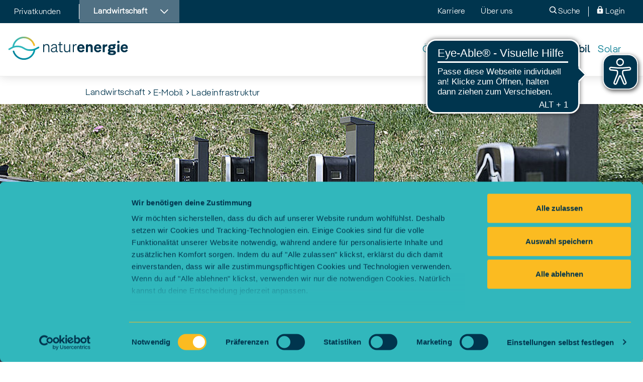

--- FILE ---
content_type: text/html; charset=utf-8
request_url: https://www.naturenergie.de/geschaeftskunden/landwirtschaft/e-mobil/ladeinfrastruktur/wallbox
body_size: 39593
content:
<!DOCTYPE html>
<html lang="de">
<head><!--av-->

<meta charset="utf-8">
<!-- 
	This website is powered by TYPO3 - inspiring people to share!
	TYPO3 is a free open source Content Management Framework initially created by Kasper Skaarhoj and licensed under GNU/GPL.
	TYPO3 is copyright 1998-2026 of Kasper Skaarhoj. Extensions are copyright of their respective owners.
	Information and contribution at https://typo3.org/
-->



<title>Wallbox für landwirtschaftliche Betriebe | Naturenergie</title>
<meta http-equiv="x-ua-compatible" content="IE=edge" />
<meta name="generator" content="TYPO3 CMS" />
<meta name="description" content="Naturenergie bietet Wallboxen für die Landwirtschaft – mit Installation, Lademanagement und Ökostrom für nachhaltige E-Mobilität am Hof." />
<meta name="viewport" content="width=device-width, initial-scale=1" />
<meta name="keywords" content="Wallbox, Landwirtschaft, Naturenergie, Ladeinfrastruktur, E-Mobilität, Ökostrom, Lademanagement, nachhaltige Energie, Fuhrpark, Elektromobilität" />
<meta name="robots" content="index,follow" />
<meta name="twitter:card" content="summary" />

<meta property="og:title" content="Wallbox"><meta property="og:type" content="article"><meta property="og:url" content="https://www.naturenergie.de/geschaeftskunden/landwirtschaft/e-mobil/ladeinfrastruktur/wallbox"><meta property="og:site_name" content="naturenergie"><meta property="og:description" content="Naturenergie bietet Wallboxen für die Landwirtschaft – mit Installation, Lademanagement und Ökostrom für nachhaltige E-Mobilität am Hof."><meta property="og:image" content="https://www.naturenergie.de/typo3conf/ext/sitecore/Resources/Public/img/og/naturenergie.png">          <link rel="icon" href="/typo3conf/ext/sitecore/Resources/Public/img/icons/naturenergie/favicon.ico" sizes="any" />
          <link rel="icon" type="image/svg+xml" href="/typo3conf/ext/sitecore/Resources/Public/img/icons/naturenergie/favicon.svg" />
          <link rel="apple-touch-icon" href="/typo3conf/ext/sitecore/Resources/Public/img/icons/naturenergie/apple-touch-icon.png" />
          <link rel="manifest" href="/manifest.json">  <script id="Cookiebot" src="https://consent.cookiebot.com/uc.js" data-cbid="fc880b8e-ef23-4460-a57f-9490dde8b67b" type="text/javascript" data-blockingmode="auto"></script>
  <script type="text/plain" data-cookieconsent="marketing">
      (function(w,d,s,l,i){w[l]=w[l]||[];w[l].push({'gtm.start':new Date().getTime(),event:'gtm.js'});var f=d.getElementsByTagName(s)[0],
      j=d.createElement(s),dl=l!='dataLayer'?'&l='+l:'';j.async=true;j.src='//www.googletagmanager.com/gtm.js?id='+i+dl;f.parentNode.insertBefore(j,f);
      })(window,document,'script','dataLayer','GTM-TTX3Z9W');  </script><script async src="https://cdn.eye-able.com/configs/www.naturenergie.de.js"></script><script async src="https://cdn.eye-able.com/public/js/eyeAble.js"></script>
<link rel="canonical" href="https://www.naturenergie.de/geschaeftskunden/landwirtschaft/e-mobil/ladeinfrastruktur/wallbox"/>

<link href="/build/assets/module-floatingTooltip-CrWUAskD.css?1768318133" rel="stylesheet" >
<link href="/build/assets/critical-z3l6OWiB.css?1768318133" rel="stylesheet" >
<link rel="stylesheet" href="/typo3temp/assets/compressed/merged-616509f56ac9f60477c8b7fadb8a5133-min.css?1769039899" media="all">
<link href="/build/assets/module-swiperBase-Bfus79rW.css?1768318133" rel="stylesheet" >
<link href="/build/assets/naturenergie-BB3Esn2P.css?1768318133" rel="stylesheet" >
<link rel="preload" as="style" href="/build/assets/module-floatingTooltip-CrWUAskD.css?1768318133" >
<link rel="preload" as="style" href="/build/assets/critical-z3l6OWiB.css?1768318133" >
<link rel="preload" as="style" href="/build/assets/module-swiperBase-Bfus79rW.css?1768318133" >
<link rel="preload" as="style" href="/build/assets/naturenergie-BB3Esn2P.css?1768318133" >
<link rel="preload" as="style" href="/build/assets/module-floatingTooltip-CrWUAskD.css?1768318133" >
<link rel="preload" as="style" href="/build/assets/critical-z3l6OWiB.css?1768318133" >



<script src="/typo3temp/assets/compressed/merged-443308e30f4b30f7736294052e759186-min.js?1769039899"></script>
<script type="module" src="/build/assets/app-D4JmB4ew.js?1768318133"></script>

</head>
<body class="naturenergie">
<svg version="1.1" xmlns="http://www.w3.org/2000/svg" xmlns:xlink="http://www.w3.org/1999/xlink" width="0" height="0" style="display:block;">
  <symbol id="svg-phone" viewBox="0 0 32 32">
    <path fill="#027A90" d="M32.4,25.8c0.1,0.5-0.1,0.9-0.4,1.2L28,31c-0.2,0.2-0.4,0.4-0.7,0.5c-0.3,0.1-0.6,0.2-0.9,0.3 c0,0-0.1,0-0.2,0c-0.1,0-0.2,0-0.4,0c-0.4,0-1-0.1-1.8-0.2c-0.8-0.1-1.9-0.4-3.1-1c-1.2-0.5-2.6-1.3-4.2-2.3c-1.6-1-3.2-2.4-5-4.2 c-1.4-1.4-2.5-2.7-3.5-3.9c-0.9-1.3-1.7-2.4-2.2-3.5c-0.6-1.1-1-2-1.3-2.9c-0.3-0.9-0.5-1.6-0.6-2.2c-0.1-0.6-0.1-1.1-0.1-1.5 c0-0.4,0-0.6,0-0.6c0-0.3,0.1-0.6,0.3-0.9C4.6,8.4,4.8,8.2,5,8l4-4c0.3-0.3,0.6-0.4,1-0.4c0.3,0,0.5,0.1,0.7,0.2 C10.8,4,11,4.1,11.1,4.4l3.2,6.1c0.2,0.3,0.2,0.7,0.1,1c-0.1,0.4-0.3,0.7-0.5,1l-1.5,1.5c0,0-0.1,0.1-0.1,0.2c0,0.1,0,0.2,0,0.2 c0.1,0.4,0.3,0.9,0.5,1.4c0.2,0.5,0.6,1.1,1.1,1.7c0.5,0.7,1.2,1.5,2.1,2.4c0.9,0.9,1.7,1.6,2.4,2.1c0.7,0.5,1.3,0.9,1.7,1.1 c0.5,0.2,0.8,0.4,1.1,0.4l0.4,0.1c0,0,0.1,0,0.2,0s0.2-0.1,0.2-0.1l1.7-1.7c0.4-0.3,0.8-0.5,1.3-0.5c0.3,0,0.6,0.1,0.8,0.2h0 l5.8,3.4C32.1,25.1,32.3,25.5,32.4,25.8L32.4,25.8z"></path>
  </symbol>
  <symbol id="svg-mailto" viewBox="0 0 36 36">
    <path fill="#027A90" d="M2.7,19C2.7,8.8,9.2,1.4,19.1,1.4c9,0,14.5,5.2,14.5,14.2c0,8.7-4.1,11.9-8.6,11.9c-3.4,0-4.7-1.4-5.4-3.8 c-1.3,1.7-3.2,3.2-5.4,3.2c-2.5,0-4.1-1.5-4.1-5.5c0-1.2,0.1-2.7,0.5-4.3c1.3-6,3.8-7.9,7.1-7.9c1.9,0,2.9,1,3.7,1.7l0.3-1.3h4.9 l-2.5,12c-0.4,1.8,0.3,2.7,1.3,2.7c1.9,0,4-1.9,4-8.3c0-7.3-3.2-10.5-10.4-10.5C11.6,5.3,7.3,10.6,7.3,19.2c0,8.8,4,11.6,10.4,11.6 c2.1,0,3.8-0.4,5.6-1l1.2,3.4c-2.1,0.9-4.2,1.3-6.9,1.3C8.9,34.2,2.7,29.4,2.7,19z M19.1,21.3l1.5-7.9c-0.4-0.4-1-0.9-1.8-0.9 c-1.7,0-2.3,0.9-3.2,5c-0.4,1.7-0.5,2.9-0.5,3.7c0,1.3,0.4,1.8,1.2,1.8C17.4,23.1,18.3,22.2,19.1,21.3z"></path>
  </symbol>
  <symbol id="svg-location" viewBox="0 0 145.2 255.8">
    <path fill="#027A90" d="M144,73.9c0.5,17.5-6.9,32.4-15.3,46.8c-11.8,20.2-25.1,39.5-34,61.4c-8.1,20.1-13.6,40.8-15.5,62.4 c-0.2,2.6-1.4,5.9-3.3,7.4c-3.4,2.7-7.5-0.3-8.3-5.2c-2.1-12.5-4-25.1-6.8-37.5c-5.3-23.1-16.1-43.8-28.1-64 c-8.4-14.1-17.5-28-24-43c-10.6-24.7-8.5-49.1,8-71.1C28.6,15.4,44.5,6.1,64.4,3.4c35.6-4.8,69.6,18.8,77.7,54.2 C143.3,63,143.4,68.5,144,73.9z M42.5,73.9c0,18,15.6,30.5,32.6,30.5c16.2,0,29.2-13.4,29.2-30.5c0-18.1-13-30.9-29.2-30.9 C57.7,43,42.5,57.1,42.5,73.9z"></path>
  </symbol>
  <symbol id="svg-search" viewBox="0 0 24.123 24.118">
    <path d="M18.789,17.049,24.936,23.2a1.23,1.23,0,0,1-1.74,1.74l-6.147-6.147a9.842,9.842,0,1,1,1.74-1.74Zm-2.556-.816a7.381,7.381,0,1,0-10.439,0A7.381,7.381,0,0,0,16.233,16.233Z"></path>
  </symbol>
  <symbol id="svg-mailto-white" viewBox="0 0 36 36">
    <path fill="#ffffff" d="M2.7,19C2.7,8.8,9.2,1.4,19.1,1.4c9,0,14.5,5.2,14.5,14.2c0,8.7-4.1,11.9-8.6,11.9c-3.4,0-4.7-1.4-5.4-3.8 c-1.3,1.7-3.2,3.2-5.4,3.2c-2.5,0-4.1-1.5-4.1-5.5c0-1.2,0.1-2.7,0.5-4.3c1.3-6,3.8-7.9,7.1-7.9c1.9,0,2.9,1,3.7,1.7l0.3-1.3h4.9 l-2.5,12c-0.4,1.8,0.3,2.7,1.3,2.7c1.9,0,4-1.9,4-8.3c0-7.3-3.2-10.5-10.4-10.5C11.6,5.3,7.3,10.6,7.3,19.2c0,8.8,4,11.6,10.4,11.6 c2.1,0,3.8-0.4,5.6-1l1.2,3.4c-2.1,0.9-4.2,1.3-6.9,1.3C8.9,34.2,2.7,29.4,2.7,19z M19.1,21.3l1.5-7.9c-0.4-0.4-1-0.9-1.8-0.9 c-1.7,0-2.3,0.9-3.2,5c-0.4,1.7-0.5,2.9-0.5,3.7c0,1.3,0.4,1.8,1.2,1.8C17.4,23.1,18.3,22.2,19.1,21.3z"></path>
  </symbol>
  <symbol id="svg-location-white" viewBox="0 0 145.2 255.8">
    <path fill="#ffffff" d="M144,73.9c0.5,17.5-6.9,32.4-15.3,46.8c-11.8,20.2-25.1,39.5-34,61.4c-8.1,20.1-13.6,40.8-15.5,62.4 c-0.2,2.6-1.4,5.9-3.3,7.4c-3.4,2.7-7.5-0.3-8.3-5.2c-2.1-12.5-4-25.1-6.8-37.5c-5.3-23.1-16.1-43.8-28.1-64 c-8.4-14.1-17.5-28-24-43c-10.6-24.7-8.5-49.1,8-71.1C28.6,15.4,44.5,6.1,64.4,3.4c35.6-4.8,69.6,18.8,77.7,54.2 C143.3,63,143.4,68.5,144,73.9z M42.5,73.9c0,18,15.6,30.5,32.6,30.5c16.2,0,29.2-13.4,29.2-30.5c0-18.1-13-30.9-29.2-30.9 C57.7,43,42.5,57.1,42.5,73.9z"></path>
  </symbol>
  <symbol id="svg-phone-white" viewBox="0 0 32 32">
    <path fill="#ffffff" d="M32.4,25.8c0.1,0.5-0.1,0.9-0.4,1.2L28,31c-0.2,0.2-0.4,0.4-0.7,0.5c-0.3,0.1-0.6,0.2-0.9,0.3 c0,0-0.1,0-0.2,0c-0.1,0-0.2,0-0.4,0c-0.4,0-1-0.1-1.8-0.2c-0.8-0.1-1.9-0.4-3.1-1c-1.2-0.5-2.6-1.3-4.2-2.3c-1.6-1-3.2-2.4-5-4.2 c-1.4-1.4-2.5-2.7-3.5-3.9c-0.9-1.3-1.7-2.4-2.2-3.5c-0.6-1.1-1-2-1.3-2.9c-0.3-0.9-0.5-1.6-0.6-2.2c-0.1-0.6-0.1-1.1-0.1-1.5 c0-0.4,0-0.6,0-0.6c0-0.3,0.1-0.6,0.3-0.9C4.6,8.4,4.8,8.2,5,8l4-4c0.3-0.3,0.6-0.4,1-0.4c0.3,0,0.5,0.1,0.7,0.2 C10.8,4,11,4.1,11.1,4.4l3.2,6.1c0.2,0.3,0.2,0.7,0.1,1c-0.1,0.4-0.3,0.7-0.5,1l-1.5,1.5c0,0-0.1,0.1-0.1,0.2c0,0.1,0,0.2,0,0.2 c0.1,0.4,0.3,0.9,0.5,1.4c0.2,0.5,0.6,1.1,1.1,1.7c0.5,0.7,1.2,1.5,2.1,2.4c0.9,0.9,1.7,1.6,2.4,2.1c0.7,0.5,1.3,0.9,1.7,1.1 c0.5,0.2,0.8,0.4,1.1,0.4l0.4,0.1c0,0,0.1,0,0.2,0s0.2-0.1,0.2-0.1l1.7-1.7c0.4-0.3,0.8-0.5,1.3-0.5c0.3,0,0.6,0.1,0.8,0.2h0 l5.8,3.4C32.1,25.1,32.3,25.5,32.4,25.8L32.4,25.8z"></path>
  </symbol>
  <symbol id="svg-login" viewBox="0 0 18.265 24.112">
    <path d="m 15.900517,8.5352729 c -0.330269,-0.041348 -0.925085,0.18185 -0.752,-0.362851 -0.01054,-1.904212 0.181842,-3.954267 -1.051567,-5.573579 -2.115558,-3.36530993 -7.5385581,-3.47810473 -9.7922181,-0.2036715 -1.212937,1.4624099 -1.231966,3.3819955 -1.197215,5.1754575 -0.088818,0.292206 0.196994,0.959041 -0.181426,0.961644 -1.038714,-0.093248 -2.19185203,0.266656 -2.66056403,1.280771 -0.42716099,0.9823841 -0.19552499,2.0779831 -0.25501,3.1193871 0.007667,3.018523 -0.015426,6.037815 0.01171001,9.055852 0.093559,1.358031 1.45932102,2.277794 2.75561702,2.10999 4.4521649,-0.0077 8.9051051,0.01552 13.3567821,-0.01171 1.35802,-0.09357 2.278504,-1.459104 2.110891,-2.755612 -0.0077,-3.561799 0.01548,-7.124371 -0.01171,-10.685683 -0.0952,-1.1694031 -1.159923,-2.1324131 -2.33329,-2.1099951 z m -10.6860001,-2.537 C 5.1143009,3.415999 7.9826648,1.3647978 10.393872,2.2944543 c 1.783855,0.5563477 2.817291,2.4455386 2.648645,4.2480956 0,0.663241 0,1.326482 0,1.989723 -2.609333,0 -5.2186672,0 -7.8280001,0 0,-0.844667 0,-1.689333 0,-2.534 z M 10.324517,16.198273 c -0.03095,1.092542 0.06489,2.197639 -0.0536,3.281624 -0.255734,1.02236 -1.8338412,1.134271 -2.2312912,0.158232 -0.227465,-0.747036 -0.067011,-1.55351 -0.115109,-2.327113 0,-0.370915 0,-0.741829 0,-1.112743 -1.3469979,-0.829935 -1.1724509,-3.072556 0.286739,-3.684081 1.396434,-0.743752 3.2441662,0.539097 3.0353742,2.107409 -0.05077,0.628945 -0.39889,1.224076 -0.922113,1.576672 z"></path>
  </symbol>
  <symbol id="svg-plus" viewBox="0 0 128 128">
    <path
      d="M123.26,59H69V4.74C69,2.13,66.87,0,64.26,0h-0.51C61.13,0,59,2.13,59,4.74V59H4.74C2.13,59,0,61.13,0,63.74v0.51 C0,66.87,2.13,69,4.74,69H59v54.26c0,2.61,2.13,4.74,4.74,4.74h0.51c2.61,0,4.74-2.13,4.74-4.74V69h54.26 c2.61,0,4.74-2.13,4.74-4.74v-0.51C128,61.13,125.87,59,123.26,59z"></path>
  </symbol>
  <symbol id="svg-minus" viewBox="0 -59 128 128">
    <path d="M123.26,10H4.74C2.13,10,0,7.87,0,5.26V4.74C0,2.13,2.13,0,4.74,0l118.51,0c2.61,0,4.74,2.13,4.74,4.74v0.51 C128,7.87,125.87,10,123.26,10z"></path>
  </symbol>
  <defs>
    <style>
      .fill-none{fill:none;}
      .shadow-filter{filter:url(#filter5059);}
    </style>
    <filter id="filter5059" color-interpolation-filters="sRGB">
      <feFlood flood-color="rgb(0,0,0)" flood-opacity=".49804" result="flood"></feFlood>
      <feComposite in="flood" in2="SourceGraphic" operator="in" result="composite1"></feComposite>
      <feGaussianBlur in="composite1" result="blur" stdDeviation="30.7"></feGaussianBlur>
      <feOffset dx="0" dy="0" result="offset"></feOffset>
      <feComposite in="SourceGraphic" in2="offset" result="composite2"></feComposite>
    </filter>
  </defs>
  <symbol id="svg-noun-tick"  viewBox="0 0 615 615">
      <path class="fill-none" d="m307.2 99.8c-114.87 0-208 93.12-208 208s93.13 208 208 208 208-93.13 208-208-93.13-208-208-208zm112 120zm0 176zm1-135-128 128a24 24 0 0 1-34 0l-72-72a24.042 24.042 0 1 1 34-34l55 55 111-111a24.042 24.042 0 1 1 34 34z" fill="none"></path>
      <g transform="translate(51.2 -56.2)" >
        <path d="m352 276a23.92 23.92 0 0 0-17 7l-111 111-55-55a24.042 24.042 0 1 0-34 34l72 72a24 24 0 0 0 34 0l128-128a24 24 0 0 0-17-41z"></path>
        <path d="m256 108c-141.38 0-256 114.62-256 256s114.62 256 256 256 256-114.62 256-256-114.62-256-256-256zm0 464c-114.87 0-208-93.13-208-208s93.13-208 208-208 208 93.12 208 208-93.13 208-208 208z"></path>
      </g>
  </symbol>
  <symbol id="svg-noun-tick-shadowed" viewBox="0 0 615 615">
    <use xlink:href="#svg-noun-tick" class="shadow-filter"></use>
  </symbol>
  <symbol id="svg-arrow" viewBox="0 0 16 28">
    <g fill="none" fill-rule="evenodd" stroke-linecap="square">
      <g transform="translate(-1402 -585)" stroke="" stroke-width="3">
        <g transform="translate(1381 567)">
          <path transform="translate(28.855 32.151) rotate(-90) translate(-28.855 -32.151)" d="m16.737 26.041 12.456 12.22 11.78-12.22"></path>
        </g>
      </g>
    </g>
  </symbol>
  <symbol id="svg-barrow" viewBox="0 0 16 28">
    <g fill="none" fill-rule="evenodd" stroke-linecap="square">
      <g transform="translate(-1402 -585)" stroke="" stroke-width="3">
        <g transform="translate(1381 567)">
          <path transform="translate(28.855 32.151) rotate(90) translate(-28.855 -32.151)" d="m16.737 26.041 12.456 12.22 11.78-12.22"></path>
        </g>
      </g>
    </g>
  </symbol>
  <symbol id="svg-phone-new" viewBox="0 0 200.1 200.1">
    <path fill="#fff" d="m151.49,119.74c-7.73-2.99-15.65-5.32-23.53-6.94-3.09-.63-6.27.52-8.27,3.01l-11.3,14.04c-16.42-8.8-29.56-21.87-38.26-38.04l14.16-11.4c2.49-2,3.64-5.17,3.01-8.27-1.61-7.88-3.95-15.8-6.94-23.53-1.28-3.32-4.4-5.46-7.94-5.47h-32.72c-1.93,0-3.5,1.57-3.5,3.5,0,32.86,13.93,64.43,38.21,86.6.67.61,1.52.92,2.36.92.95,0,1.9-.38,2.59-1.14,1.3-1.43,1.2-3.64-.22-4.94-21.97-20.06-34.92-48.3-35.86-77.94h29.16c.63,0,1.18.39,1.42.99,2.85,7.37,5.07,14.9,6.61,22.41.1.51-.11,1.07-.54,1.42l-16.37,13.18s0,0,0,0l-.03.02c-.06.05-.1.1-.15.15-.11.1-.23.21-.33.32-.07.08-.12.17-.18.26-.07.1-.14.19-.2.3-.06.1-.1.21-.14.32-.04.1-.09.2-.12.3-.03.11-.05.22-.08.33-.02.11-.05.22-.07.33-.01.11,0,.21-.01.32,0,.12-.01.23,0,.35,0,.12.04.24.06.36.02.1.03.21.06.31.04.15.1.29.17.44.03.06.04.13.07.2,0,0,0,.02.01.02,0,0,0,.02.01.03,9.74,19.48,25.34,34.99,45.1,44.88,0,0,.02,0,.03.01,0,0,.02,0,.02.01.03.01.06.02.09.03.2.09.4.17.61.22.09.02.17.03.26.05.16.03.32.05.47.05.04,0,.09.01.13.01.1,0,.19-.01.29-.02.04,0,.09,0,.13,0,.2-.02.39-.06.58-.12.05-.01.09-.03.14-.05.15-.05.29-.11.43-.18.05-.03.11-.05.16-.08.18-.1.34-.21.5-.34.01-.01.02-.02.04-.03.15-.13.29-.27.41-.42.02-.02.04-.04.06-.06l13.11-16.28c.35-.43.9-.65,1.42-.54,7.5,1.53,15.04,3.76,22.41,6.61.6.23.99.79.99,1.42v29.16c-18.56-.59-36.67-5.83-52.59-15.25-1.66-.98-3.81-.43-4.79,1.23-.98,1.66-.43,3.81,1.23,4.79,18,10.66,38.62,16.29,59.65,16.29,0,0,0,0,0,0,1.93,0,3.5-1.57,3.5-3.5v-32.72c0-3.54-2.15-6.66-5.47-7.94Zm-22.1-47.76c4.26,4.41,7.61,9.5,9.95,15.1.56,1.34,1.86,2.15,3.23,2.15.45,0,.91-.09,1.35-.27,1.78-.74,2.63-2.79,1.88-4.58-2.68-6.42-6.5-12.23-11.37-17.27-5.29-5.48-11.51-9.75-18.48-12.69-1.78-.75-3.83.08-4.58,1.87s.08,3.83,1.87,4.58c6.09,2.57,11.53,6.3,16.16,11.1Zm34.24,15.81c-4.58-10.98-11.14-20.94-19.48-29.58-9.07-9.39-19.71-16.71-31.65-21.74-1.78-.75-3.83.08-4.58,1.87-.75,1.78.08,3.83,1.87,4.58,11.05,4.66,20.92,11.44,29.33,20.15,7.73,8.01,13.8,17.23,18.05,27.41.56,1.34,1.86,2.15,3.23,2.15.45,0,.91-.09,1.35-.27,1.78-.74,2.63-2.79,1.88-4.58Z"/>
  </symbol>
  <symbol id="svg-questions" viewBox="0 0 200.1 200.1">
    <style>.cls-1{fill:#fff;}</style>
    <path class="cls-1" d="m77.51,130.53h-21.6c-1.93,0-3.5-1.57-3.5-3.5s1.57-3.5,3.5-3.5h21.6c1.93,0,3.5,1.57,3.5,3.5s-1.57,3.5-3.5,3.5Z"/>
    <path class="cls-1" d="m178.11,47.1l-14.59-14.59c-1.37-1.37-3.58-1.37-4.95,0l-58.15,58.15c-.05.05-.09.11-.14.17-.08.09-.17.19-.24.29-.07.09-.12.19-.18.29-.06.1-.11.19-.16.3-.05.12-.09.24-.13.36-.02.07-.06.13-.07.2l-4.93,19.52c-.3,1.2.05,2.46.92,3.33.66.67,1.56,1.03,2.47,1.03.29,0,.57-.04.86-.11l19.52-4.93c.07-.02.14-.05.21-.07.12-.04.24-.08.36-.13.11-.05.2-.1.3-.16.1-.05.19-.11.29-.17.11-.08.2-.16.3-.25.05-.05.11-.08.17-.14l58.15-58.15c1.37-1.37,1.37-3.58,0-4.95Zm-73.33,52.86l5.87,5.87-7.86,1.99,1.99-7.86Zm12.71,2.81l-9.64-9.64,53.2-53.2,9.64,9.64-53.2,53.2Z"/>
    <rect class="cls-1" x="154.72" y="45.58" width="7" height="13.63" transform="translate(9.29 127.23) rotate(-45)"/>
    <polygon class="cls-1" points="167.99 62.17 167.99 62.17 167.99 62.17 167.99 62.17"/>
    <path class="cls-1" d="m123.98,106.18v12.22c0,15.01-12.22,27.23-27.23,27.23h-29.79c-13.62,0-26.77,4.05-38.03,11.71-1.6,1.09-2.01,3.26-.93,4.86.68,1,1.78,1.53,2.9,1.53.68,0,1.36-.2,1.96-.61,10.1-6.87,21.89-10.49,34.09-10.49h29.79c18.88,0,34.23-15.36,34.23-34.23v-17.35c0-.6-.02-1.21-.05-1.82l-6.95,6.95Z"/>
    <path class="cls-1" d="m112.35,78.73l5.01-5.01c-5.92-4.47-13.13-6.9-20.61-6.9h-35.12c-18.88,0-34.23,15.36-34.23,34.23v31.13c0,1.93,1.57,3.5,3.5,3.5s3.5-1.57,3.5-3.5v-31.13c0-15.01,12.22-27.23,27.23-27.23h35.12c5.62,0,11.05,1.73,15.6,4.92Z"/>
    <path class="cls-1" d="m99.51,92.27c.02-.07.05-.13.07-.2.04-.12.08-.24.13-.36.05-.1.1-.2.16-.3.04-.08.09-.16.14-.23h-44.1c-1.93,0-3.5,1.57-3.5,3.5s1.57,3.5,3.5,3.5h42.11l1.49-5.9Z"/>
    <path class="cls-1" d="m102.8,107.82l.43-.11c-.13-.03-.26-.04-.39-.05l-.04.16Z"/>
    <path class="cls-1" d="m94.58,111.79l1.05-4.17h-39.72c-1.93,0-3.5,1.57-3.5,3.5s1.57,3.5,3.5,3.5h39.18c-.56-.82-.76-1.85-.51-2.83Z"/>
  </symbol>
  <symbol id="svg-map-marker" viewBox="0 0 200.1 200.1">
    <path fill="#fff" d="m72.85,79.38c0,15,12.2,27.2,27.2,27.2s27.2-12.2,27.2-27.2-12.2-27.2-27.2-27.2-27.2,12.2-27.2,27.2Zm47.39,0c0,11.14-9.06,20.2-20.2,20.2s-20.2-9.06-20.2-20.2,9.06-20.2,20.2-20.2,20.2,9.06,20.2,20.2Zm33.28-.21c-.08-29.42-24.04-53.33-53.47-53.33s-53.39,23.9-53.47,53.32c-.28,3.46-2.15,42.81,51.52,78.84.59.4,1.27.59,1.95.59s1.36-.2,1.95-.59c18.75-12.59,32.74-26.98,41.57-42.76.94-1.69.34-3.82-1.35-4.76-1.68-.94-3.82-.34-4.76,1.35-7.98,14.27-20.56,27.39-37.41,39.04-49.26-34.07-46.52-70.84-46.49-71.2.01-.11.02-.23.02-.34,0-25.62,20.85-46.47,46.47-46.47s46.47,20.85,46.47,46.47c0,.11,0,.23.02.33,0,.04.32,3.72-.76,9.71-.34,1.9.92,3.72,2.82,4.07,1.92.35,3.72-.92,4.07-2.82,1.14-6.29.93-10.48.86-11.43Zm-19.39,66.52c-1.84-.6-3.81.41-4.41,2.25-.6,1.84.41,3.81,2.25,4.41,7.5,2.43,9.04,4.87,9.04,5.39,0,2.85-13.94,9.52-40.96,9.52s-40.96-6.67-40.96-9.52c0-.53,1.56-3,9.2-5.45,1.84-.59,2.86-2.56,2.27-4.4-.59-1.84-2.56-2.86-4.4-2.27-9.33,2.99-14.07,7.06-14.07,12.11,0,11.35,24.86,16.52,47.96,16.52s47.96-5.17,47.96-16.52c0-5.01-4.67-9.07-13.88-12.05Z"/>
  </symbol>
  <symbol id="svg-login-area" viewBox="0 0 200.1 200.1">
    <path fill="#fff" d="m144,36.19h-74.35c-7.44,0-13.5,6.06-13.5,13.5v7.68c0,1.93,1.57,3.5,3.5,3.5s3.5-1.57,3.5-3.5v-7.68c0-3.58,2.92-6.5,6.5-6.5h74.35c3.58,0,6.5,2.92,6.5,6.5v100.71c0,3.58-2.92,6.5-6.5,6.5h-74.35c-3.58,0-6.5-2.92-6.5-6.5v-7.68c0-1.93-1.57-3.5-3.5-3.5s-3.5,1.57-3.5,3.5v7.68c0,7.44,6.06,13.5,13.5,13.5h74.35c7.44,0,13.5-6.06,13.5-13.5V49.69c0-7.44-6.06-13.5-13.5-13.5Zm-52.75,91.45c-1.37,1.37-1.37,3.58,0,4.95.68.68,1.58,1.02,2.48,1.02s1.79-.34,2.48-1.02l30.09-30.09c.16-.16.31-.34.44-.54.05-.08.09-.17.14-.25.06-.12.13-.23.19-.35.05-.11.07-.23.11-.34.03-.1.07-.2.09-.31.09-.45.09-.92,0-1.37-.02-.09-.05-.18-.08-.26-.04-.13-.07-.26-.12-.39-.04-.1-.1-.19-.15-.29-.06-.11-.1-.22-.17-.32-.1-.14-.21-.27-.32-.4-.04-.04-.07-.09-.11-.14l-30.07-30.07c-1.37-1.37-3.58-1.37-4.95,0-1.37,1.37-1.37,3.58,0,4.95l24.09,24.09H46.1c-1.93,0-3.5,1.57-3.5,3.5s1.57,3.5,3.5,3.5h69.26l-24.12,24.12Z"/>
  </symbol>
  <symbol id="svg-plan" viewBox="0 0 200.1 200.1">
    <defs><style>.cls-1{fill:#fff;}</style></defs>
    <path class="cls-1" d="m172.47,174.02h-68.95c-1.93,0-3.5-1.57-3.5-3.5v-68.95c0-1.42.85-2.69,2.16-3.23,1.31-.54,2.81-.24,3.81.76l68.95,68.95c1,1,1.3,2.51.76,3.81-.54,1.31-1.82,2.16-3.23,2.16Zm-65.45-7h57l-57-57v57Z"/><path class="cls-1" d="m140.03,160.89h-23.38c-1.93,0-3.5-1.57-3.5-3.5v-23.38c0-1.42.85-2.69,2.16-3.23,1.31-.54,2.81-.24,3.81.76l23.38,23.38c1,1,1.3,2.51.76,3.81-.54,1.31-1.82,2.16-3.23,2.16Zm-19.88-7h11.43l-11.43-11.43v11.43Z"/><path class="cls-1" d="m101.64,88.79h-6c-1.93,0-3.5-1.57-3.5-3.5s1.57-3.5,3.5-3.5h6c1.93,0,3.5,1.57,3.5,3.5s-1.57,3.5-3.5,3.5Z"/><path class="cls-1" d="m74.54,94.79c-1.93,0-3.5-1.57-3.5-3.5v-6c0-1.93,1.57-3.5,3.5-3.5h6c1.93,0,3.5,1.57,3.5,3.5s-1.57,3.5-3.5,3.5h-2.5v2.5c0,1.93-1.57,3.5-3.5,3.5Z"/><path class="cls-1" d="m74.54,117.28c-1.93,0-3.5-1.57-3.5-3.5v-6c0-1.93,1.57-3.5,3.5-3.5s3.5,1.57,3.5,3.5v6c0,1.93-1.57,3.5-3.5,3.5Z"/><path class="cls-1" d="m171.69,38.86l-9.88-9.87c-1.37-1.37-3.58-1.37-4.95,0l-39.35,39.35c-.11.11-.21.22-.3.34-.02.02-.04.05-.05.08-.1.14-.19.29-.28.45-.03.05-.05.11-.08.16-.09.19-.16.38-.21.58l-3.34,13.21c-.3,1.2.05,2.46.92,3.33.66.67,1.56,1.03,2.47,1.03.29,0,.57-.04.86-.11l13.21-3.34c.2-.05.39-.13.58-.21.05-.02.11-.05.16-.08.16-.08.31-.17.46-.28.02-.01.04-.03.06-.04.12-.09.24-.2.35-.31l39.35-39.35c.66-.66,1.02-1.55,1.02-2.47s-.37-1.82-1.03-2.47Zm-43.62,38.67l-6.59,1.67,1.66-6.59,36.19-36.2,4.93,4.92-36.19,36.19Z"/><rect class="cls-1" x="152.76" y="40.93" width="7" height="6.96" transform="translate(14.36 123.5) rotate(-45)"/><path class="cls-1" d="m148.74,66.76v48.87c0,1.93,1.57,3.5,3.5,3.5s3.5-1.57,3.5-3.5v-55.87l-7,7Z"/><path class="cls-1" d="m136.94,48.92h-62.4c-1.93,0-3.5,1.57-3.5,3.5s1.57,3.5,3.5,3.5h55.4l7-7Z"/><path class="cls-1" d="m100.02,148.02h-53.21c-5.9,0-10.7-4.8-10.7-10.7,0,0,0,0,0-.01s0,0,0-.01c0-5.91,4.81-10.72,10.73-10.72,1.93,0,3.5-1.57,3.5-3.5V38.19c0-1.93-1.57-3.5-3.5-3.5-9.77,0-17.73,7.95-17.73,17.73v84.88s0,0,0,.01,0,0,0,.01c0,9.76,7.94,17.7,17.7,17.7h53.21v-7ZM36.12,52.42c0-4.69,3.02-8.69,7.23-10.14v77.64c-2.67.54-5.13,1.68-7.23,3.28V52.42Z"/>
  </symbol>
</svg>

<div class="loading"></div>

<header class="header-wrapper is-visible">
  
  <div class="freshup-navbar-container border-bottom">
    <div class="freshup-navbar-header">
      <a class="freshup-navbar-brand" href="/">
        <svg id="svg-naturenergie" class="logo" xmlns="http://www.w3.org/2000/svg" xmlns:xlink="http://www.w3.org/1999/xlink" viewBox="0 -4 733.9531525 151.1982422">
          <defs>
            <clipPath id="clippath">
              <path
                d="m187.3083257,66.2762676c-3.1055912,1.4711266-6.0222977,3.0600003-8.9107394,4.6344699-2.7395081,1.4930725-5.4409675,2.9635876-8.2696184,4.3245767h0c-3.049877,1.4672537-6.2568409,2.806093-9.8157554,3.9040024h0c-5.8595035,1.8055476-12.6919672,2.9603262-21.4418148,2.9603262-18.3699239,0-27.3763286-5.1705492-36.9116106-10.6450125-10.220159-5.8670446-20.7876485-11.9341846-41.7470599-11.9341846-7.9886014,0-14.4644942.8832059-19.9899842,2.2988221.0057073-.0238484.0105993-.0480365.0160348-.0722246,1.325998-5.6732679,3.4469426-11.0447958,6.2389036-15.989091,10.4555176-18.5163413,30.3191257-31.0470075,53.0573149-31.0470075,27.6728369,0,51.0891087,18.5575154,58.4664845,43.8809085.8389744,2.8792689,4.0606142,4.3255958,6.7468541,2.9920562.0298954-.0150157.0597909-.0297595.0896863-.0444355,2.0951258-1.0433502,3.1420093-3.436275,2.4867559-5.6833916-8.56205-29.3505782-35.7114452-50.8559861-67.7897808-50.8559861-29.2314757,0-54.3694523,17.8576908-65.0798963,43.2363904-2.2916203,5.4303676-3.918475,11.2065029-4.7884319,17.2242475-.0032613.0245278-.0057073.0490557-.0092404.0735156-4.0521891,1.8228734-7.6434451,3.8834154-11.1917604,5.9203807-3.4499322,1.9807076-6.8321919,3.9202411-10.6126044,5.5905119-1.8325896.8092827-2.9691593,2.6736699-2.8425115,4.6730622l.0065226.100965c.2136164,3.3708448,3.7255136,5.4729006,6.8118087,4.1010404,4.1679659-1.852565,7.8426573-3.960464,11.4716903-6.0438352,9.535282-5.4741915,18.5419585-10.6447407,36.9121542-10.6447407,18.3699239,0,27.3766004,5.1705492,36.9118824,10.6447407,10.2198872,5.8673163,20.7873768,11.9341167,41.7467881,11.9341167,7.7423718,0,14.2557698-.8573192,19.9255732-2.2219773-1.3303465,5.6307348-3.4417789,10.963059-6.2171615,15.8737218-10.4585071,18.504587-30.3155926,31.0250616-53.0448131,31.0250616-27.4660149,0-50.7401476-18.2806431-58.2998855-43.3138467-.8900684-2.9469413-4.2405303-4.3458432-6.9351953-2.8573229-.0293519.0163066-.0589755.0326811-.0885992.0489877-1.9883176,1.1002195-2.9273058,3.4457192-2.2698782,5.6206112,8.768872,29.0201659,35.750581,50.2124192,67.5935581,50.2124192,29.175218,0,54.2729716-17.7890672,65.018203-43.0899028,2.2663451-5.3359252,3.890482-11.0072227,4.7838117-16.9151017,5.1129332-2.073859,9.5222367-4.4739858,13.7089552-6.7560937,2.7558147-1.5019052,5.468417-2.9796224,8.3060364-4.3243049,1.7594817-.8338105,2.8691456-2.6278756,2.7653269-4.572369-.0032613-.0650225-.0067944-.1300451-.0105993-.1954753-.1875259-3.3835503-3.734754-5.5192385-6.7974045-4.0686311Z"
                style="fill:none;"/>
            </clipPath>
            <clipPath id="clippath-1">
              <rect x=".0000027" width="199.125" height="151.1982422" style="fill:none;"/>
            </clipPath>
          </defs>
          <g style="clip-path:url(#clippath);">
            <g style="clip-path:url(#clippath-1);">
              <image width="416" height="316" transform="translate(-.3859873 -.0064453) scale(.48)"
                     xlink:href="[data-uri]"/>
            </g>
          </g>
          <path
            d="m239.0159979,50.0204279c-7.3347069,0-12.5343368,3.9923978-15.3195034,8.7272891v-4.7821125h-.0010871v-3.0180788c-1.3765485,0-4.7324459.5159678-6.1269317,1.9855996v46.4810628h6.1280188v-29.3393674c0-8.9131843,7.0564076-14.2981651,13.8334289-14.2981651,8.0782876,0,11.3276487,5.6638236,11.3276487,13.1838812v30.4536514h6.1280188v-31.8462345c0-10.3057674-5.4779291-17.5475258-15.969593-17.5475258Z"
            style="fill:#00354e;"/>
          <path
            d="m301.0926272,90.7793031v-25.8106205c0-9.749169-6.3128269-14.9482547-16.6196826-14.9482547-9.2838886,0-16.3402963,5.1990857-18.6612684,12.9979861l5.8486324,1.7643735c1.5784785-6.0350704,5.9421236-9.2844311,12.6278279-9.2844311,7.0553205,0,10.6764719,3.4352558,10.6764719,9.7486254v2.9710614l-10.4916638,2.1356203c-12.0690552,2.4139195-20.1473429,6.4992648-20.1473429,16.2478902,0,8.9131843,7.1498988,13.7410232,15.5978026,13.7410232,6.8715995,0,12.6278279-3.2493606,15.4129945-7.2417584.4641944,5.3849809,4.7354355,7.4276536,11.7918431,6.4063172v-5.1996293c-3.4363433,1.0213363-6.0356147-.092404-6.0356147-3.5282034Zm-6.1280188-7.4276536c0,6.4063172-6.2204228,11.8842457-14.3911145,11.8842457-6.1269317,0-10.0274694-3.4352558-10.0274694-8.7272891,0-7.2417584,6.0356147-9.5632738,15.6912937-11.5129989l8.7272902-1.8567775v10.2128198Z"
            style="fill:#00354e;"/>
          <path
            d="m322.843452,87.4369949v-31.1961449h11.6994391v-5.2920333h-11.6994391v-14.0198659l-.0057073.0034652v-.0029216c-1.3545346,0-4.6560767.5075427-6.0277332,1.9533941v1.6066072l-.0010871.0005436v10.4587776h-8.0772005v5.2920333h8.0772005v32.1245337c0,8.7278326,4.4571362,11.5129989,11.9766512,11.5129989,2.7862537,0,4.8289266-.2782992,7.0564076-.8354412v-5.3849809c-2.135077.557142-3.8059595.7424936-5.8486324.7424936-4.6430314,0-7.1498988-1.3925831-7.1498988-6.9634592Z"
            style="fill:#00354e;"/>
          <path
            d="m403.9946185,60.1403001v-6.3173104h-.0002718v-2.8741731c-1.3768203,0-4.7332613.5159678-6.127747,1.9858034v46.4795681h6.1280188v-27.2037472c0-9.2844311,6.0345276-15.5983442,13.0909352-15.5983442,1.4860744,0,2.6927625.0929476,3.9929418.3717903v-6.128018c-.8359848-.1858952-2.1361641-.3712468-3.5287474-.3712468-6.8705124,0-11.4200527,4.3636445-13.5551297,9.6556778Z"
            style="fill:#00354e;"/>
          <path
            d="m657.3817262,48.6883613c-6.0087088,3.1386796-13.6320425,3.1386796-21.3447906,3.1386796-12.2870201,0-21.2553761,5.9194295-21.2553761,15.8746051,0,4.8427187,2.1524707,7.9819419,5.7399218,10.403539-5.2018041,1.5244627-8.4307819,4.7529645-8.4307819,9.5961588,0,4.3944232,2.6908601,7.354138,6.6370563,9.1478633-4.7536445,1.9728261-7.4439611,5.0222951-7.4439611,9.2376175,0,5.5603447,6.5468265,11.0314108,24.9322417,11.0314108,17.3091798,0,24.8428272-5.9193616,24.8428272-14.7984379,0-8.4302373-7.6233336-14.0803362-22.1519671-14.0803362h-2.6908601c-4.3943558,0-11.9280032.1795084-11.9280032-2.5113514,0-3.0489934,6.0089806-2.7802063,10.8517678-2.7802063,12.914824,0,21.7934937-5.2017355,21.7934937-13.721795,0-3.6772728-1.4347087-6.1881486-4.2152551-8.1614503,3.0493334-.6278039,6.0089806-1.4347085,8.5204682-2.5108758l-3.8567817-9.8654214Zm-21.2553761,50.9410522c7.8027062,0,10.5829808,1.4351841,10.5829808,4.0358141s-2.7802746,4.035882-10.5829808,4.035882c-7.8024344,0-10.6723953-1.435252-10.6723953-4.035882s2.8699609-4.0358141,10.6723953-4.0358141Zm-.0894145-26.5469312c-5.6505073,0-8.3410956-2.1523345-8.3410956-5.4705905s2.6905883-5.6500989,8.3410956-5.6500989c5.5602774,0,8.0712215,2.3318429,8.0712215,5.6500989s-2.510944,5.4705905-8.0712215,5.4705905Z"
            style="fill:#00354e;"/>
          <circle cx="675.771218" cy="37.1374325" r="7.3656974" style="fill:#00354e;"/>
          <path
            d="m447.8471317,51.2950382c-13.379562,0-22.9868648,10.5952094-22.9868648,24.5128874,0,14.636527,9.5178883,24.603389,23.435568,24.603389,9.4287456,0,17.4200647-4.8490375,20.8316764-13.4689748l-10.5957543-3.7711716c-1.4360676,4.5791634-5.2974695,6.9137241-10.1465076,6.9137241-6.1956911,0-10.5954825-4.309561-11.4934324-11.493431h32.5047531v-3.6814854c0-13.1991007-7.5423442-23.6149376-21.5494384-23.6149376Zm-10.5063398,18.7661719c1.5265692-5.7467155,5.3882429-8.7098954,10.4166535-8.7098954,6.1054613,0,9.0691851,4.040774,9.1585996,8.7098954h-19.5752531Z"
            style="fill:#00354e;"/>
          <path
            d="m550.3003871,51.2950382c-13.379562,0-22.9868648,10.5952094-22.9868648,24.5128874,0,14.636527,9.5181601,24.603389,23.4358397,24.603389,9.4284738,0,17.4197929-4.8490375,20.8316764-13.4689748l-10.5954825-3.7711716c-1.4363393,4.5791634-5.298013,6.9137241-10.1467793,6.9137241-6.1956911,0-10.5954825-4.309561-11.4934324-11.493431h32.5047531v-3.6814854c0-13.1991007-7.5423442-23.6149376-21.5497101-23.6149376Zm-10.506068,18.7661719c1.5265692-5.7467155,5.3882429-8.7098954,10.4169253-8.7098954,6.1051895,0,9.0689133,4.040774,9.1583279,8.7098954h-19.5752531Z"
            style="fill:#00354e;"/>
          <path
            d="m592.7709163,58.8373815v-6.5578327l.004892-.356435s-8.4457296.1084388-12.5702113,2.6495497l-.0016307,1.1092561-.0029895.0008153v43.7406718h12.5699395v-23.974498c0-7.2732845,5.0286824-11.3137867,11.583934-11.3137867,1.5265692,0,2.6041634.0894145,4.0405027.2693306v-12.3014227c-.8979499-.089958-1.7958998-.1799161-3.0531383-.1799161-5.8361307,0-10.5052527,2.7835356-12.5712984,6.9142676Z"
            style="fill:#00354e;"/>
          <path
            d="m733.9531525,74.9099759c0-13.1991007-7.5423442-23.6149376-21.5494384-23.6149376-13.379562,0-22.9868648,10.5952094-22.9868648,24.5128874,0,14.636527,9.5178883,24.603389,23.435568,24.603389,9.4287456,0,17.4200647-4.8490375,20.8316764-13.4689748l-10.5957543-3.7711716c-1.4360676,4.5791634-5.2974695,6.9137241-10.1465076,6.9137241-6.1956911,0-10.5954825-4.309561-11.4934324-11.493431h32.5047531v-3.6814854Zm-32.0557781-4.8487657c1.5265692-5.7467155,5.3882429-8.7098954,10.4166535-8.7098954,6.1054613,0,9.0691851,4.040774,9.1585996,8.7098954h-19.5752531Z"
            style="fill:#00354e;"/>
          <path
            d="m503.2493351,51.2950382c-6.0160468,0-10.3264237,2.6935775-12.9308588,5.7467155l.007338-.5492604.0720208-5.439608s-8.4454578.1551844-12.5699395,2.6962953l-.004892,2.7433127-.0744668,42.9309135h12.5699395v-27.2969665c0-6.1954186,4.3106486-9.337971,8.7107118-9.337971,5.3871558,0,7.5423442,3.7711716,7.5423442,9.0689122v27.5660253h12.5710266v-31.1578244c0-10.2367361-6.015775-16.9705441-15.8932238-16.9705441Z"
            style="fill:#00354e;"/>
          <path
            d="m669.4885584,53.7491806l-.004892,2.7433127h.002446v43.0627251h12.5699395v-47.2304188l-.0138606.0032613.0163066-1.2284301s-8.4454578.1084388-12.5699395,2.6495497Z"
            style="fill:#00354e;"/>
          <path
            d="m376.0478308,56.1503484h.0005436v24.2302398c0,9.0061319-6.9640036,14.2987087-13.742112,14.2987087-8.0772005,0-11.4189656-5.3855244-11.4189656-12.905582v-28.3556042h-.0002718v-2.4692939c-1.3768203,0-4.7332613.5159678-6.127747,1.9858034v29.9528351c0,10.3063109,5.6627372,17.4551217,16.061997,17.4551217,7.3347069,0,12.5343368-3.9923978,15.2270993-8.7272891v7.7989003h6.1269317v-48.4653715c-1.3768203,0-4.7329895.5159678-6.1274752,1.9858034v3.2157283Z"
            style="fill:#00354e;"/>
        </svg>
      </a>
      <div class="menu-icons">
        
          <div class="dropdown">
            
                <a href="https://meine.naturenergie.de"
                   title="meine naturenergie">
                  <svg viewBox="0 0 18.234 24.118">
                    <use xlink:href="#svg-login"></use>
                  </svg>
                  <span class="desc">Login</span>
                </a>
              
          </div>
        

        <a class="freshup-toggle-search" href="javascript:void(0)">
          <svg>
            <use xlink:href="#svg-search"></use>
          </svg>
          <span class="desc">Suche</span>
        </a>
        <a class="btn-menu">
          <div class="burger-wrap">
            <span class="line first"></span>
            <span class="line second"></span>
            <span class="line third"></span>
            <span class="line fourth"></span>
          </div>
          <span class="desc">Menü</span>
        </a>
      </div>
      
          

<form method="get" class="freshup-searchbox" action="/suche" data-suggest="/suche?type=7384" data-suggest-header="Top Results" accept-charset="utf-8">
  <input type="image" name="submit" alt="Suchen" class="search-icon" src="/typo3conf/ext/sitecore/Resources/Public/img/search-placeholder.svg">
  <input type="text" class="tx-solr-q js-solr-q tx-solr-suggest solr-header-input" name="tx_solr[q]" value="" placeholder=""/>
</form>



        
    </div>
    <nav class="freshup-navbar" aria-label="Navigation">
      <div class="freshup-navmeta-container">
        <div class="header-meta-wrapper">
          
              
  
    
  
    
  
    
      
      
    
  
    
  
    
  
  <div class="menu-meta-company">
    <a class="customer-private " href="/">
      <span>Privatkunden</span>
    </a>
    <div class="customer-business active">
      <a class="toggler" href="#">
        <span>Landwirtschaft</span>
        <svg class="toggle-desk" viewBox="0 0 16 28">
          <use xlink:href="#svg-arrow"></use>
        </svg>
        <svg class="toggle-submenu" viewBox="0 0 8 8">
          <use class="svg-plus" xlink:href="#svg-plus"></use>
          <use xlink:href="#svg-minus"></use>
        </svg>
      </a>
      <div class="submenu-comp">
        
          <a href="/geschaeftskunden/industrie" class="nav-link" title="Industrie">Industrie</a>
        
          <a href="/geschaeftskunden/gewerbe" class="nav-link" title="Gewerbe">Gewerbe</a>
        
          <a href="/geschaeftskunden/landwirtschaft" class="nav-link" title="Landwirtschaft">Landwirtschaft</a>
        
          <a href="/geschaeftskunden/wohnungswirtschaft" class="nav-link" title="Wohnungswirtschaft">Wohnungswirtschaft</a>
        
          <a href="/geschaeftskunden/kommune" class="nav-link" title="Kommune">Kommune</a>
        
      </div>
    </div>
  </div>


            
          
  <ul class="freshup-navmeta" role="menu">
    
      
        
        <li class="" role="presentation">
          <a href="/karriere" title="Ob Berufseinsteiger oder Professionell - bei uns findest du den passenden Karriereweg für deine berufliche Zukunft!" role="menuitem">Karriere</a>
        </li>
      
        
        <li class=" last" role="presentation">
          <a href="/ueber-uns" title="Wir sind uns unserer ökonomischen, ökologischen und sozialen Verantwortung bewusst und sind daher seit 2020 klimaneutral." role="menuitem">Über uns</a>
        </li>
      
    
    
  <li class="meta-search">
    <a href="#"><svg><use xlink:href="#svg-search"></use></svg> Suche</a>
    
        

<form method="get" class="freshup-metasearch" action="/suche" data-suggest="/suche?type=7384" data-suggest-header="Top Results" accept-charset="utf-8">
  <input type="image" name="submit" alt="Suchen" class="search-icon" src="/typo3conf/ext/sitecore/Resources/Public/img/search-placeholder.svg">
  <input type="text" class="tx-solr-q js-solr-q tx-solr-suggest solr-header-input" name="tx_solr[q]" value="" placeholder=""/>
</form>



      
  </li>

    
  
    
        <li class="meta-login dropdown last">
          <a href="https://meine.naturenergie.de"
             title="meine naturenergie">
            <svg><use xlink:href="#svg-login"/></svg>&nbsp;Login
          </a>
        </li>
      
  

  </ul>

        </div>
      </div>
      <div class="freshup-navmain-container">
        <a class="logo-desktop" href="/geschaeftskunden/landwirtschaft">
          <img class="logo" alt="Naturenergie Logo" src=/typo3conf/ext/sitecore/Resources/Public/img/naturenergie-logo.svg />
        </a>
        <ul  class="freshup-navmain" role="menu"><li class="nav-item"><a href="/geschaeftskunden/landwirtschaft/oekostrom" title="Naturenergie bietet Landwirten nachhaltigen Ökostrom aus Wasserkraft – für stabile Preise, Versorgungssicherheit und Klimaschutz."><span>Ökostrom</span></a></li><li class="nav-item"><a href="/geschaeftskunden/landwirtschaft/oekogas" title="Naturenergie Ökogas: klimaneutrales Erdgas für Industrieunternehmen. Ob klimaneutrales Gas aus Biomasse oder CO₂-neutrales Erdgas durch entsprechende Kompensation: Naturenergie bietet der Industrie nachhaltige Energie zu fairen Preisen und flexiblen Tarifen."><span>Ökogas</span></a></li><li class="nav-item"><a href="/geschaeftskunden/landwirtschaft/waerme" title="Naturenergie unterstützt Landwirte mit nachhaltigen Wärmelösungen – für Versorgungssicherheit, Effizienz und klimafreundliche Energie."><span>Wärme</span></a></li><li class="nav-item active"><a href="/geschaeftskunden/landwirtschaft/e-mobil"><span>E-Mobil</span><svg class="toggle-submenu" viewBox="0 0 8 8"><use class="svg-plus" xlink:href="#svg-plus"></use><use xlink:href="#svg-minus"></use></svg></a><div class="submenu"><a href="/geschaeftskunden/landwirtschaft/e-mobil/ladeinfrastruktur" class="active">Ladeinfrastruktur</a></div></li><li class="nav-item"><a href="/geschaeftskunden/landwirtschaft/solar"><span>Solar</span><svg class="toggle-submenu" viewBox="0 0 8 8"><use class="svg-plus" xlink:href="#svg-plus"></use><use xlink:href="#svg-minus"></use></svg></a><div class="submenu"><a href="/geschaeftskunden/landwirtschaft/solar/anlagen">Anlagen</a><a href="/geschaeftskunden/landwirtschaft/solar/wartung">Wartung</a><a href="/geschaeftskunden/landwirtschaft/solar/post-eeg">Post EEG</a></div></li><li>
        <div class="menu-fastcontact">
          <a href="tel:07623921200">
            <svg>
               <use xlink:href="#svg-phone"></use>
            </svg>
            <span>Anruf</span>
          </a>
          <a href="mailto:info@energiedienst">
            <svg>
               <use xlink:href="#svg-mailto"></use>
            </svg>
            <span>Nachricht</span>
          </a>
          <a href="/kontakt/">
            <svg>
               <use xlink:href="#svg-location"></use>
            </svg>
            <span>Standorte</span>
          </a>
          <p class="claim">Wir sind für Sie da</p>
        </div>
      </li>
    </ul>
      </div>
    </nav>
  </div>
</header>



  <main class="content-wrapper">
    <div class="content-container">
      
          <div class="main-content">
            <div class="container"><ul class="breadcrumbnav hidden-xs"><li class="first"><a href="/geschaeftskunden/landwirtschaft">Landwirtschaft</a></li><li class="glyphicon glyphicon-menu-right" aria-hidden="true"><a href="/geschaeftskunden/landwirtschaft/e-mobil">E-Mobil</a></li><li class="glyphicon glyphicon-menu-right" aria-hidden="true"><a href="/geschaeftskunden/landwirtschaft/e-mobil/ladeinfrastruktur">Ladeinfrastruktur</a></li></ul></div>
            <!--TYPO3SEARCH_begin-->
            




  


    
  

<div id="c34685" class="frame heroslider layout2" data-autoplaybtn="">
  <div class="swiper" data-autoplay="0">
    <div class="btn btn--icon btn-pause-autoplay" role="button" tabindex="0" title="test"></div>
    
    <div class="swiper-wrapper">
      
        <div class="swiper-slide image-slide">

          
            
                <picture>
                  <source
                      srcset="
                      /fileadmin/_processed_/3/4/csm_20220708_E-Car-ladestationen-landwirtschaft-1920x820px_56c34e8bd0.jpg 768w,
                      /fileadmin/_processed_/3/4/csm_20220708_E-Car-ladestationen-landwirtschaft-1920x820px_3171a61dba.jpg 992w,
                      /fileadmin/_processed_/3/4/csm_20220708_E-Car-ladestationen-landwirtschaft-1920x820px_45f02ab4ff.jpg 1280w,
                      /fileadmin/_processed_/3/4/csm_20220708_E-Car-ladestationen-landwirtschaft-1920x820px_3be345254d.jpg 1600w,
                      /fileadmin/_processed_/3/4/csm_20220708_E-Car-ladestationen-landwirtschaft-1920x820px_3b1fb3d970.jpg 1920w"
                      media="(min-width: 481px)"
                      sizes="100vw">
                  <img
                  
                      src="/fileadmin/_processed_/3/4/csm_20220708_E-Car-ladestationen-landwirtschaft-1920x820px_3585f7d36a.jpg"
                    
                  title="ABL Wallboxen von NaturEnergie in ländlicher Umgebung mit E-Autos" alt="ABL Wallboxen von NaturEnergie in ländlicher Umgebung mit E-Autos" class="hs-img" width="1920"
                  height="1080" />
                </picture>
              
            
          
          <div class="hs-content-wrap container">
            
              <div class="hs-content ">
                <span class="h3">Private Ladelösungen: naturenergie bietet Wallboxen mit Lademanagement für die Landwirtschaft</span>
                <p>Sie wollen flexiblere Ladelösungen und nicht auf öffentliche Ladesäulen angewiesen sein? Wir ermöglichen Ladevorgänge vor Ort mit unseren Wallboxen. naturenergie hat ansprechende Konzepte entwickelt, die maßgeschneidert sind für Kunden aus der Landwirtschaft.</p>

                
                    
                      <a href="#" class="btn btn-default" aria-label="Jetzt Beratung anfordern" data-mailto-token="wksvdy4owylsvJxkdeboxobqso8no?celtomd=Yxvsxokxpbkqo%,:Fkvvlyh%,:Vkxngsbdcmrkpd" data-mailto-vector="10">
                        Jetzt Beratung anfordern
                      </a>
                    

                    
                    
                  

                
                  
                
              </div>
            
          </div>
        </div>
      
    </div>
  </div>
</div>

<div id="c50827"
           class="frame frame-default frame-type-text frame-layout-0"><div class="container"><header><h1>
    Elektromobilität in der Landwirtschaft
  </h1></header></div></div>


<div id="c34683"
           class="frame frame-default frame-type-text frame-layout-0"><div class="container"><h2>Leistungsfähiges Laden mit Wallbox und geringere Kosten durch Lademanagement</h2><p>Mit Wallboxen machen Sie sich unabhängig von öffentlichen Ladestationen und profitieren zusätzlich von finanziellen Vorteilen. Unsere Wallboxen sind leicht am Parkplatz Ihres Betriebes anzubringen und sind durch Ihre schnellen Ladezeiten sehr leistungsfähig. Mit den Wallboxen lassen sich zusätzlich Ladevorgänge von Dritten abrechnen. Sie profitieren somit von einer attraktiven Vergütung.</p><p>Die Kosten zum Laden von E-Mobilen können mit der Hilfe eines Lademanagements weiter verringert werden. Damit dies funktioniert, müssen sowohl der Aufbau als auch der Betrieb einer Ladeinfrastruktur&nbsp;genauestens geplant und vorbereitet werden. Wir bieten Ihnen hierfür die passenden Konzepte, denn wir verstehen uns als Ihr Partner rund um die Themen Energie und Mobilität.</p></div></div>


<div id="c34680"
     class="frame container frame-default frame-type-hmmhce_productteaser2 frame-layout-0">
  
  
  
    
  
    
  
  

  <div class="product-teaser2 bottom-buffer layout0">
    
    <div class="pt2-teasers">
      
        <div class="pt2-teaser zoom">
          <div class="pt2-content">
            
            
              
                <picture>
                  <source
                      srcset="/fileadmin/_processed_/7/c/csm_20220708_E-Car-laden-ABL-wallbox-4-1920x820px_eddde0536d.jpg 460w,/fileadmin/_processed_/7/c/csm_20220708_E-Car-laden-ABL-wallbox-4-1920x820px_f9b7ac4f63.jpg 600w"
                      media="(min-width: 769px)"
                      sizes="(min-width:1280px) 610px, (min-width:992px) 460px, (min-width:769px) 720px, calc(100vw - 30px)">
                  <img
                      class="pt2-img"
                      src="/fileadmin/_processed_/7/c/csm_20220708_E-Car-laden-ABL-wallbox-4-1920x820px_5f0e5ff245.jpg"
                      title="ABL Wallbox"
                      alt="Eine ABL Wallbox, die vor einem Glasbürogebäude angebracht ist"
                      loading="lazy"/>
                </picture>
              
            
            <div class="pt2-text">
              <h2 class="pt2-head">
                Vorteil für Landwirte: mit der Wallbox Kosten sparen
              </h2>
              <div><p>In der Landwirtschaft sind planbare Kostenstrukturen essenziell. Mit der Anschaffung einer Wallbox in Verbindung mit energieeffizienten Maßnahmen wie einer <a href="/geschaeftskunden/landwirtschaft/solar/anlagen">PV-Anlage</a>, integriertem Lademanagement&nbsp;oder unserem <a href="/geschaeftskunden/landwirtschaft/oekostrom">Stromtarif</a>&nbsp;für Haus und Auto profitieren Sie wirtschaftlich. Dadurch können Sie an unseren <a href="/geschaeftskunden/landwirtschaft/e-mobil/ladeinfrastruktur/oeffentlich" target="_top">öffentlichen Ladesäulen</a> günstiger tanken und sparen unnötige Energiekosten ein. Als nachhaltiger Energieversorger erzielen wir stetig Fortschritte bei der Energieeffizienz. Wir möchten die Energiewirtschaft mit unseren Lösungen nachhaltig verändern. Sollten Sie sich für ein Angebot von naturenergie entscheiden, können Sie sich sicher sein, dass wir Sie auch über Beratung und Installation hinaus partnerschaftlich unterstützen. Zusätzlicher Trumpf: Unsere Wallboxen des Herstellers ABL wurden vom ADAC ausgezeichnet.</p></div>
            </div>
          </div>
          <div class="pt2-link">
            
                
              
          </div>
        </div>
      
        <div class="pt2-teaser zoom">
          <div class="pt2-content">
            
            
              
                <picture>
                  <source
                      srcset="/fileadmin/_processed_/0/e/csm_20220630_E-Car-laden-ED-PV-Carport_Moritz-1920x820px_d2178badc4.jpg 460w,/fileadmin/_processed_/0/e/csm_20220630_E-Car-laden-ED-PV-Carport_Moritz-1920x820px_36f469f8fc.jpg 600w"
                      media="(min-width: 769px)"
                      sizes="(min-width:1280px) 610px, (min-width:992px) 460px, (min-width:769px) 720px, calc(100vw - 30px)">
                  <img
                      class="pt2-img"
                      src="/fileadmin/_processed_/0/e/csm_20220630_E-Car-laden-ED-PV-Carport_Moritz-1920x820px_d711affc83.jpg"
                      title="Elektrofahrzeugfahrer während Ladevorgang"
                      alt="Ein Autofahrer lädt gerade sein weißes Elektrofahrzeug an einer Ladestation von NaturEnergie auf. "
                      loading="lazy"/>
                </picture>
              
            
            <div class="pt2-text">
              <h2 class="pt2-head">
                Rundumservice für Ihre eigene Ladeinfrastruktur
              </h2>
              <div><p>Mit dem Kauf einer Wallbox in Verbindung mit einer PV-Anlage errichten wir Ihnen zusätzlich eine schlüsselfertige Ladeinfrastruktur, die Sie auch für Dritte zugänglich machen können und Vergütungen erhalten. Mit integriertem Lademanagement lässt sich die Ladeleistung effizient und bedarfsgerecht auf mehrere Fahrzeuge verteilen. Wir bieten einen umfassenden Service aus einer Hand: von baulichen Maßnahmen bis hin zu administrativen Aufgaben wie Rechnungsstellung und Rückerstattung, wenn Dritte Ihre Lademöglichkeiten nutzen sollten, genauso wie die eichrechtskonforme Abrechnung.&nbsp;In regelmäßigen Abständen prüfen wir außerdem die Infrastruktur und führen Wartungen an Ihrer Ladestation durch. Somit können Sie sich darauf verlassen, dass alles optimal funktioniert.</p></div>
            </div>
          </div>
          <div class="pt2-link">
            
                
              
          </div>
        </div>
      
    </div>
  </div>

</div>


<div id="c34679" class="frame  frame-space-after-">
  <section class="text-module bottom-buffer" aria-label="naturenergie ist der kundennahe Mobilitätspartner">
    <div class="layout1 none">
      <div
        class="fluid-view with-img  img-left lf-rg ">
        
        
          <div class="part-img">
            <picture>
              <source
                srcset="/fileadmin/_processed_/0/4/csm_20220707-e-mobil-Nils-glasgarage-1920x820px_29e186d60b.jpg 480w,
                        /fileadmin/_processed_/0/4/csm_20220707-e-mobil-Nils-glasgarage-1920x820px_5afc2c8730.jpg 750w,
                        /fileadmin/_processed_/0/4/csm_20220707-e-mobil-Nils-glasgarage-1920x820px_da15e48a90.jpg 960w"
                sizes="(min-width: 767px) 50vw, 100vw"
                media="(min-width: 480px)" />
              <img
              
                  src="/fileadmin/_processed_/0/4/csm_20220707-e-mobil-Nils-glasgarage-1920x820px_de36049b25.jpg"
                  title="Bereichsleiter Nils Hösch Elektromobilität von NaturEnergie bei Energiedienst"
                  alt="Nils Hösch, Leiter des Bereichs NaturEnergie Elektromobilität bei Energiedienst steht vor einem Elektroauto von my-e-car, welches vor einem Galsgebäude steht."
                  loading="lazy"
                
              
              class="tm-img"/>
            </picture>
          </div>
        
        
          <div class="part-text">
            <h2>naturenergie ist der kundennahe Mobilitätspartner</h2>
<p>Wir legen Wert auf Ihre vollste Zufriedenheit und wollen daher Ihre Bedürfnisse optimal erfüllen. Mit unseren attraktiven Ladelösungen direkt an Ihrem Betrieb möchten wir Ihnen einen Mehrwert bieten und gemeinsam die Mobilitätswende vorantreiben. Dabei betrachten wir sowohl die ökologische als auch ökonomische Seite. Lassen Sie sich umfassend von uns beraten.</p>
          </div>
        
        
      </div>
    </div>
  </section>
</div>

            <!--TYPO3SEARCH_end-->
          </div>
        
    </div>
  </main>


<footer class="page-footer">
  <div class="footer-wrapper top-buffer">
    <div class="container">
      <div class="footer-content">
<div id="c50835"
           class="frame frame-default frame-type-html frame-layout-0"><div class="container"><div class="edf-some"><h3>Besuchen Sie uns auf:</h3><p class="social-media-container"><a href="https://www.facebook.com/naturenergie.oekostrom" target="_blank" rel="nofollow noopener"><svg id="a" xmlns="http://www.w3.org/2000/svg" viewBox="0 0 40 40" width="40" height="40"><circle fill="#FBBB21" cx="20" cy="20.078" r="19.297"/><path fill="#00354E" d="m23.03,25.745l4.494-.016.839-5.648-5.349.016-.016-3.661c-.023-.205-.016-.418.008-.623.188-1.538,1.592-2.635,3.121-2.438l2.431-.008-.016-4.804c-1.427-.229-2.87-.347-4.313-.363-4.415.016-7.278,2.73-7.262,7.621l.016,4.299-4.901.016.016,5.648,4.901-.016.046,13.399c.965.149,1.946.249,2.953.249,1.05,0,2.073-.107,3.078-.268l-.046-13.403Z"/></svg></a><a href="https://www.youtube.com/@naturenergie7037" target="_blank" rel="nofollow noopener"><svg xmlns="http://www.w3.org/2000/svg" width="40" height="40" viewBox="0 0 512 512"><circle fill="#FBBB21" cx="256" cy="257" r="247"/><path fill="#00354E"
        d="M393.8,181.6c-3.1-13.1-12.8-23.6-25.6-27.7c-22.5-6.5-112.9-6.5-112.9-6.5 s-90.4,0-113.1,6.5c-12.8,4-22.6,14.5-25.6,27.7c-4.1,24.8-6.1,49.9-6,75c-0.2,25.1,1.9,50.2,6.1,75c3.1,13.1,12.8,23.6,25.6,27.7 c22.5,6.5,112.9,6.5,112.9,6.5s90.4,0,113.1-6.5c12.9-4,22.6-14.5,25.6-27.7c4.1-24.8,6.1-49.9,6-75 C400.1,231.5,398,206.4,393.8,181.6z M225.7,302.8v-92.3l75.6,46.2L225.7,302.8z"/></svg></a><a href="https://www.instagram.com/naturenergie/" target="_blank" rel="nofollow noopener"><svg xmlns="http://www.w3.org/2000/svg" width="40" height="40" viewBox="0 0 512 512"><circle fill="#FBBB21" cx="256" cy="257" r="247"/><path fill="#00354E" d="M249.9,135.8c39.3,0,43.9,0.2,59.4,0.9c14.4,0.6,22.1,3,27.3,5.1c6.9,2.7,11.8,5.8,16.9,11 c5.1,5.1,8.3,10,11,16.9c2,5.2,4.4,13,5.1,27.3c0.7,15.5,0.9,20.1,0.9,59.4s-0.2,43.9-0.9,59.4c-0.6,14.4-3,22.1-5.1,27.3 c-2.7,6.9-5.8,11.8-11,16.9c-5.1,5.1-10,8.3-16.9,11c-5.2,2-13,4.4-27.3,5.1c-15.5,0.7-20.1,0.9-59.4,0.9s-43.9-0.2-59.4-0.9 c-14.4-0.6-22.1-3-27.3-5.1c-6.9-2.7-11.8-5.8-16.9-11s-8.3-10-11-16.9c-2-5.2-4.4-13-5.1-27.3c-0.7-15.5-0.9-20.1-0.9-59.4 s0.2-43.9,0.9-59.4c0.6-14.4,3-22.1,5.1-27.3c2.7-6.9,5.8-11.8,11-16.9s10-8.3,16.9-11c5.2-2,13-4.4,27.3-5.1 C206,135.9,210.6,135.8,249.9,135.8 M249.9,109.3c-39.9,0-44.9,0.2-60.6,0.9c-15.6,0.7-26.3,3.2-35.7,6.8c-9.7,3.7-17.9,8.8-26,17 s-13.2,16.4-17,26c-3.6,9.3-6.1,20-6.8,35.7c-0.7,15.6-0.9,20.7-0.9,60.6s0.2,44.9,0.9,60.6c0.7,15.6,3.2,26.3,6.8,35.7 c3.7,9.7,8.8,17.9,17,26s16.4,13.2,26,17c9.3,3.6,20,6.1,35.7,6.8s20.7,0.9,60.6,0.9s44.9-0.2,60.6-0.9c15.6-0.7,26.3-3.2,35.7-6.8 c9.7-3.7,17.9-8.8,26-17s13.2-16.4,17-26c3.6-9.3,6.1-20,6.8-35.7c0.7-15.7,0.9-20.7,0.9-60.6c0-40-0.2-44.9-0.9-60.6 c-0.7-15.6-3.2-26.3-6.8-35.7c-3.7-9.7-8.8-17.9-17-26c-8.2-8.2-16.4-13.2-26-17c-9.3-3.6-20-6.1-35.7-6.8 C294.8,109.5,289.8,109.3,249.9,109.3L249.9,109.3z"></path><path fill="#00354E"
        d="M249.9,180.8c-41.7,0-75.5,33.8-75.5,75.5s33.8,75.5,75.5,75.5s75.5-33.8,75.5-75.5S291.6,180.8,249.9,180.8z M249.9,305.3c-27.1,0-49-21.9-49-49s21.9-49,49-49s49,21.9,49,49S277,305.3,249.9,305.3z"/><circle fill="#00354E" cx="328.4" cy="177.8" r="17.6"/></svg></a><a href="https://www.linkedin.com/company/energiedienst/?originalSubdomain=de" target="_blank" rel="nofollow noopener"><svg xmlns="http://www.w3.org/2000/svg" width="40" height="40" viewBox="0 0 512 512"><circle fill="#FBBB21" cx="256" cy="257" r="247"/><path fill="#00354E"
        d="M180.5,208.7h-57v181.5h57V208.7z M185.2,150.7c0-18.1-14.7-32.7-32.8-32.7 c-18.1,0-32.7,14.7-32.7,32.8c0,18.1,14.7,32.7,32.7,32.7c17.8,0.3,32.4-13.9,32.7-31.7C185.2,151.4,185.2,151.1,185.2,150.7z M391.1,278.4c0-55.4-34.3-74.4-66.5-74.4c-22.2-0.2-42.8,11.2-54.3,30.2h-0.5v-25.4h-54.9v181.5h57v-98.2 c-2.5-19,10.9-36.3,29.9-38.8c1.3-0.2,2.6-0.3,3.9-0.3c15.8,0,28.5,9,28.5,38.5v99.2h57L391.1,278.4z"/></svg></a></p></div></div></div>

</div>
      <div class="footer-menu-container">
        <ul><li><a href="/kontakt" title="Kontakt">Kontakt</a></li><li><a href="/datenschutz" title="Datenschutz">Datenschutz</a></li><li><a href="/rechtliches" title="Rechtliches">Rechtliches</a></li><li><a href="/impressum" title="Impressum">Impressum</a></li><li><a href="/geschaeftskunden/newsletter" title="Newsletter">Newsletter</a></li></ul>
        
      </div>
    </div>
  </div>
</footer>

<div id="c48432"
     class="frame container frame-default frame-type-hmmhce_contactwidget frame-layout-0">
  
  
  <div class="contactwidget-wrapper">
    

    <ul class="contactwidget">
      
        <li class="contactwidget-list-element">
          <button class="contactwidget-image-container puls-animation" aria-label="Telefon" aria-expanded="false">
            
              <img aria-hidden="true" class="icon" src="/fileadmin/shared/icons/Naturenergie-Icons_Telefon-black.svg" width="200" height="200" alt="" />
            
          </button>
          <div id="contact-popup-56" class="contactwidget-info-layer contactwidget-hidden-info-layer ">
            <div class="popup-close">
              <button type="button" class="close-button" aria-controls="contact-popup-56" aria-expanded="true" aria-label="Telefon schließen"></button>
            </div>
            
                <h2>Telefon</h2>
                <h3>Allgemeine Fragen zu Ladelösungen</h3>
<p><a href="tel:07623921407" class="btn btn-default">07623 92-1407</a></p>
<h3>Störungsmeldungen und Fragen</h3>
<p><a href="tel:07623921406" class="btn btn-default">07623 92-1406</a></p>
<p>&nbsp;</p>
              
          </div>
        </li>
      
        <li class="contactwidget-list-element">
          <button class="contactwidget-image-container puls-animation" aria-label="E-Mail" aria-expanded="false">
            
              <img aria-hidden="true" class="icon" src="/fileadmin/shared/icons/Naturenergie-Icons_Postfach-black.svg" width="200" height="200" alt="" />
            
          </button>
          <div id="contact-popup-57" class="contactwidget-info-layer contactwidget-hidden-info-layer ">
            <div class="popup-close">
              <button type="button" class="close-button" aria-controls="contact-popup-57" aria-expanded="true" aria-label="E-Mail schließen"></button>
            </div>
            
                <h2>E-Mail</h2>
                <h3>Allgemeine Fragen zu Ladelösungen</h3>
<h3><a href="#" class="btn btn-secondary" data-mailto-token="wksvdy4owylsvJxkdeboxobqso8no" data-mailto-vector="10">E-Mail schreiben</a></h3>
<h3>Störungsmeldungen und Fragen</h3>
<h3><a href="#" class="btn btn-default" data-mailto-token="wksvdy4cdbywdkxucdovvoxJxkdeboxobqso8no" data-mailto-vector="10">E-Mail schreiben</a></h3>
<p>&nbsp;</p>
              
          </div>
        </li>
      
    </ul>

  </div>

</div>



<script>
    window.avTranslations=window.avTranslations ? window.avTranslations : {};
    Object.assign(window.avTranslations, {
        'form.validation.failed.title': 'Validierung fehlgeschlagen',
        'form.validation.failed.text': 'Bitte überprüfen Sie die markierten Felder und versuchen sie es erneut.',
        'file.download.title': 'Datei herunterladen',
        'file.download.text': 'Datei {{title}} wird heruntergeladen.',
        'swiper.navigation.prev': 'Zurück',
        'swiper.navigation.next': 'Weiter',
        'swiper.pagination.text': 'Zum Bild {{index}}',
        'autoplay.button.pause.arialabel': 'Slideshow pausieren',
        'autoplay.button.pause.label': 'Pause',
        'autoplay.button.resume.arialabel': 'Slideshow fortsetzen',
        'autoplay.button.resume.label': 'Fortsetzen',
    });
</script>
<script src="/typo3temp/assets/compressed/merged-d481cbe1907891aef2dc7098ece74fd5-min.js?1769039899"></script>
<script src="/typo3temp/assets/compressed/merged-78198c8b7c722e27037cec55d211d34c-min.js?1769039899"></script>
<script src="/typo3conf/ext/sitecore/Resources/Public/js/anime.min.js?1768318133"></script>
<script type="module" src="/build/assets/module-heroslider-QcXMavMY.js?1768318133"></script>
<script async="async" src="/typo3temp/assets/js/cfd16b174d7f7b046e20adbc2e0a1094.js?1748250199"></script>
<script src="/typo3conf/ext/sitecore/Resources/Public/js/contact-widget.js?1768318133"></script>

<script type="text/javascript">(function () {
  var u = 'https://api.pso-empfehlen.net/';
  var d = document, g = d.createElement('script'), s = d.getElementsByTagName('script')[0];
  g.type = 'text/javascript';
  g.async = true;
  g.defer = true;
  g.src = u.replace(/\/$/, '') + '/api/v1/naturenergie/tracking/einsprung';
  s.parentNode.insertBefore(g, s);
})();</script>
</body>
</html>

--- FILE ---
content_type: text/css; charset=utf-8
request_url: https://www.naturenergie.de/build/assets/module-floatingTooltip-CrWUAskD.css?1768318133
body_size: 844
content:
.floating-tooltip{display:inline}.floating-tooltip__image{display:block;-o-object-fit:cover;object-fit:cover;width:100%;height:auto}.floating-tooltip .floating-tooltip__btn{translate:0 -25%;-webkit-appearance:none;-moz-appearance:none;appearance:none;border:0;background-color:transparent;position:absolute;width:28px;height:28px;background-image:url('data:image/svg+xml;charset=UTF-8,<svg xmlns="http://www.w3.org/2000/svg" viewBox="0 0 200.1 200.1"><path fill="rgb(0,53,78)" d="M99.84,25.83c-40.92,0-74.21,33.29-74.21,74.21s33.29,74.21,74.21,74.21c19.83,0,38.47-7.72,52.49-21.75,1.37-1.37,1.37-3.58,0-4.95-1.37-1.37-3.58-1.37-4.95,0-12.7,12.7-29.58,19.7-47.54,19.7-37.06,0-67.21-30.15-67.21-67.21S62.79,32.83,99.84,32.83s67.21,30.15,67.21,67.21c0,8.15-1.44,16.12-4.29,23.67-.68,1.81.23,3.83,2.04,4.51,1.81.68,3.83-.24,4.51-2.04,3.14-8.35,4.74-17.14,4.74-26.14,0-40.92-33.29-74.21-74.21-74.21ZM99.84,81.25c-1.93,0-3.5,1.57-3.5,3.5v50c0,1.93,1.57,3.5,3.5,3.5s3.5-1.57,3.5-3.5v-50c0-1.93-1.57-3.5-3.5-3.5ZM100.02,64.07c-2.03,0-3.68,1.65-3.68,3.68s1.65,3.68,3.68,3.68,3.68-1.65,3.68-3.68-1.65-3.68-3.68-3.68Z"/></svg>');background-repeat:no-repeat;background-position:center center;background-size:28px}.floating-tooltip .floating-tooltip__btn:hover,.floating-tooltip .floating-tooltip__btn:focus,.floating-tooltip .floating-tooltip__btn:focus-within,.floating-tooltip .floating-tooltip__btn:focus-visible,.floating-tooltip .floating-tooltip__btn:active{background-image:url('data:image/svg+xml;charset=UTF-8,<svg xmlns="http://www.w3.org/2000/svg" viewBox="0 0 200.1 200.1"><path fill="rgb(251,187,33)" d="M99.84,25.83c-40.92,0-74.21,33.29-74.21,74.21s33.29,74.21,74.21,74.21c19.83,0,38.47-7.72,52.49-21.75,1.37-1.37,1.37-3.58,0-4.95-1.37-1.37-3.58-1.37-4.95,0-12.7,12.7-29.58,19.7-47.54,19.7-37.06,0-67.21-30.15-67.21-67.21S62.79,32.83,99.84,32.83s67.21,30.15,67.21,67.21c0,8.15-1.44,16.12-4.29,23.67-.68,1.81.23,3.83,2.04,4.51,1.81.68,3.83-.24,4.51-2.04,3.14-8.35,4.74-17.14,4.74-26.14,0-40.92-33.29-74.21-74.21-74.21ZM99.84,81.25c-1.93,0-3.5,1.57-3.5,3.5v50c0,1.93,1.57,3.5,3.5,3.5s3.5-1.57,3.5-3.5v-50c0-1.93-1.57-3.5-3.5-3.5ZM100.02,64.07c-2.03,0-3.68,1.65-3.68,3.68s1.65,3.68,3.68,3.68,3.68-1.65,3.68-3.68-1.65-3.68-3.68-3.68Z"/></svg>');background-repeat:no-repeat;background-position:center center;background-size:28px}.floating-tooltip .floating-tooltip__content{font-size:18px;font-weight:Pangea,"Helvetica Neue",Helvetica,Arial,sans-serif;padding:12px;z-index:1000;background-color:#00354e;width:500px;max-width:min(500px,100% - 20px);position:fixed;border-width:1px;border-color:#fff;border-style:solid;opacity:0;pointer-events:none;translate:0 8px;transition-property:opacity,translate;transition-duration:.25s;transition-timing-function:cubic-bezier(.63,.48,.44,.84);overflow:auto}.floating-tooltip .floating-tooltip__content,.floating-tooltip .floating-tooltip__content *{color:#fff}.floating-tooltip .floating-tooltip__content[aria-hidden=false]{opacity:1;pointer-events:auto;translate:none}.floating-tooltip .highlight{text-decoration:underline}.floating-tooltip:has(.active) .floating-tooltip__arrow{opacity:1;translate:none}


--- FILE ---
content_type: text/css; charset=utf-8
request_url: https://www.naturenergie.de/build/assets/critical-z3l6OWiB.css?1768318133
body_size: 12267
content:
@charset "UTF-8";/*! normalize.css v3.0.3 | MIT License | github.com/necolas/normalize.css */html{font-family:sans-serif;-ms-text-size-adjust:100%;-webkit-text-size-adjust:100%}body{margin:0}article,aside,details,figcaption,figure,footer,header,hgroup,main,menu,nav,section,summary{display:block}audio,canvas,progress,video{display:inline-block;vertical-align:baseline}audio:not([controls]){display:none;height:0}[hidden],template{display:none}a{background-color:transparent}a:active,a:hover{outline:0}abbr[title]{border-bottom:none;text-decoration:underline;-webkit-text-decoration:underline dotted;text-decoration:underline dotted}b,strong{font-weight:700}dfn{font-style:italic}h1{font-size:2em;margin:.67em 0}mark{background:#ff0;color:#000}small{font-size:80%}sub,sup{font-size:75%;line-height:0;position:relative;vertical-align:baseline}sup{top:-.5em}sub{bottom:-.25em}img{border:0}svg:not(:root){overflow:hidden}figure{margin:1em 40px}hr{box-sizing:content-box;height:0}pre{overflow:auto}code,kbd,pre,samp{font-family:monospace,monospace;font-size:1em}button,input,optgroup,select,textarea{color:inherit;font:inherit;margin:0}button{overflow:visible}button,select{text-transform:none}button,html input[type=button],input[type=reset],input[type=submit]{-webkit-appearance:button;cursor:pointer}button[disabled],html input[disabled]{cursor:default}button::-moz-focus-inner,input::-moz-focus-inner{border:0;padding:0}input{line-height:normal}input[type=checkbox],input[type=radio]{box-sizing:border-box;padding:0}input[type=number]::-webkit-inner-spin-button,input[type=number]::-webkit-outer-spin-button{height:auto}input[type=search]{-webkit-appearance:textfield;box-sizing:content-box}input[type=search]::-webkit-search-cancel-button,input[type=search]::-webkit-search-decoration{-webkit-appearance:none}fieldset{border:1px solid #c0c0c0;margin:0 2px;padding:.35em .625em .75em}legend{border:0;padding:0}textarea{overflow:auto}optgroup{font-weight:700}table{border-collapse:collapse;border-spacing:0}td,th{padding:0}@font-face{font-family:Glyphicons Halflings;src:url(./glyphicons-halflings-regular-BUJKDMgK.eot);src:url(./glyphicons-halflings-regular-BUJKDMgK.eot?#iefix) format("embedded-opentype"),url(./glyphicons-halflings-regular-DzqM6ju8.woff2) format("woff2"),url(./glyphicons-halflings-regular-BKjkU69z.woff) format("woff"),url(./glyphicons-halflings-regular-DrwTMapi.ttf) format("truetype"),url(./glyphicons-halflings-regular-CSehLiBc.svg#glyphicons_halflingsregular) format("svg")}.glyphicon{position:relative;top:1px;display:inline-block;font-family:Glyphicons Halflings;font-style:normal;font-weight:400;line-height:1;-webkit-font-smoothing:antialiased;-moz-osx-font-smoothing:grayscale}.glyphicon-asterisk:before{content:"*"}.glyphicon-plus:before{content:"+"}.glyphicon-euro:before,.glyphicon-eur:before{content:"€"}.glyphicon-minus:before{content:"−"}.glyphicon-cloud:before{content:"☁"}.glyphicon-envelope:before{content:"✉"}.glyphicon-pencil:before{content:"✏"}.glyphicon-glass:before{content:""}.glyphicon-music:before{content:""}.glyphicon-search:before{content:""}.glyphicon-heart:before{content:""}.glyphicon-star:before{content:""}.glyphicon-star-empty:before{content:""}.glyphicon-user:before{content:""}.glyphicon-film:before{content:""}.glyphicon-th-large:before{content:""}.glyphicon-th:before{content:""}.glyphicon-th-list:before{content:""}.glyphicon-ok:before{content:""}.glyphicon-remove:before{content:""}.glyphicon-zoom-in:before{content:""}.glyphicon-zoom-out:before{content:""}.glyphicon-off:before{content:""}.glyphicon-signal:before{content:""}.glyphicon-cog:before{content:""}.glyphicon-trash:before{content:""}.glyphicon-home:before{content:""}.glyphicon-file:before{content:""}.glyphicon-time:before{content:""}.glyphicon-road:before{content:""}.glyphicon-download-alt:before{content:""}.glyphicon-download:before{content:""}.glyphicon-upload:before{content:""}.glyphicon-inbox:before{content:""}.glyphicon-play-circle:before{content:""}.glyphicon-repeat:before{content:""}.glyphicon-refresh:before{content:""}.glyphicon-list-alt:before{content:""}.glyphicon-lock:before{content:""}.glyphicon-flag:before{content:""}.glyphicon-headphones:before{content:""}.glyphicon-volume-off:before{content:""}.glyphicon-volume-down:before{content:""}.glyphicon-volume-up:before{content:""}.glyphicon-qrcode:before{content:""}.glyphicon-barcode:before{content:""}.glyphicon-tag:before{content:""}.glyphicon-tags:before{content:""}.glyphicon-book:before{content:""}.glyphicon-bookmark:before{content:""}.glyphicon-print:before{content:""}.glyphicon-camera:before{content:""}.glyphicon-font:before{content:""}.glyphicon-bold:before{content:""}.glyphicon-italic:before{content:""}.glyphicon-text-height:before{content:""}.glyphicon-text-width:before{content:""}.glyphicon-align-left:before{content:""}.glyphicon-align-center:before{content:""}.glyphicon-align-right:before{content:""}.glyphicon-align-justify:before{content:""}.glyphicon-list:before{content:""}.glyphicon-indent-left:before{content:""}.glyphicon-indent-right:before{content:""}.glyphicon-facetime-video:before{content:""}.glyphicon-picture:before{content:""}.glyphicon-map-marker:before{content:""}.glyphicon-adjust:before{content:""}.glyphicon-tint:before{content:""}.glyphicon-edit:before{content:""}.glyphicon-share:before{content:""}.glyphicon-check:before{content:""}.glyphicon-move:before{content:""}.glyphicon-step-backward:before{content:""}.glyphicon-fast-backward:before{content:""}.glyphicon-backward:before{content:""}.glyphicon-play:before{content:""}.glyphicon-pause:before{content:""}.glyphicon-stop:before{content:""}.glyphicon-forward:before{content:""}.glyphicon-fast-forward:before{content:""}.glyphicon-step-forward:before{content:""}.glyphicon-eject:before{content:""}.glyphicon-chevron-left:before{content:""}.glyphicon-chevron-right:before{content:""}.glyphicon-plus-sign:before{content:""}.glyphicon-minus-sign:before{content:""}.glyphicon-remove-sign:before{content:""}.glyphicon-ok-sign:before{content:""}.glyphicon-question-sign:before{content:""}.glyphicon-info-sign:before{content:""}.glyphicon-screenshot:before{content:""}.glyphicon-remove-circle:before{content:""}.glyphicon-ok-circle:before{content:""}.glyphicon-ban-circle:before{content:""}.glyphicon-arrow-left:before{content:""}.glyphicon-arrow-right:before{content:""}.glyphicon-arrow-up:before{content:""}.glyphicon-arrow-down:before{content:""}.glyphicon-share-alt:before{content:""}.glyphicon-resize-full:before{content:""}.glyphicon-resize-small:before{content:""}.glyphicon-exclamation-sign:before{content:""}.glyphicon-gift:before{content:""}.glyphicon-leaf:before{content:""}.glyphicon-fire:before{content:""}.glyphicon-eye-open:before{content:""}.glyphicon-eye-close:before{content:""}.glyphicon-warning-sign:before{content:""}.glyphicon-plane:before{content:""}.glyphicon-calendar:before{content:""}.glyphicon-random:before{content:""}.glyphicon-comment:before{content:""}.glyphicon-magnet:before{content:""}.glyphicon-chevron-up:before{content:""}.glyphicon-chevron-down:before{content:""}.glyphicon-retweet:before{content:""}.glyphicon-shopping-cart:before{content:""}.glyphicon-folder-close:before{content:""}.glyphicon-folder-open:before{content:""}.glyphicon-resize-vertical:before{content:""}.glyphicon-resize-horizontal:before{content:""}.glyphicon-hdd:before{content:""}.glyphicon-bullhorn:before{content:""}.glyphicon-bell:before{content:""}.glyphicon-certificate:before{content:""}.glyphicon-thumbs-up:before{content:""}.glyphicon-thumbs-down:before{content:""}.glyphicon-hand-right:before{content:""}.glyphicon-hand-left:before{content:""}.glyphicon-hand-up:before{content:""}.glyphicon-hand-down:before{content:""}.glyphicon-circle-arrow-right:before{content:""}.glyphicon-circle-arrow-left:before{content:""}.glyphicon-circle-arrow-up:before{content:""}.glyphicon-circle-arrow-down:before{content:""}.glyphicon-globe:before{content:""}.glyphicon-wrench:before{content:""}.glyphicon-tasks:before{content:""}.glyphicon-filter:before{content:""}.glyphicon-briefcase:before{content:""}.glyphicon-fullscreen:before{content:""}.glyphicon-dashboard:before{content:""}.glyphicon-paperclip:before{content:""}.glyphicon-heart-empty:before{content:""}.glyphicon-link:before{content:""}.glyphicon-phone:before{content:""}.glyphicon-pushpin:before{content:""}.glyphicon-usd:before{content:""}.glyphicon-gbp:before{content:""}.glyphicon-sort:before{content:""}.glyphicon-sort-by-alphabet:before{content:""}.glyphicon-sort-by-alphabet-alt:before{content:""}.glyphicon-sort-by-order:before{content:""}.glyphicon-sort-by-order-alt:before{content:""}.glyphicon-sort-by-attributes:before{content:""}.glyphicon-sort-by-attributes-alt:before{content:""}.glyphicon-unchecked:before{content:""}.glyphicon-expand:before{content:""}.glyphicon-collapse-down:before{content:""}.glyphicon-collapse-up:before{content:""}.glyphicon-log-in:before{content:""}.glyphicon-flash:before{content:""}.glyphicon-log-out:before{content:""}.glyphicon-new-window:before{content:""}.glyphicon-record:before{content:""}.glyphicon-save:before{content:""}.glyphicon-open:before{content:""}.glyphicon-saved:before{content:""}.glyphicon-import:before{content:""}.glyphicon-export:before{content:""}.glyphicon-send:before{content:""}.glyphicon-floppy-disk:before{content:""}.glyphicon-floppy-saved:before{content:""}.glyphicon-floppy-remove:before{content:""}.glyphicon-floppy-save:before{content:""}.glyphicon-floppy-open:before{content:""}.glyphicon-credit-card:before{content:""}.glyphicon-transfer:before{content:""}.glyphicon-cutlery:before{content:""}.glyphicon-header:before{content:""}.glyphicon-compressed:before{content:""}.glyphicon-earphone:before{content:""}.glyphicon-phone-alt:before{content:""}.glyphicon-tower:before{content:""}.glyphicon-stats:before{content:""}.glyphicon-sd-video:before{content:""}.glyphicon-hd-video:before{content:""}.glyphicon-subtitles:before{content:""}.glyphicon-sound-stereo:before{content:""}.glyphicon-sound-dolby:before{content:""}.glyphicon-sound-5-1:before{content:""}.glyphicon-sound-6-1:before{content:""}.glyphicon-sound-7-1:before{content:""}.glyphicon-copyright-mark:before{content:""}.glyphicon-registration-mark:before{content:""}.glyphicon-cloud-download:before{content:""}.glyphicon-cloud-upload:before{content:""}.glyphicon-tree-conifer:before{content:""}.glyphicon-tree-deciduous:before{content:""}.glyphicon-cd:before{content:""}.glyphicon-save-file:before{content:""}.glyphicon-open-file:before{content:""}.glyphicon-level-up:before{content:""}.glyphicon-copy:before{content:""}.glyphicon-paste:before{content:""}.glyphicon-alert:before{content:""}.glyphicon-equalizer:before{content:""}.glyphicon-king:before{content:""}.glyphicon-queen:before{content:""}.glyphicon-pawn:before{content:""}.glyphicon-bishop:before{content:""}.glyphicon-knight:before{content:""}.glyphicon-baby-formula:before{content:""}.glyphicon-tent:before{content:"⛺"}.glyphicon-blackboard:before{content:""}.glyphicon-bed:before{content:""}.glyphicon-apple:before{content:""}.glyphicon-erase:before{content:""}.glyphicon-hourglass:before{content:"⌛"}.glyphicon-lamp:before{content:""}.glyphicon-duplicate:before{content:""}.glyphicon-piggy-bank:before{content:""}.glyphicon-scissors:before{content:""}.glyphicon-bitcoin:before{content:""}.glyphicon-btc:before{content:""}.glyphicon-xbt:before{content:""}.glyphicon-yen:before{content:"¥"}.glyphicon-jpy:before{content:"¥"}.glyphicon-ruble:before{content:"₽"}.glyphicon-rub:before{content:"₽"}.glyphicon-scale:before{content:""}.glyphicon-ice-lolly:before{content:""}.glyphicon-ice-lolly-tasted:before{content:""}.glyphicon-education:before{content:""}.glyphicon-option-horizontal:before{content:""}.glyphicon-option-vertical:before{content:""}.glyphicon-menu-hamburger:before{content:""}.glyphicon-modal-window:before{content:""}.glyphicon-oil:before{content:""}.glyphicon-grain:before{content:""}.glyphicon-sunglasses:before{content:""}.glyphicon-text-size:before{content:""}.glyphicon-text-color:before{content:""}.glyphicon-text-background:before{content:""}.glyphicon-object-align-top:before{content:""}.glyphicon-object-align-bottom:before{content:""}.glyphicon-object-align-horizontal:before{content:""}.glyphicon-object-align-left:before{content:""}.glyphicon-object-align-vertical:before{content:""}.glyphicon-object-align-right:before{content:""}.glyphicon-triangle-right:before{content:""}.glyphicon-triangle-left:before{content:""}.glyphicon-triangle-bottom:before{content:""}.glyphicon-triangle-top:before{content:""}.glyphicon-console:before{content:""}.glyphicon-superscript:before{content:""}.glyphicon-subscript:before{content:""}.glyphicon-menu-left:before{content:""}.glyphicon-menu-right:before{content:""}.glyphicon-menu-down:before{content:""}.glyphicon-menu-up:before{content:""}*{box-sizing:border-box}*:before,*:after{box-sizing:border-box}html{font-size:10px;-webkit-tap-highlight-color:rgba(0,0,0,0)}body{font-family:Pangea,Helvetica Neue,Helvetica,Arial,sans-serif;font-size:14px;line-height:1.428571429;color:#00354e;background-color:#fff}input,button,select,textarea{font-family:inherit;font-size:inherit;line-height:inherit}a{color:#00354e;text-decoration:none}a:hover,a:focus{color:#00354e;text-decoration:none}a:focus{outline:5px auto -webkit-focus-ring-color;outline-offset:-2px}figure{margin:0}img{vertical-align:middle}.img-responsive{display:block;max-width:100%;height:auto}.img-rounded{border-radius:6px}.img-thumbnail{padding:4px;line-height:1.428571429;background-color:#fff;border:1px solid #ddd;border-radius:4px;transition:all .2s ease-in-out;display:inline-block;max-width:100%;height:auto}.img-circle{border-radius:50%}hr{margin-top:20px;margin-bottom:20px;border:0;border-top:1px solid rgb(238.425,238.425,238.425)}.sr-only{position:absolute;width:1px;height:1px;padding:0;margin:-1px;overflow:hidden;clip:rect(0,0,0,0);border:0}.sr-only-focusable:active,.sr-only-focusable:focus{position:static;width:auto;height:auto;margin:0;overflow:visible;clip:auto}[role=button]{cursor:pointer}h1,h2,h3,h4,h5,h6,.h1,.h2,.h3,.h4,.h5,.h6{font-family:inherit;font-weight:500;line-height:1.1;color:inherit}h1 small,h1 .small,h2 small,h2 .small,h3 small,h3 .small,h4 small,h4 .small,h5 small,h5 .small,h6 small,h6 .small,.h1 small,.h1 .small,.h2 small,.h2 .small,.h3 small,.h3 .small,.h4 small,.h4 .small,.h5 small,.h5 .small,.h6 small,.h6 .small{font-weight:400;line-height:1;color:#777}h1,.h1,h2,.h2,h3,.h3{margin-top:20px;margin-bottom:10px}h1 small,h1 .small,.h1 small,.h1 .small,h2 small,h2 .small,.h2 small,.h2 .small,h3 small,h3 .small,.h3 small,.h3 .small{font-size:65%}h4,.h4,h5,.h5,h6,.h6{margin-top:10px;margin-bottom:10px}h4 small,h4 .small,.h4 small,.h4 .small,h5 small,h5 .small,.h5 small,.h5 .small,h6 small,h6 .small,.h6 small,.h6 .small{font-size:75%}h5,.h5{font-size:14px}h6,.h6{font-size:12px}p{margin:0 0 10px}.lead{margin-bottom:20px;font-size:16px;font-weight:300;line-height:1.4}@media (min-width: 767px){.lead{font-size:21px}}small,.small{font-size:85%}mark,.mark{padding:.2em;background-color:#fcf8e3}.text-left{text-align:left}.text-right{text-align:right}.text-center{text-align:center}.text-justify{text-align:justify}.text-nowrap{white-space:nowrap}.text-lowercase{text-transform:lowercase}.text-uppercase,.initialism{text-transform:uppercase}.text-capitalize{text-transform:capitalize}.text-muted{color:#777}.text-primary{color:#95c11f}a.text-primary:hover,a.text-primary:focus{color:#739518}.text-success{color:#3c763d}a.text-success:hover,a.text-success:focus{color:#2b542c}.text-info{color:#31708f}a.text-info:hover,a.text-info:focus{color:#245269}.text-warning{color:#8a6d3b}a.text-warning:hover,a.text-warning:focus{color:#66512c}.text-danger{color:#a94442}a.text-danger:hover,a.text-danger:focus{color:#843534}.bg-primary{color:#fff}.bg-primary{background-color:#95c11f}a.bg-primary:hover,a.bg-primary:focus{background-color:#739518}.bg-success{background-color:#dff0d8}a.bg-success:hover,a.bg-success:focus{background-color:#c1e2b3}.bg-info{background-color:#d9edf7}a.bg-info:hover,a.bg-info:focus{background-color:#afd9ee}.bg-warning{background-color:#fcf8e3}a.bg-warning:hover,a.bg-warning:focus{background-color:#f7ecb5}.bg-danger{background-color:#f2dede}a.bg-danger:hover,a.bg-danger:focus{background-color:#e4b9b9}.page-header{padding-bottom:9px;margin:40px 0 20px;border-bottom:1px solid rgb(238.425,238.425,238.425)}ul,ol{margin-top:0;margin-bottom:10px}ul ul,ul ol,ol ul,ol ol{margin-bottom:0}.list-unstyled{padding-left:0;list-style:none}.list-inline{padding-left:0;list-style:none;margin-left:-5px}.list-inline>li{display:inline-block;padding-right:5px;padding-left:5px}dl{margin-top:0;margin-bottom:20px}dt,dd{line-height:1.428571429}dt{font-weight:700}dd{margin-left:0}.dl-horizontal dd:before,.dl-horizontal dd:after{display:table;content:" "}.dl-horizontal dd:after{clear:both}@media (min-width: 768px){.dl-horizontal dt{float:left;width:160px;clear:left;text-align:right;overflow:hidden;text-overflow:ellipsis;white-space:nowrap}.dl-horizontal dd{margin-left:180px}}abbr[title],abbr[data-original-title]{cursor:help}.initialism{font-size:90%}blockquote{padding:10px 20px;margin:0 0 20px;font-size:17.5px;border-left:5px solid rgb(238.425,238.425,238.425)}blockquote p:last-child,blockquote ul:last-child,blockquote ol:last-child{margin-bottom:0}blockquote footer,blockquote small,blockquote .small{display:block;font-size:80%;line-height:1.428571429;color:#777}blockquote footer:before,blockquote small:before,blockquote .small:before{content:"— "}.blockquote-reverse,blockquote.pull-right{padding-right:15px;padding-left:0;text-align:right;border-right:5px solid rgb(238.425,238.425,238.425);border-left:0}.blockquote-reverse footer:before,.blockquote-reverse small:before,.blockquote-reverse .small:before,blockquote.pull-right footer:before,blockquote.pull-right small:before,blockquote.pull-right .small:before{content:""}.blockquote-reverse footer:after,.blockquote-reverse small:after,.blockquote-reverse .small:after,blockquote.pull-right footer:after,blockquote.pull-right small:after,blockquote.pull-right .small:after{content:" —"}address{margin-bottom:20px;font-style:normal;line-height:1.428571429}.container{padding-right:15px;padding-left:15px;margin-right:auto;margin-left:auto}.container:before,.container:after{display:table;content:" "}.container:after{clear:both}@media (min-width: 767px){.container{width:750px}}@media (min-width: 992px){.container{width:970px}}@media (min-width: 1310px){.container{width:1280px}}.container-fluid{padding-right:15px;padding-left:15px;margin-right:auto;margin-left:auto}.container-fluid:before,.container-fluid:after{display:table;content:" "}.container-fluid:after{clear:both}.row{margin-right:-15px;margin-left:-15px}.row:before,.row:after{display:table;content:" "}.row:after{clear:both}.row-no-gutters{margin-right:0;margin-left:0}.row-no-gutters [class*=col-]{padding-right:0;padding-left:0}.col-xs-1,.col-sm-1,.col-md-1,.col-lg-1,.col-xs-2,.col-sm-2,.col-md-2,.col-lg-2,.col-xs-3,.col-sm-3,.col-md-3,.col-lg-3,.col-xs-4,.col-sm-4,.col-md-4,.col-lg-4,.col-xs-5,.col-sm-5,.col-md-5,.col-lg-5,.col-xs-6,.col-sm-6,.col-md-6,.col-lg-6,.col-xs-7,.col-sm-7,.col-md-7,.col-lg-7,.col-xs-8,.col-sm-8,.col-md-8,.col-lg-8,.col-xs-9,.col-sm-9,.col-md-9,.col-lg-9,.col-xs-10,.col-sm-10,.col-md-10,.col-lg-10,.col-xs-11,.col-sm-11,.col-md-11,.col-lg-11,.col-xs-12,.col-sm-12,.col-md-12,.col-lg-12{position:relative;min-height:1px;padding-right:15px;padding-left:15px}.col-xs-1,.col-xs-2,.col-xs-3,.col-xs-4,.col-xs-5,.col-xs-6,.col-xs-7,.col-xs-8,.col-xs-9,.col-xs-10,.col-xs-11,.col-xs-12{float:left}.col-xs-1{width:8.3333333333%}.col-xs-2{width:16.6666666667%}.col-xs-3{width:25%}.col-xs-4{width:33.3333333333%}.col-xs-5{width:41.6666666667%}.col-xs-6{width:50%}.col-xs-7{width:58.3333333333%}.col-xs-8{width:66.6666666667%}.col-xs-9{width:75%}.col-xs-10{width:83.3333333333%}.col-xs-11{width:91.6666666667%}.col-xs-12{width:100%}.col-xs-pull-0{right:auto}.col-xs-pull-1{right:8.3333333333%}.col-xs-pull-2{right:16.6666666667%}.col-xs-pull-3{right:25%}.col-xs-pull-4{right:33.3333333333%}.col-xs-pull-5{right:41.6666666667%}.col-xs-pull-6{right:50%}.col-xs-pull-7{right:58.3333333333%}.col-xs-pull-8{right:66.6666666667%}.col-xs-pull-9{right:75%}.col-xs-pull-10{right:83.3333333333%}.col-xs-pull-11{right:91.6666666667%}.col-xs-pull-12{right:100%}.col-xs-push-0{left:auto}.col-xs-push-1{left:8.3333333333%}.col-xs-push-2{left:16.6666666667%}.col-xs-push-3{left:25%}.col-xs-push-4{left:33.3333333333%}.col-xs-push-5{left:41.6666666667%}.col-xs-push-6{left:50%}.col-xs-push-7{left:58.3333333333%}.col-xs-push-8{left:66.6666666667%}.col-xs-push-9{left:75%}.col-xs-push-10{left:83.3333333333%}.col-xs-push-11{left:91.6666666667%}.col-xs-push-12{left:100%}.col-xs-offset-0{margin-left:0%}.col-xs-offset-1{margin-left:8.3333333333%}.col-xs-offset-2{margin-left:16.6666666667%}.col-xs-offset-3{margin-left:25%}.col-xs-offset-4{margin-left:33.3333333333%}.col-xs-offset-5{margin-left:41.6666666667%}.col-xs-offset-6{margin-left:50%}.col-xs-offset-7{margin-left:58.3333333333%}.col-xs-offset-8{margin-left:66.6666666667%}.col-xs-offset-9{margin-left:75%}.col-xs-offset-10{margin-left:83.3333333333%}.col-xs-offset-11{margin-left:91.6666666667%}.col-xs-offset-12{margin-left:100%}@media (min-width: 767px){.col-sm-1,.col-sm-2,.col-sm-3,.col-sm-4,.col-sm-5,.col-sm-6,.col-sm-7,.col-sm-8,.col-sm-9,.col-sm-10,.col-sm-11,.col-sm-12{float:left}.col-sm-1{width:8.3333333333%}.col-sm-2{width:16.6666666667%}.col-sm-3{width:25%}.col-sm-4{width:33.3333333333%}.col-sm-5{width:41.6666666667%}.col-sm-6{width:50%}.col-sm-7{width:58.3333333333%}.col-sm-8{width:66.6666666667%}.col-sm-9{width:75%}.col-sm-10{width:83.3333333333%}.col-sm-11{width:91.6666666667%}.col-sm-12{width:100%}.col-sm-pull-0{right:auto}.col-sm-pull-1{right:8.3333333333%}.col-sm-pull-2{right:16.6666666667%}.col-sm-pull-3{right:25%}.col-sm-pull-4{right:33.3333333333%}.col-sm-pull-5{right:41.6666666667%}.col-sm-pull-6{right:50%}.col-sm-pull-7{right:58.3333333333%}.col-sm-pull-8{right:66.6666666667%}.col-sm-pull-9{right:75%}.col-sm-pull-10{right:83.3333333333%}.col-sm-pull-11{right:91.6666666667%}.col-sm-pull-12{right:100%}.col-sm-push-0{left:auto}.col-sm-push-1{left:8.3333333333%}.col-sm-push-2{left:16.6666666667%}.col-sm-push-3{left:25%}.col-sm-push-4{left:33.3333333333%}.col-sm-push-5{left:41.6666666667%}.col-sm-push-6{left:50%}.col-sm-push-7{left:58.3333333333%}.col-sm-push-8{left:66.6666666667%}.col-sm-push-9{left:75%}.col-sm-push-10{left:83.3333333333%}.col-sm-push-11{left:91.6666666667%}.col-sm-push-12{left:100%}.col-sm-offset-0{margin-left:0%}.col-sm-offset-1{margin-left:8.3333333333%}.col-sm-offset-2{margin-left:16.6666666667%}.col-sm-offset-3{margin-left:25%}.col-sm-offset-4{margin-left:33.3333333333%}.col-sm-offset-5{margin-left:41.6666666667%}.col-sm-offset-6{margin-left:50%}.col-sm-offset-7{margin-left:58.3333333333%}.col-sm-offset-8{margin-left:66.6666666667%}.col-sm-offset-9{margin-left:75%}.col-sm-offset-10{margin-left:83.3333333333%}.col-sm-offset-11{margin-left:91.6666666667%}.col-sm-offset-12{margin-left:100%}}@media (min-width: 992px){.col-md-1,.col-md-2,.col-md-3,.col-md-4,.col-md-5,.col-md-6,.col-md-7,.col-md-8,.col-md-9,.col-md-10,.col-md-11,.col-md-12{float:left}.col-md-1{width:8.3333333333%}.col-md-2{width:16.6666666667%}.col-md-3{width:25%}.col-md-4{width:33.3333333333%}.col-md-5{width:41.6666666667%}.col-md-6{width:50%}.col-md-7{width:58.3333333333%}.col-md-8{width:66.6666666667%}.col-md-9{width:75%}.col-md-10{width:83.3333333333%}.col-md-11{width:91.6666666667%}.col-md-12{width:100%}.col-md-pull-0{right:auto}.col-md-pull-1{right:8.3333333333%}.col-md-pull-2{right:16.6666666667%}.col-md-pull-3{right:25%}.col-md-pull-4{right:33.3333333333%}.col-md-pull-5{right:41.6666666667%}.col-md-pull-6{right:50%}.col-md-pull-7{right:58.3333333333%}.col-md-pull-8{right:66.6666666667%}.col-md-pull-9{right:75%}.col-md-pull-10{right:83.3333333333%}.col-md-pull-11{right:91.6666666667%}.col-md-pull-12{right:100%}.col-md-push-0{left:auto}.col-md-push-1{left:8.3333333333%}.col-md-push-2{left:16.6666666667%}.col-md-push-3{left:25%}.col-md-push-4{left:33.3333333333%}.col-md-push-5{left:41.6666666667%}.col-md-push-6{left:50%}.col-md-push-7{left:58.3333333333%}.col-md-push-8{left:66.6666666667%}.col-md-push-9{left:75%}.col-md-push-10{left:83.3333333333%}.col-md-push-11{left:91.6666666667%}.col-md-push-12{left:100%}.col-md-offset-0{margin-left:0%}.col-md-offset-1{margin-left:8.3333333333%}.col-md-offset-2{margin-left:16.6666666667%}.col-md-offset-3{margin-left:25%}.col-md-offset-4{margin-left:33.3333333333%}.col-md-offset-5{margin-left:41.6666666667%}.col-md-offset-6{margin-left:50%}.col-md-offset-7{margin-left:58.3333333333%}.col-md-offset-8{margin-left:66.6666666667%}.col-md-offset-9{margin-left:75%}.col-md-offset-10{margin-left:83.3333333333%}.col-md-offset-11{margin-left:91.6666666667%}.col-md-offset-12{margin-left:100%}}@media (min-width: 1310px){.col-lg-1,.col-lg-2,.col-lg-3,.col-lg-4,.col-lg-5,.col-lg-6,.col-lg-7,.col-lg-8,.col-lg-9,.col-lg-10,.col-lg-11,.col-lg-12{float:left}.col-lg-1{width:8.3333333333%}.col-lg-2{width:16.6666666667%}.col-lg-3{width:25%}.col-lg-4{width:33.3333333333%}.col-lg-5{width:41.6666666667%}.col-lg-6{width:50%}.col-lg-7{width:58.3333333333%}.col-lg-8{width:66.6666666667%}.col-lg-9{width:75%}.col-lg-10{width:83.3333333333%}.col-lg-11{width:91.6666666667%}.col-lg-12{width:100%}.col-lg-pull-0{right:auto}.col-lg-pull-1{right:8.3333333333%}.col-lg-pull-2{right:16.6666666667%}.col-lg-pull-3{right:25%}.col-lg-pull-4{right:33.3333333333%}.col-lg-pull-5{right:41.6666666667%}.col-lg-pull-6{right:50%}.col-lg-pull-7{right:58.3333333333%}.col-lg-pull-8{right:66.6666666667%}.col-lg-pull-9{right:75%}.col-lg-pull-10{right:83.3333333333%}.col-lg-pull-11{right:91.6666666667%}.col-lg-pull-12{right:100%}.col-lg-push-0{left:auto}.col-lg-push-1{left:8.3333333333%}.col-lg-push-2{left:16.6666666667%}.col-lg-push-3{left:25%}.col-lg-push-4{left:33.3333333333%}.col-lg-push-5{left:41.6666666667%}.col-lg-push-6{left:50%}.col-lg-push-7{left:58.3333333333%}.col-lg-push-8{left:66.6666666667%}.col-lg-push-9{left:75%}.col-lg-push-10{left:83.3333333333%}.col-lg-push-11{left:91.6666666667%}.col-lg-push-12{left:100%}.col-lg-offset-0{margin-left:0%}.col-lg-offset-1{margin-left:8.3333333333%}.col-lg-offset-2{margin-left:16.6666666667%}.col-lg-offset-3{margin-left:25%}.col-lg-offset-4{margin-left:33.3333333333%}.col-lg-offset-5{margin-left:41.6666666667%}.col-lg-offset-6{margin-left:50%}.col-lg-offset-7{margin-left:58.3333333333%}.col-lg-offset-8{margin-left:66.6666666667%}.col-lg-offset-9{margin-left:75%}.col-lg-offset-10{margin-left:83.3333333333%}.col-lg-offset-11{margin-left:91.6666666667%}.col-lg-offset-12{margin-left:100%}}@font-face{font-family:Pangea;src:url(./Pangea-Regular-DtOG6vRN.woff2) format("woff2");font-display:swap}@font-face{font-family:Pangea-Light;src:url(./Pangea-Light-Df11Rdgi.woff2) format("woff2");font-display:swap}@font-face{font-family:Pangea-Medium;src:url(./Pangea-Medium-CPwlZd6M.woff2) format("woff2");font-display:swap}@font-face{font-family:Pangea-Bold;src:url(./Pangea-Bold-BAsh3Iry.woff2) format("woff2");font-display:swap}h1,.h1{font-size:4.6rem}h2,.h2{font-size:3.6rem}h3,.h3{font-size:2.4rem}h4,.h4{font-size:1.8rem}h1,h2,h3,h4,.h1,.h2,.h3,.h4{font-family:Pangea-Bold,Helvetica Neue,Helvetica,Arial,sans-serif;color:var(--headline-color);word-wrap:break-word;hyphens:auto}h1 a,h2 a,h3 a,h4 a,.h1 a,.h2 a,.h3 a,.h4 a{font-family:inherit;color:inherit}p,a,button,li,td,th,label{font-family:Pangea-Light,Helvetica Neue,Helvetica,Arial,sans-serif;color:var(--text-color)}.popover-content{font-family:Pangea,Helvetica Neue,Helvetica,Arial,sans-serif}.subheader,.frame-type-header header :last-child:not(:only-child){font-family:Pangea-Light,Helvetica Neue,Helvetica,Arial,sans-serif;font-size:2.2rem;color:var(--text-color)}.headline-is-46-turquoise-bold{font-family:Pangea-Bold,Helvetica Neue,Helvetica,Arial,sans-serif;font-size:4.6rem;color:#027a90;font-weight:700}.headline-is-36-turquoise-bold{font-family:Pangea-Bold,Helvetica Neue,Helvetica,Arial,sans-serif;font-size:3.6rem;color:#027a90;font-weight:700}.headline-is-24-turquoise-bold{font-family:Pangea-Bold,Helvetica Neue,Helvetica,Arial,sans-serif;font-size:2.4rem;color:#027a90;font-weight:700}.headline-is-18-turquoise-bold{font-family:Pangea-Bold,Helvetica Neue,Helvetica,Arial,sans-serif;font-size:1.8rem;color:#027a90;font-weight:700}.headline-is-46-darkblue-bold{font-family:Pangea-Bold,Helvetica Neue,Helvetica,Arial,sans-serif;font-size:4.6rem;color:#00354e;font-weight:700}.headline-is-36-darkblue-bold{font-family:Pangea-Bold,Helvetica Neue,Helvetica,Arial,sans-serif;font-size:3.6rem;color:#00354e;font-weight:700}.headline-is-24-darkblue-bold{font-family:Pangea-Bold,Helvetica Neue,Helvetica,Arial,sans-serif;font-size:2.4rem;color:#00354e;font-weight:700}.headline-is-18-darkblue-bold{font-family:Pangea-Bold,Helvetica Neue,Helvetica,Arial,sans-serif;font-size:1.8rem;color:#00354e;font-weight:700}.headline-is-46-turquoise-light{font-family:Pangea-Light,Helvetica Neue,Helvetica,Arial,sans-serif;font-size:4.6rem;color:#027a90;font-weight:light}.headline-is-36-turquoise-light{font-family:Pangea-Light,Helvetica Neue,Helvetica,Arial,sans-serif;font-size:3.6rem;color:#027a90;font-weight:light}.headline-is-24-turquoise-light{font-family:Pangea-Light,Helvetica Neue,Helvetica,Arial,sans-serif;font-size:2.4rem;color:#027a90;font-weight:light}.headline-is-18-turquoise-light{font-family:Pangea-Light,Helvetica Neue,Helvetica,Arial,sans-serif;font-size:1.8rem;color:#027a90;font-weight:light}.headline-is-46-darkblue-light{font-family:Pangea-Light,Helvetica Neue,Helvetica,Arial,sans-serif;font-size:4.6rem;color:#00354e;font-weight:light}.headline-is-36-darkblue-light{font-family:Pangea-Light,Helvetica Neue,Helvetica,Arial,sans-serif;font-size:3.6rem;color:#00354e;font-weight:light}.headline-is-24-darkblue-light{font-family:Pangea-Light,Helvetica Neue,Helvetica,Arial,sans-serif;font-size:2.4rem;color:#00354e;font-weight:light}.headline-is-18-darkblue-light{font-family:Pangea-Light,Helvetica Neue,Helvetica,Arial,sans-serif;font-size:1.8rem;color:#00354e;font-weight:light}body{-ms-overflow-style:scrollbar;margin:0 auto;letter-spacing:.03em;font-size:18px;min-height:100dvh;display:flex;flex-direction:column}img{height:auto;max-width:100%}iframe{border:none;width:100%}.red{color:red}.hs-content,.ts-content,.sliderteaser .st-item,.popup{border-radius:30px}.sliderteaser .st-item img{border-radius:30px 30px 0 0}.padding-15{padding:15px}.align-left{text-align:left}.align-center{text-align:center}.align-right{text-align:right}.align-justify{text-align:justify}.mobile-align-center{text-align:center}.mleft-dcenter{text-align:left}.center-block{float:none}.pointer{cursor:pointer}.carousel-indicators{bottom:10px}.carousel-caption{color:#00354e;text-shadow:none;padding-bottom:5px;bottom:0;position:relative;left:0;right:0}.navbar{margin-top:10px}.border-bottom{border-bottom:1px solid #EEEEED}.inline-block{display:inline-block}.bottom-column{float:none;display:table-cell;vertical-align:bottom}.panel{border:none;box-shadow:none}.gallery-container .layout2 .margin-bottom{margin-bottom:22px}.morecontent span{display:none}.tborder{margin-top:20px;border:2px solid #DDD}.tborder th,.tborder td{border-right:2px solid #DDD}input.ui-autocomplete-loading{background:#fff url([data-uri]) right 10px center no-repeat}.has-btn{margin-bottom:48px}.multicol-container.border-green,.multicol-container.border-greyl{margin:15px 0;padding:15px 0}.btn-popover,.info-i{cursor:pointer;display:inline-block!important}.t3h{font-family:Pangea-Bold,Helvetica Neue,Helvetica,Arial,sans-serif}.mb-1{margin-bottom:1rem}.mb-3{margin-bottom:3rem}.container .container{width:auto;padding-left:0;padding-right:0}.ctype-list{position:relative}.search-icon{-webkit-mask-image:url("data:image/svg+xml,%3csvg%20viewBox='0%200%2024.123%2024.118'%20xmlns='http://www.w3.org/2000/svg'%3e%3cg%20id='svg-search'%3e%3cpath%20fill='%23ffffff'%20d='M18.789,17.049,24.936,23.2a1.23,1.23,0,0,1-1.74,1.74l-6.147-6.147a9.842,9.842,0,1,1,1.74-1.74Zm-2.556-.816a7.381,7.381,0,1,0-10.439,0A7.381,7.381,0,0,0,16.233,16.233Z'%3e%3c/path%3e%3c/g%3e%3c/svg%3e");mask-image:url("data:image/svg+xml,%3csvg%20viewBox='0%200%2024.123%2024.118'%20xmlns='http://www.w3.org/2000/svg'%3e%3cg%20id='svg-search'%3e%3cpath%20fill='%23ffffff'%20d='M18.789,17.049,24.936,23.2a1.23,1.23,0,0,1-1.74,1.74l-6.147-6.147a9.842,9.842,0,1,1,1.74-1.74Zm-2.556-.816a7.381,7.381,0,1,0-10.439,0A7.381,7.381,0,0,0,16.233,16.233Z'%3e%3c/path%3e%3c/g%3e%3c/svg%3e");-webkit-mask-position:center;mask-position:center;-webkit-mask-repeat:no-repeat;mask-repeat:no-repeat;background-color:#fff}.frame-type-list.frame-layout-1,.frame-type-formhandler_pi1.frame-layout-1{background-color:#c5cdd2}@media (min-width: 767px){.carousel-caption{padding-bottom:20px;bottom:20px;position:absolute;color:#fff}.overlap .carousel-caption{bottom:60px}.carousel-caption.mittig{left:15%;right:15%}.carousel-caption.left{left:5%;right:25%}.carousel-caption.right{left:25%;right:5%}.mobile-align-center{text-align:left}.mleft-dcenter{text-align:center}}@media (min-width: 992px){hr{margin-top:30px;margin-bottom:30px}}.cols2.cols2--news .row:has(.sidebar):has(.main-content){display:flex;flex-direction:column}@media (min-width: 767px){.cols2.cols2--news .row:has(.sidebar):has(.main-content){flex-direction:row}}@media (max-width: 766px){.cols2.cols2--news .row:has(.sidebar):has(.main-content) .sidebar{order:2}.cols2.cols2--news .row:has(.sidebar):has(.main-content) .main-content{order:1}}footer{margin-top:auto}.logo-desktop{display:none}.freshup-navbar{display:none;background-color:#f2f4f6}.freshup-navbar.is-active{height:100vh;display:block;overflow-y:auto;-webkit-overflow-scrolling:touch}.freshup-navbar ul{list-style-type:none;margin:0;padding:0 20px;width:100%}.freshup-navbar ul li.nav-item.show .svg-plus{display:none}.freshup-navbar ul li a{display:block;padding:12px 16px}.freshup-navbar ul li.nav-item{position:relative}.freshup-navbar ul li.nav-item a{display:flex;align-items:center;justify-content:space-between;padding:0}.freshup-navbar ul li.nav-item a span{flex-grow:1;padding:12px 8px}@media (min-width: 992px){.freshup-navbar ul li.nav-item a span{padding:12px 8px}}@media (min-width: 1310px){.freshup-navbar ul li.nav-item a span{padding:12px 16px}}.freshup-navbar ul li.nav-item a svg{width:20px;height:20px;fill:currentColor;display:inline-block}.freshup-navbar ul li.nav-item a svg use{pointer-events:none}.freshup-navbar ul li.nav-item.active a span{font-weight:700}.freshup-navbar .submenu{display:none;background-color:#f2f4f6;margin-left:8px}.freshup-navbar .submenu a{padding:8px!important}.freshup-navbar-brand{margin:10px 5px 0 15px;flex:1;transition:opacity .15s ease}.freshup-navbar-brand:hover,.freshup-navbar-brand:focus,.freshup-navbar-brand:focus-within,.freshup-navbar-brand:focus-visible,.freshup-navbar-brand:active,a:hover .freshup-navbar-brand,a:focus .freshup-navbar-brand,a:focus-within .freshup-navbar-brand,:focus-visible .freshup-navbar-brand,a:active .freshup-navbar-brand{opacity:.7}.freshup-navmeta-container{background-color:#00354e;margin:0 auto;transition-property:padding,margin,width,height,transform;transition-duration:.5s;transition-timing-function:ease}.freshup-searchbox{margin-left:-10px;margin-right:-10px;background-color:#00354e;color:#fff;padding:15px;display:none;width:100vw}.freshup-searchbox.is-active{display:flex}.freshup-searchbox input[type=image]{width:30px;height:30px;margin-right:20px}.freshup-searchbox input[type=text]{background:transparent;border:none;outline:none;border-bottom:2px solid #FFF;flex-grow:1;padding:0 5px}.freshup-metasearch{background-color:#00354e;color:#fff;display:none;padding:5px 0;margin-right:10px;align-items:center;height:100%}.freshup-metasearch.is-active{display:flex}.freshup-metasearch input[type=image]{width:16px;height:16px;margin-right:10px}.freshup-metasearch input[type=image].search-icon{transition:background-color .2s ease}.freshup-metasearch input[type=image].search-icon:hover,.freshup-metasearch input[type=image].search-icon:focus,.freshup-metasearch input[type=image].search-icon:focus-within,.freshup-metasearch input[type=image].search-icon:focus-visible,.freshup-metasearch input[type=image].search-icon:active,a:hover .freshup-metasearch input[type=image].search-icon,a:focus .freshup-metasearch input[type=image].search-icon,a:focus-within .freshup-metasearch input[type=image].search-icon,:focus-visible .freshup-metasearch input[type=image].search-icon,a:active .freshup-metasearch input[type=image].search-icon{background-color:#009eae;outline:none}.freshup-metasearch input[type=text]{background:transparent;border:none;outline:none;border-bottom:2px solid #FFF;flex-grow:1;padding:0 5px}.freshup-navmeta .dropdown-menu{width:inherit}.freshup-navmeta li{border-bottom:1px solid #FFF}.freshup-navmeta li.last{border-bottom:none}.freshup-navmeta li.meta-search,.freshup-navmeta li.meta-login{display:none}.freshup-navmeta li a{color:#fff;transition:.2s ease-in-out}.freshup-navmeta li a:hover,.freshup-navmeta li a:focus,.freshup-navmeta li a:focus-within,.freshup-navmeta li a:focus-visible,.freshup-navmeta li a:active,a:hover .freshup-navmeta li a,a:focus .freshup-navmeta li a,a:focus-within .freshup-navmeta li a,:focus-visible .freshup-navmeta li a,a:active .freshup-navmeta li a{background-color:#517184}.freshup-navmeta li.active a{font-weight:700}.freshup-navmain{--text-color: #027A90;--link-c: #027A90;color:var(--text-color)}.freshup-navmain li{border-bottom:1px solid #C6C6C6}.freshup-navmain .menu-fastcontact{display:flex;align-items:center;margin:10px 0}.freshup-navmain .menu-fastcontact a{padding:5px;display:flex;flex-direction:column;justify-content:center;align-items:center}.freshup-navmain .menu-fastcontact a svg{width:24px;height:24px;margin-bottom:5px}.freshup-navmain .menu-fastcontact a span{font-size:12px}.freshup-navmain .menu-fastcontact p.claim{color:#00354e;font-size:16px;margin-left:15px;margin-bottom:0}.freshup-navbar-header{display:flex;justify-content:space-between;flex-wrap:wrap}.menu-icons{display:flex;margin-right:5px;--text-color: #027A90;--link-c: #027A90;--link-c-h: #00354E;color:var(--text-color)}.menu-icons .dropdown{display:flex;align-items:center}.menu-icons a{display:flex;flex-direction:column;justify-content:center;align-items:center;padding:8px}.menu-icons a svg{fill:currentColor;margin-bottom:8px;width:24px;height:24px}.menu-icons span.desc{height:19px;font-size:16px;overflow:hidden;transition:transform .2s ease,height .2s ease}.btn-menu{cursor:pointer}.btn-menu .burger-wrap{position:relative;height:21px;width:27px;flex-direction:column;margin-top:3px;margin-bottom:8px}.btn-menu span.line{display:block;position:absolute;left:0;width:27px;height:3px;border-radius:3px;background-color:currentColor;transition:opacity .3s ease,transform .3s cubic-bezier(.215,.61,.355,1) .12s}.btn-menu span.line.first{top:0}.btn-menu span.line.second{top:9px}.btn-menu span.line.third{top:18px}.btn-menu span.line.fourth{top:9px}.btn-menu.is-active span.line.first,.btn-menu.is-active span.line.third{opacity:0}.btn-menu.is-active span.line.second{transform:rotate(45deg)}.btn-menu.is-active span.line.fourth{transform:rotate(-45deg)}.header-wrapper{z-index:901;background-color:#fff;position:sticky;top:0;transform:translateY(-100%);transition-property:padding,margin,width,height,transform;transition-duration:.5s;transition-timing-function:ease;box-shadow:0 0 20px -4px #00000026}.header-wrapper.is-visible{transform:translateY(0)}.header-wrapper .logo{transition-property:padding,margin,width,height,transform;transition-duration:.5s;transition-timing-function:ease;-ms-transition:none!important;margin-bottom:5px;outline-offset:0!important}.header-wrapper a,.header-wrapper a:hover,.header-wrapper a:focus,.header-wrapper a:focus-within,.header-wrapper a:focus-visible,.header-wrapper a:active,a:hover .header-wrapper a,a:focus .header-wrapper a,a:focus-within .header-wrapper a,:focus-visible .header-wrapper a,a:active .header-wrapper a{outline-offset:-2px}.header-small .menu-icons span.desc{transform:scale(0);height:0}@media (min-width: 992px){.header-wrapper{box-shadow:0 0 20px #00000026}.freshup-navmeta-container{height:46px}.logo-desktop{display:inline-block}.freshup-navbar-header{display:none}.freshup-navbar{display:block;background-color:transparent}.freshup-navbar .freshup-navmeta{display:flex;justify-content:flex-end;margin:0 auto;max-width:992px;font-size:16px}.freshup-navbar .freshup-navmeta li{display:inline-block;border-bottom:none}.freshup-navbar .freshup-navmeta li.meta-search{margin-left:40px;position:relative;align-self:flex-start}.freshup-navbar .freshup-navmeta li a{text-underline-offset:4px}.freshup-navbar .freshup-navmeta svg{fill:currentColor;width:15px;height:15px}.freshup-navbar .freshup-navmain{font-size:2rem;display:flex;justify-content:flex-end;margin:0 auto}.freshup-navbar .freshup-navmain li{border-bottom:none;display:inline-block}.freshup-navbar .freshup-navmain .menu-fastcontact{display:none}.freshup-navmain-container{max-width:1310px;height:105px;margin:0 auto;display:flex;align-items:center;padding:0 15px;transition:.2s ease-in-out}.header-small .freshup-navmain-container{height:80px}.submenu{position:absolute;top:100%;left:0;z-index:1000;float:left;border:1px solid #F2F4F6;border-radius:.25rem;font-size:16px;padding:10px;min-width:160px}.submenu a:hover,.submenu a:focus{background-color:#fff}.freshup-navbar ul li.nav-item a svg{display:none}}@media (min-width: 1310px){.freshup-navbar .freshup-navmeta{max-width:1310px}.freshup-navbar .freshup-navmeta li a{padding-bottom:11px}.freshup-navbar .freshup-navmain-container{max-width:1310px}.freshup-navbar .freshup-navmain{font-size:22px}}.info-banner{display:flex;flex-direction:column;align-items:center;background-color:#009eae;text-align:center}.info-banner p{margin:10px;color:#fff}@media (min-width: 480px){.info-banner p{margin:10px 55px}}.info-banner p a{color:#fff}.heroslider{isolation:isolate}.heroslider .swiper-wrapper{max-height:100vh}@media (min-width: 767px){.heroslider .swiper-wrapper{max-height:730px}}@media (min-width: 1920px){.heroslider .swiper-wrapper{max-height:750px}}.heroslider .swiper-wrapper:not(.hs-slick){max-height:-moz-fit-content;max-height:fit-content}.heroslider p{margin-top:20px;margin-bottom:0}.heroslider .btn.btn-default{margin-top:20px}@media (min-width: 767px){.heroslider .btn.btn-default{margin-top:30px}}.heroslider .swiper-slide.video-slide{margin-bottom:20px;min-height:auto;overflow:hidden}@media (max-width: 991px){.heroslider .swiper-slide.video-slide video.video-desktop{height:100%;width:154vh!important;min-width:100%;min-height:56.25vw}}.heroslider .swiper-slide.video-slide .hs-content{padding:20px 30px 30px;box-shadow:0 10px 10px #00000040;position:relative;bottom:auto;margin-top:-80vw;margin-bottom:30px}.heroslider .swiper-slide.video-slide .hs-content.video-desktop{margin-top:-15vw}@media (min-width: 992px){.heroslider .swiper-slide.video-slide .hs-content.video-desktop{margin-top:0}}.heroslider .swiper-slide.video-slide .hs-content.has-features{margin:0 0 85px}.heroslider .swiper-slide.image-slide{min-height:497px;overflow:hidden}.heroslider .swiper-slide.image-slide .hs-content{padding:20px 30px 30px;margin:0 15px 20px;width:calc(100% - 30px)}@media (min-width: 767px){.heroslider .swiper-slide.image-slide .hs-content{padding:30px 30px 40px}}.heroslider .swiper-slide>a{display:block}.heroslider .hs-content{position:absolute;bottom:20px;left:0;background-color:#fff}.heroslider .hs-content.has-features{margin-bottom:85px}.heroslider .hs-btn{padding:7px 18px;color:#00354e;background-color:#fff;display:inline-block;margin-bottom:0;font-weight:400;text-align:center;vertical-align:middle;cursor:pointer;font-size:2.2rem;border-radius:20px;-webkit-user-select:none;-moz-user-select:none;user-select:none;border:1px solid #FBBB21;font-family:Pangea-Medium,Helvetica Neue,Helvetica,Arial,sans-serif}.heroslider .hs-features{margin:0;padding:0;list-style:none;color:#fff;background-color:#fbbb21;text-align:center;font-size:28px;line-height:28px;position:absolute;bottom:-85px;left:-15px;width:100vw;height:60px;overflow:hidden}.heroslider .hs-features.desktop{display:none}.heroslider .hs-features:not(.paused) li{animation:rollIn 9s ease infinite;animation-fill-mode:both}.heroslider .hs-features:not(.paused) li:nth-child(2){animation-delay:3s}.heroslider .hs-features:not(.paused) li:nth-child(3){animation-delay:6s}.heroslider .hs-features.paused{display:none}.heroslider .hs-features li{position:absolute;top:0;left:0;width:100%;height:100%;padding:15px;opacity:0}.heroslider .noun-tick{display:inline-block;fill:#fff;width:35px;height:35px;margin-right:15px;margin-bottom:3px;vertical-align:middle}.heroslider .noun-tick .shadowed-tick{visibility:hidden}@media (max-width: 767px){.heroslider .swiper .swiper-button-prev:before,.heroslider .swiper .swiper-button-next:before{top:25%}.heroslider .swiper .swiper-slide.image-slide .hs-content{position:relative;bottom:auto;margin-top:-30%;box-shadow:0 10px 10px #00000040}}@media (max-width: 480px){.heroslider .swiper-slide.image-slide .hs-content{margin-top:-15vw}}@media (min-width: 480px){.heroslider .image-slide.swiper-slide .hs-img{min-height:500px;max-width:none;position:relative;left:50%;transform:translate(-50%)}}@media (min-width: 767px){.heroslider .hs-overlay{position:absolute;bottom:-1px;left:0;background-image:linear-gradient(to bottom,transparent,#FFF);overflow:hidden;width:100%;height:50%}.heroslider.layout1 .hs-overlay{height:75%}.heroslider .image-slide.swiper-slide{max-height:750px;min-height:730px;overflow:hidden}.heroslider .image-slide.swiper-slide .hs-img{min-height:730px;width:auto}.heroslider .image-slide .hs-content-wrap{position:absolute;height:100%;top:0;left:50%;transform:translate(-50%)}.heroslider .image-slide .hs-content-wrap:not(.container){width:100%}.heroslider .image-slide .hs-content{width:auto;max-width:400px;inset:40px 0 auto auto}.heroslider .image-slide .hs-features{width:calc(100% - 30px);right:15px;left:auto;bottom:auto;top:calc(100% + 30px);height:auto;background-color:transparent;text-align:left;text-shadow:0 0 10px rgba(0,0,0,.7)}.heroslider .image-slide .hs-features.mobile{display:none}.heroslider .image-slide .hs-features.desktop{display:block}.heroslider .image-slide .hs-features p{display:inline;text-align:right}.heroslider .image-slide .noun-tick .default-tick{visibility:hidden}.heroslider .image-slide .noun-tick .shadowed-tick{visibility:visible}.heroslider .image-slide .section{margin:8px 32px;width:340px;opacity:0}.heroslider .image-slide .number{width:92px;display:inline-block!important;margin:0;padding-right:12px}.heroslider .image-slide .checkmark{transform:translateY(6px);width:36px;height:36px;margin-right:8px;filter:drop-shadow(0 0 10px rgba(0,0,0,.7))}.heroslider .image-slide .stroke{fill:#fff;fill-opacity:0}.heroslider .video-slide .hs-features{width:100%;left:0}}@media (min-width: 992px){.heroslider .hs-content{min-width:450px}.heroslider .swiper-slide.video-slide{max-height:750px;overflow:hidden}.heroslider .swiper-slide.video-slide video{height:unset;width:100%}.heroslider .swiper-slide.video-slide .hs-content-wrap{position:absolute;height:100%;top:0;left:50%;transform:translate(-50%)}.heroslider .swiper-slide.video-slide .hs-content-wrap:not(.container){width:100%}.heroslider .swiper-slide.video-slide .hs-content{position:absolute;margin:0 15px;width:auto;inset:40px 0 auto auto;padding:30px 30px 40px;max-width:400px}.heroslider .swiper-slide.video-slide .hs-content.has-features{margin-bottom:85px}.heroslider .swiper-slide.video-slide .hs-features{width:calc(100% - 30px);right:15px;left:auto;bottom:auto;top:calc(100% + 30px);height:auto;background-color:transparent;text-align:left;text-shadow:0 0 10px rgba(0,0,0,.7)}.heroslider .swiper-slide.video-slide .hs-features.mobile{display:none}.heroslider .swiper-slide.video-slide .hs-features.desktop{display:block}.heroslider .swiper-slide.video-slide .hs-features p{display:inline;text-align:right}.heroslider .swiper-slide.video-slide .noun-tick .default-tick{visibility:hidden}.heroslider .swiper-slide.video-slide .noun-tick .shadowed-tick{visibility:visible}.heroslider .swiper-slide.video-slide .section{margin:8px 32px;width:340px;opacity:0}.heroslider .swiper-slide.video-slide .number{width:92px;display:inline-block!important;margin:0;padding-right:12px}.heroslider .swiper-slide.video-slide .checkmark{transform:translateY(6px);width:36px;height:36px;margin-right:8px;filter:drop-shadow(0 0 10px rgba(0,0,0,.7))}.heroslider .swiper-slide.video-slide .stroke{fill:#fff;fill-opacity:0}.heroslider .video-slide .hs-features{width:100%;left:0}}@keyframes rollIn{0%{opacity:0;transform:translate3d(-100%,0,0) rotate3d(0,0,1,-120deg)}8%,25%{opacity:1;transform:translateZ(0)}25%{font-size:28px}33%,to{font-size:20px;opacity:0}}


--- FILE ---
content_type: text/css; charset=utf-8
request_url: https://www.naturenergie.de/build/assets/naturenergie-BB3Esn2P.css?1768318133
body_size: 46449
content:
@charset "UTF-8";/*! Source: https://github.com/h5bp/html5-boilerplate/blob/master/src/css/main.css */@media print{*,*:before,*:after{color:#000!important;text-shadow:none!important;background:transparent!important;box-shadow:none!important}a,a:visited{text-decoration:underline}a[href]:after{content:" (" attr(href) ")"}abbr[title]:after{content:" (" attr(title) ")"}a[href^="#"]:after,a[href^="javascript:"]:after{content:""}pre,blockquote{border:1px solid #999;page-break-inside:avoid}thead{display:table-header-group}tr,img{page-break-inside:avoid}img{max-width:100%!important}p,h2,h3{orphans:3;widows:3}h2,h3{page-break-after:avoid}.navbar{display:none}.btn>.caret,.dropup>.btn>.caret{border-top-color:#000!important}.label{border:1px solid #000}.table{border-collapse:collapse!important}.table td,.table th{background-color:#fff!important}.table-bordered th,.table-bordered td{border:1px solid #ddd!important}}table{background-color:transparent}table col[class*=col-]{position:static;display:table-column;float:none}table td[class*=col-],table th[class*=col-]{position:static;display:table-cell;float:none}caption{padding-top:8px;padding-bottom:8px;color:#777;text-align:left}th{text-align:left}.table{width:100%;max-width:100%;margin-bottom:20px}.table>thead>tr>th,.table>thead>tr>td,.table>tbody>tr>th,.table>tbody>tr>td,.table>tfoot>tr>th,.table>tfoot>tr>td{padding:8px;line-height:1.428571429;vertical-align:top;border-top:1px solid #ddd}.table>thead>tr>th{vertical-align:bottom;border-bottom:2px solid #ddd}.table>caption+thead>tr:first-child>th,.table>caption+thead>tr:first-child>td,.table>colgroup+thead>tr:first-child>th,.table>colgroup+thead>tr:first-child>td,.table>thead:first-child>tr:first-child>th,.table>thead:first-child>tr:first-child>td{border-top:0}.table>tbody+tbody{border-top:2px solid #ddd}.table .table{background-color:#fff}.table-condensed>thead>tr>th,.table-condensed>thead>tr>td,.table-condensed>tbody>tr>th,.table-condensed>tbody>tr>td,.table-condensed>tfoot>tr>th,.table-condensed>tfoot>tr>td{padding:5px}.table-bordered{border:1px solid #ddd}.table-bordered>thead>tr>th,.table-bordered>thead>tr>td,.table-bordered>tbody>tr>th,.table-bordered>tbody>tr>td,.table-bordered>tfoot>tr>th,.table-bordered>tfoot>tr>td{border:1px solid #ddd}.table-bordered>thead>tr>th,.table-bordered>thead>tr>td{border-bottom-width:2px}.table-striped>tbody>tr:nth-of-type(odd){background-color:#f9f9f9}.table-hover>tbody>tr:hover{background-color:#f5f5f5}.table>thead>tr>td.active,.table>thead>tr>th.active,.table>thead>tr.active>td,.table>thead>tr.active>th,.table>tbody>tr>td.active,.table>tbody>tr>th.active,.table>tbody>tr.active>td,.table>tbody>tr.active>th,.table>tfoot>tr>td.active,.table>tfoot>tr>th.active,.table>tfoot>tr.active>td,.table>tfoot>tr.active>th{background-color:#f5f5f5}.table-hover>tbody>tr>td.active:hover,.table-hover>tbody>tr>th.active:hover,.table-hover>tbody>tr.active:hover>td,.table-hover>tbody>tr:hover>.active,.table-hover>tbody>tr.active:hover>th{background-color:#e8e8e8}.table>thead>tr>td.success,.table>thead>tr>th.success,.table>thead>tr.success>td,.table>thead>tr.success>th,.table>tbody>tr>td.success,.table>tbody>tr>th.success,.table>tbody>tr.success>td,.table>tbody>tr.success>th,.table>tfoot>tr>td.success,.table>tfoot>tr>th.success,.table>tfoot>tr.success>td,.table>tfoot>tr.success>th{background-color:#dff0d8}.table-hover>tbody>tr>td.success:hover,.table-hover>tbody>tr>th.success:hover,.table-hover>tbody>tr.success:hover>td,.table-hover>tbody>tr:hover>.success,.table-hover>tbody>tr.success:hover>th{background-color:#d0e9c6}.table>thead>tr>td.info,.table>thead>tr>th.info,.table>thead>tr.info>td,.table>thead>tr.info>th,.table>tbody>tr>td.info,.table>tbody>tr>th.info,.table>tbody>tr.info>td,.table>tbody>tr.info>th,.table>tfoot>tr>td.info,.table>tfoot>tr>th.info,.table>tfoot>tr.info>td,.table>tfoot>tr.info>th{background-color:#d9edf7}.table-hover>tbody>tr>td.info:hover,.table-hover>tbody>tr>th.info:hover,.table-hover>tbody>tr.info:hover>td,.table-hover>tbody>tr:hover>.info,.table-hover>tbody>tr.info:hover>th{background-color:#c4e3f3}.table>thead>tr>td.warning,.table>thead>tr>th.warning,.table>thead>tr.warning>td,.table>thead>tr.warning>th,.table>tbody>tr>td.warning,.table>tbody>tr>th.warning,.table>tbody>tr.warning>td,.table>tbody>tr.warning>th,.table>tfoot>tr>td.warning,.table>tfoot>tr>th.warning,.table>tfoot>tr.warning>td,.table>tfoot>tr.warning>th{background-color:#fcf8e3}.table-hover>tbody>tr>td.warning:hover,.table-hover>tbody>tr>th.warning:hover,.table-hover>tbody>tr.warning:hover>td,.table-hover>tbody>tr:hover>.warning,.table-hover>tbody>tr.warning:hover>th{background-color:#faf2cc}.table>thead>tr>td.danger,.table>thead>tr>th.danger,.table>thead>tr.danger>td,.table>thead>tr.danger>th,.table>tbody>tr>td.danger,.table>tbody>tr>th.danger,.table>tbody>tr.danger>td,.table>tbody>tr.danger>th,.table>tfoot>tr>td.danger,.table>tfoot>tr>th.danger,.table>tfoot>tr.danger>td,.table>tfoot>tr.danger>th{background-color:#f2dede}.table-hover>tbody>tr>td.danger:hover,.table-hover>tbody>tr>th.danger:hover,.table-hover>tbody>tr.danger:hover>td,.table-hover>tbody>tr:hover>.danger,.table-hover>tbody>tr.danger:hover>th{background-color:#ebcccc}.table-responsive{min-height:.01%;overflow-x:auto}@media screen and (max-width: 766px){.table-responsive{width:100%;margin-bottom:15px;overflow-y:hidden;-ms-overflow-style:-ms-autohiding-scrollbar;border:1px solid #ddd}.table-responsive>.table{margin-bottom:0}.table-responsive>.table>thead>tr>th,.table-responsive>.table>thead>tr>td,.table-responsive>.table>tbody>tr>th,.table-responsive>.table>tbody>tr>td,.table-responsive>.table>tfoot>tr>th,.table-responsive>.table>tfoot>tr>td{white-space:nowrap}.table-responsive>.table-bordered{border:0}.table-responsive>.table-bordered>thead>tr>th:first-child,.table-responsive>.table-bordered>thead>tr>td:first-child,.table-responsive>.table-bordered>tbody>tr>th:first-child,.table-responsive>.table-bordered>tbody>tr>td:first-child,.table-responsive>.table-bordered>tfoot>tr>th:first-child,.table-responsive>.table-bordered>tfoot>tr>td:first-child{border-left:0}.table-responsive>.table-bordered>thead>tr>th:last-child,.table-responsive>.table-bordered>thead>tr>td:last-child,.table-responsive>.table-bordered>tbody>tr>th:last-child,.table-responsive>.table-bordered>tbody>tr>td:last-child,.table-responsive>.table-bordered>tfoot>tr>th:last-child,.table-responsive>.table-bordered>tfoot>tr>td:last-child{border-right:0}.table-responsive>.table-bordered>tbody>tr:last-child>th,.table-responsive>.table-bordered>tbody>tr:last-child>td,.table-responsive>.table-bordered>tfoot>tr:last-child>th,.table-responsive>.table-bordered>tfoot>tr:last-child>td{border-bottom:0}}.fade{opacity:0;transition:opacity .15s linear}.fade.in{opacity:1}.collapse{display:none}.collapse.in{display:block}tr.collapse.in{display:table-row}tbody.collapse.in{display:table-row-group}.collapsing{position:relative;height:0;overflow:hidden;transition-property:height,visibility;transition-duration:.35s;transition-timing-function:ease}.caret{display:inline-block;width:0;height:0;margin-left:2px;vertical-align:middle;border-top:4px dashed;border-top:4px solid \	;border-right:4px solid transparent;border-left:4px solid transparent}.dropup,.dropdown{position:relative}.dropdown-toggle:focus{outline:0}.dropdown-menu{position:absolute;top:100%;left:0;z-index:1000;display:none;float:left;min-width:160px;padding:5px 0;margin:2px 0 0;font-size:14px;text-align:left;list-style:none;background-color:#fff;background-clip:padding-box;border:1px solid #ccc;border:1px solid rgba(0,0,0,.15);border-radius:4px;box-shadow:0 6px 12px #0000002d}.dropdown-menu.pull-right{right:0;left:auto}.dropdown-menu .divider{height:1px;margin:9px 0;overflow:hidden;background-color:#e5e5e5}.dropdown-menu>li>a{display:block;padding:3px 20px;clear:both;font-weight:400;line-height:1.428571429;color:#333;white-space:nowrap}.dropdown-menu>li>a:hover,.dropdown-menu>li>a:focus{color:#262626;text-decoration:none;background-color:#f5f5f5}.dropdown-menu>.active>a,.dropdown-menu>.active>a:hover,.dropdown-menu>.active>a:focus{color:#fff;text-decoration:none;background-color:#95c11f;outline:0}.dropdown-menu>.disabled>a,.dropdown-menu>.disabled>a:hover,.dropdown-menu>.disabled>a:focus{color:#777}.dropdown-menu>.disabled>a:hover,.dropdown-menu>.disabled>a:focus{text-decoration:none;cursor:not-allowed;background-color:transparent;background-image:none;filter:progid:DXImageTransform.Microsoft.gradient(enabled = false)}.open>.dropdown-menu{display:block}.open>a{outline:0}.dropdown-menu-right{right:0;left:auto}.dropdown-menu-left{right:auto;left:0}.dropdown-header{display:block;padding:3px 20px;font-size:12px;line-height:1.428571429;color:#777;white-space:nowrap}.dropdown-backdrop{position:fixed;inset:0;z-index:990}.pull-right>.dropdown-menu{right:0;left:auto}.dropup .caret,.navbar-fixed-bottom .dropdown .caret{content:"";border-top:0;border-bottom:4px dashed;border-bottom:4px solid \	}.dropup .dropdown-menu,.navbar-fixed-bottom .dropdown .dropdown-menu{top:auto;bottom:100%;margin-bottom:2px}@media (min-width: 767px){.navbar-right .dropdown-menu{right:0;left:auto}.navbar-right .dropdown-menu-left{left:0;right:auto}}.pagination{display:inline-block;padding-left:0;margin:20px 0;border-radius:4px}.pagination>li{display:inline}.pagination>li>a,.pagination>li>span{position:relative;float:left;padding:6px 12px;margin-left:-1px;line-height:1.428571429;color:#00354e;text-decoration:none;background-color:#fff;border:1px solid #DDD}.pagination>li>a:hover,.pagination>li>a:focus,.pagination>li>span:hover,.pagination>li>span:focus{z-index:2;color:#00354e;background-color:#eee;border-color:#ddd}.pagination>li:first-child>a,.pagination>li:first-child>span{margin-left:0;border-top-left-radius:4px;border-bottom-left-radius:4px}.pagination>li:last-child>a,.pagination>li:last-child>span{border-top-right-radius:4px;border-bottom-right-radius:4px}.pagination>.active>a,.pagination>.active>a:hover,.pagination>.active>a:focus,.pagination>.active>span,.pagination>.active>span:hover,.pagination>.active>span:focus{z-index:3;color:#fff;cursor:default;background-color:#00354e;border-color:#00354e}.pagination>.disabled>span,.pagination>.disabled>span:hover,.pagination>.disabled>span:focus,.pagination>.disabled>a,.pagination>.disabled>a:hover,.pagination>.disabled>a:focus{color:#777;cursor:not-allowed;background-color:#fff;border-color:#ddd}.pagination-lg>li>a,.pagination-lg>li>span{padding:10px 16px;font-size:18px;line-height:1.3333333}.pagination-lg>li:first-child>a,.pagination-lg>li:first-child>span{border-top-left-radius:6px;border-bottom-left-radius:6px}.pagination-lg>li:last-child>a,.pagination-lg>li:last-child>span{border-top-right-radius:6px;border-bottom-right-radius:6px}.pagination-sm>li>a,.pagination-sm>li>span{padding:5px 10px;font-size:12px;line-height:1.5}.pagination-sm>li:first-child>a,.pagination-sm>li:first-child>span{border-top-left-radius:3px;border-bottom-left-radius:3px}.pagination-sm>li:last-child>a,.pagination-sm>li:last-child>span{border-top-right-radius:3px;border-bottom-right-radius:3px}.label{display:inline;padding:.2em .6em .3em;font-size:75%;font-weight:700;line-height:1;color:#fff;text-align:center;white-space:nowrap;vertical-align:baseline;border-radius:.25em}.label:empty{display:none}.btn .label{position:relative;top:-1px}a.label:hover,a.label:focus{color:#fff;text-decoration:none;cursor:pointer}.label-default{background-color:#777}.label-default[href]:hover,.label-default[href]:focus{background-color:#5e5e5e}.label-primary{background-color:#95c11f}.label-primary[href]:hover,.label-primary[href]:focus{background-color:#739518}.label-success{background-color:#5cb85c}.label-success[href]:hover,.label-success[href]:focus{background-color:#449d44}.label-info{background-color:#5bc0de}.label-info[href]:hover,.label-info[href]:focus{background-color:#31b0d5}.label-warning{background-color:#f0ad4e}.label-warning[href]:hover,.label-warning[href]:focus{background-color:#ec971f}.label-danger{background-color:#d9534f}.label-danger[href]:hover,.label-danger[href]:focus{background-color:#c9302c}.alert{padding:15px;margin-bottom:20px;border:1px solid transparent;border-radius:4px}.alert h4{margin-top:0;color:inherit}.alert .alert-link{font-weight:700}.alert>p,.alert>ul{margin-bottom:0}.alert>p+p{margin-top:5px}.alert-dismissable,.alert-dismissible{padding-right:35px}.alert-dismissable .close,.alert-dismissible .close{position:relative;top:-2px;right:-21px;color:inherit}.alert-success{color:#3c763d;background-color:#dff0d8;border-color:#d6e9c6}.alert-success hr{border-top-color:#c9e2b3}.alert-success .alert-link{color:#2b542c}.alert-info{color:#31708f;background-color:#d9edf7;border-color:#bce8f1}.alert-info hr{border-top-color:#a6e1ec}.alert-info .alert-link{color:#245269}.alert-warning{color:#8a6d3b;background-color:#fcf8e3;border-color:#faebcc}.alert-warning hr{border-top-color:#f7e1b5}.alert-warning .alert-link{color:#66512c}.alert-danger{color:#a94442;background-color:#f2dede;border-color:#ebccd1}.alert-danger hr{border-top-color:#e4b9c0}.alert-danger .alert-link{color:#843534}.panel{margin-bottom:20px;background-color:#fff;border:1px solid transparent;border-radius:4px;box-shadow:0 1px 1px #0000000d}.panel-body{padding:15px}.panel-body:before,.panel-body:after{display:table;content:" "}.panel-body:after{clear:both}.panel-heading{padding:10px 15px;border-bottom:1px solid transparent;border-top-left-radius:3px;border-top-right-radius:3px}.panel-heading>.dropdown .dropdown-toggle{color:inherit}.panel-title{margin-top:0;margin-bottom:0;font-size:16px;color:inherit}.panel-title>a,.panel-title>small,.panel-title>.small,.panel-title>small>a,.panel-title>.small>a{color:inherit}.panel-footer{padding:10px 15px;background-color:#f5f5f5;border-top:1px solid #ddd;border-bottom-right-radius:3px;border-bottom-left-radius:3px}.panel>.list-group,.panel>.panel-collapse>.list-group{margin-bottom:0}.panel>.list-group .list-group-item,.panel>.panel-collapse>.list-group .list-group-item{border-width:1px 0;border-radius:0}.panel>.list-group:first-child .list-group-item:first-child,.panel>.panel-collapse>.list-group:first-child .list-group-item:first-child{border-top:0;border-top-left-radius:3px;border-top-right-radius:3px}.panel>.list-group:last-child .list-group-item:last-child,.panel>.panel-collapse>.list-group:last-child .list-group-item:last-child{border-bottom:0;border-bottom-right-radius:3px;border-bottom-left-radius:3px}.panel>.panel-heading+.panel-collapse>.list-group .list-group-item:first-child{border-top-left-radius:0;border-top-right-radius:0}.panel-heading+.list-group .list-group-item:first-child{border-top-width:0}.list-group+.panel-footer{border-top-width:0}.panel>.table,.panel>.table-responsive>.table,.panel>.panel-collapse>.table{margin-bottom:0}.panel>.table caption,.panel>.table-responsive>.table caption,.panel>.panel-collapse>.table caption{padding-right:15px;padding-left:15px}.panel>.table:first-child,.panel>.table-responsive:first-child>.table:first-child{border-top-left-radius:3px;border-top-right-radius:3px}.panel>.table:first-child>thead:first-child>tr:first-child,.panel>.table:first-child>tbody:first-child>tr:first-child,.panel>.table-responsive:first-child>.table:first-child>thead:first-child>tr:first-child,.panel>.table-responsive:first-child>.table:first-child>tbody:first-child>tr:first-child{border-top-left-radius:3px;border-top-right-radius:3px}.panel>.table:first-child>thead:first-child>tr:first-child td:first-child,.panel>.table:first-child>thead:first-child>tr:first-child th:first-child,.panel>.table:first-child>tbody:first-child>tr:first-child td:first-child,.panel>.table:first-child>tbody:first-child>tr:first-child th:first-child,.panel>.table-responsive:first-child>.table:first-child>thead:first-child>tr:first-child td:first-child,.panel>.table-responsive:first-child>.table:first-child>thead:first-child>tr:first-child th:first-child,.panel>.table-responsive:first-child>.table:first-child>tbody:first-child>tr:first-child td:first-child,.panel>.table-responsive:first-child>.table:first-child>tbody:first-child>tr:first-child th:first-child{border-top-left-radius:3px}.panel>.table:first-child>thead:first-child>tr:first-child td:last-child,.panel>.table:first-child>thead:first-child>tr:first-child th:last-child,.panel>.table:first-child>tbody:first-child>tr:first-child td:last-child,.panel>.table:first-child>tbody:first-child>tr:first-child th:last-child,.panel>.table-responsive:first-child>.table:first-child>thead:first-child>tr:first-child td:last-child,.panel>.table-responsive:first-child>.table:first-child>thead:first-child>tr:first-child th:last-child,.panel>.table-responsive:first-child>.table:first-child>tbody:first-child>tr:first-child td:last-child,.panel>.table-responsive:first-child>.table:first-child>tbody:first-child>tr:first-child th:last-child{border-top-right-radius:3px}.panel>.table:last-child,.panel>.table-responsive:last-child>.table:last-child{border-bottom-right-radius:3px;border-bottom-left-radius:3px}.panel>.table:last-child>tbody:last-child>tr:last-child,.panel>.table:last-child>tfoot:last-child>tr:last-child,.panel>.table-responsive:last-child>.table:last-child>tbody:last-child>tr:last-child,.panel>.table-responsive:last-child>.table:last-child>tfoot:last-child>tr:last-child{border-bottom-right-radius:3px;border-bottom-left-radius:3px}.panel>.table:last-child>tbody:last-child>tr:last-child td:first-child,.panel>.table:last-child>tbody:last-child>tr:last-child th:first-child,.panel>.table:last-child>tfoot:last-child>tr:last-child td:first-child,.panel>.table:last-child>tfoot:last-child>tr:last-child th:first-child,.panel>.table-responsive:last-child>.table:last-child>tbody:last-child>tr:last-child td:first-child,.panel>.table-responsive:last-child>.table:last-child>tbody:last-child>tr:last-child th:first-child,.panel>.table-responsive:last-child>.table:last-child>tfoot:last-child>tr:last-child td:first-child,.panel>.table-responsive:last-child>.table:last-child>tfoot:last-child>tr:last-child th:first-child{border-bottom-left-radius:3px}.panel>.table:last-child>tbody:last-child>tr:last-child td:last-child,.panel>.table:last-child>tbody:last-child>tr:last-child th:last-child,.panel>.table:last-child>tfoot:last-child>tr:last-child td:last-child,.panel>.table:last-child>tfoot:last-child>tr:last-child th:last-child,.panel>.table-responsive:last-child>.table:last-child>tbody:last-child>tr:last-child td:last-child,.panel>.table-responsive:last-child>.table:last-child>tbody:last-child>tr:last-child th:last-child,.panel>.table-responsive:last-child>.table:last-child>tfoot:last-child>tr:last-child td:last-child,.panel>.table-responsive:last-child>.table:last-child>tfoot:last-child>tr:last-child th:last-child{border-bottom-right-radius:3px}.panel>.panel-body+.table,.panel>.panel-body+.table-responsive,.panel>.table+.panel-body,.panel>.table-responsive+.panel-body{border-top:1px solid #ddd}.panel>.table>tbody:first-child>tr:first-child th,.panel>.table>tbody:first-child>tr:first-child td{border-top:0}.panel>.table-bordered,.panel>.table-responsive>.table-bordered{border:0}.panel>.table-bordered>thead>tr>th:first-child,.panel>.table-bordered>thead>tr>td:first-child,.panel>.table-bordered>tbody>tr>th:first-child,.panel>.table-bordered>tbody>tr>td:first-child,.panel>.table-bordered>tfoot>tr>th:first-child,.panel>.table-bordered>tfoot>tr>td:first-child,.panel>.table-responsive>.table-bordered>thead>tr>th:first-child,.panel>.table-responsive>.table-bordered>thead>tr>td:first-child,.panel>.table-responsive>.table-bordered>tbody>tr>th:first-child,.panel>.table-responsive>.table-bordered>tbody>tr>td:first-child,.panel>.table-responsive>.table-bordered>tfoot>tr>th:first-child,.panel>.table-responsive>.table-bordered>tfoot>tr>td:first-child{border-left:0}.panel>.table-bordered>thead>tr>th:last-child,.panel>.table-bordered>thead>tr>td:last-child,.panel>.table-bordered>tbody>tr>th:last-child,.panel>.table-bordered>tbody>tr>td:last-child,.panel>.table-bordered>tfoot>tr>th:last-child,.panel>.table-bordered>tfoot>tr>td:last-child,.panel>.table-responsive>.table-bordered>thead>tr>th:last-child,.panel>.table-responsive>.table-bordered>thead>tr>td:last-child,.panel>.table-responsive>.table-bordered>tbody>tr>th:last-child,.panel>.table-responsive>.table-bordered>tbody>tr>td:last-child,.panel>.table-responsive>.table-bordered>tfoot>tr>th:last-child,.panel>.table-responsive>.table-bordered>tfoot>tr>td:last-child{border-right:0}.panel>.table-bordered>thead>tr:first-child>td,.panel>.table-bordered>thead>tr:first-child>th,.panel>.table-bordered>tbody>tr:first-child>td,.panel>.table-bordered>tbody>tr:first-child>th,.panel>.table-responsive>.table-bordered>thead>tr:first-child>td,.panel>.table-responsive>.table-bordered>thead>tr:first-child>th,.panel>.table-responsive>.table-bordered>tbody>tr:first-child>td,.panel>.table-responsive>.table-bordered>tbody>tr:first-child>th{border-bottom:0}.panel>.table-bordered>tbody>tr:last-child>td,.panel>.table-bordered>tbody>tr:last-child>th,.panel>.table-bordered>tfoot>tr:last-child>td,.panel>.table-bordered>tfoot>tr:last-child>th,.panel>.table-responsive>.table-bordered>tbody>tr:last-child>td,.panel>.table-responsive>.table-bordered>tbody>tr:last-child>th,.panel>.table-responsive>.table-bordered>tfoot>tr:last-child>td,.panel>.table-responsive>.table-bordered>tfoot>tr:last-child>th{border-bottom:0}.panel>.table-responsive{margin-bottom:0;border:0}.panel-group{margin-bottom:20px}.panel-group .panel{margin-bottom:0;border-radius:4px}.panel-group .panel+.panel{margin-top:5px}.panel-group .panel-heading{border-bottom:0}.panel-group .panel-heading+.panel-collapse>.panel-body,.panel-group .panel-heading+.panel-collapse>.list-group{border-top:1px solid #ddd}.panel-group .panel-footer{border-top:0}.panel-group .panel-footer+.panel-collapse .panel-body{border-bottom:1px solid #ddd}.panel-default{border-color:#ddd}.panel-default>.panel-heading{color:#333;background-color:#f5f5f5;border-color:#ddd}.panel-default>.panel-heading+.panel-collapse>.panel-body{border-top-color:#ddd}.panel-default>.panel-heading .badge{color:#f5f5f5;background-color:#333}.panel-default>.panel-footer+.panel-collapse>.panel-body{border-bottom-color:#ddd}.panel-primary{border-color:#95c11f}.panel-primary>.panel-heading{color:#fff;background-color:#95c11f;border-color:#95c11f}.panel-primary>.panel-heading+.panel-collapse>.panel-body{border-top-color:#95c11f}.panel-primary>.panel-heading .badge{color:#95c11f;background-color:#fff}.panel-primary>.panel-footer+.panel-collapse>.panel-body{border-bottom-color:#95c11f}.panel-success{border-color:#d6e9c6}.panel-success>.panel-heading{color:#3c763d;background-color:#dff0d8;border-color:#d6e9c6}.panel-success>.panel-heading+.panel-collapse>.panel-body{border-top-color:#d6e9c6}.panel-success>.panel-heading .badge{color:#dff0d8;background-color:#3c763d}.panel-success>.panel-footer+.panel-collapse>.panel-body{border-bottom-color:#d6e9c6}.panel-info{border-color:#bce8f1}.panel-info>.panel-heading{color:#31708f;background-color:#d9edf7;border-color:#bce8f1}.panel-info>.panel-heading+.panel-collapse>.panel-body{border-top-color:#bce8f1}.panel-info>.panel-heading .badge{color:#d9edf7;background-color:#31708f}.panel-info>.panel-footer+.panel-collapse>.panel-body{border-bottom-color:#bce8f1}.panel-warning{border-color:#faebcc}.panel-warning>.panel-heading{color:#8a6d3b;background-color:#fcf8e3;border-color:#faebcc}.panel-warning>.panel-heading+.panel-collapse>.panel-body{border-top-color:#faebcc}.panel-warning>.panel-heading .badge{color:#fcf8e3;background-color:#8a6d3b}.panel-warning>.panel-footer+.panel-collapse>.panel-body{border-bottom-color:#faebcc}.panel-danger{border-color:#ebccd1}.panel-danger>.panel-heading{color:#a94442;background-color:#f2dede;border-color:#ebccd1}.panel-danger>.panel-heading+.panel-collapse>.panel-body{border-top-color:#ebccd1}.panel-danger>.panel-heading .badge{color:#f2dede;background-color:#a94442}.panel-danger>.panel-footer+.panel-collapse>.panel-body{border-bottom-color:#ebccd1}.embed-responsive{position:relative;display:block;height:0;padding:0;overflow:hidden}.embed-responsive .embed-responsive-item,.embed-responsive iframe,.embed-responsive embed,.embed-responsive object,.embed-responsive video{position:absolute;top:0;bottom:0;left:0;width:100%;height:100%;border:0}.embed-responsive-16by9{padding-bottom:56.25%}.embed-responsive-4by3{padding-bottom:75%}.close{float:right;font-size:21px;font-weight:700;line-height:1;color:#000;text-shadow:0 1px 0 #fff;filter:alpha(opacity=20);opacity:.2}.close:hover,.close:focus{color:#000;text-decoration:none;cursor:pointer;filter:alpha(opacity=50);opacity:.5}button.close{padding:0;cursor:pointer;background:transparent;border:0;-webkit-appearance:none;-moz-appearance:none;appearance:none}.modal-open{overflow:hidden}.modal{position:fixed;inset:0;z-index:1050;display:none;overflow:hidden;-webkit-overflow-scrolling:touch;outline:0}.modal.fade .modal-dialog{transform:translateY(-25%);transition:transform .3s ease-out}.modal.in .modal-dialog{transform:translate(0)}.modal-open .modal{overflow-x:hidden;overflow-y:auto}.modal-dialog{position:relative;width:auto;margin:10px}.modal-content{position:relative;background-color:#fff;background-clip:padding-box;border:1px solid #999;border:1px solid rgba(0,0,0,.2);border-radius:6px;box-shadow:0 3px 9px #00000080;outline:0}.modal-backdrop{position:fixed;inset:0;z-index:1040;background-color:#000}.modal-backdrop.fade{filter:alpha(opacity=0);opacity:0}.modal-backdrop.in{filter:alpha(opacity=50);opacity:.5}.modal-header{padding:15px;border-bottom:1px solid #e5e5e5}.modal-header:before,.modal-header:after{display:table;content:" "}.modal-header:after{clear:both}.modal-header .close{margin-top:-2px}.modal-title{margin:0;line-height:1.428571429}.modal-body{position:relative;padding:15px}.modal-footer{padding:15px;text-align:right;border-top:1px solid #e5e5e5}.modal-footer:before,.modal-footer:after{display:table;content:" "}.modal-footer:after{clear:both}.modal-footer .btn+.btn{margin-bottom:0;margin-left:5px}.modal-footer .btn-group .btn+.btn{margin-left:-1px}.modal-footer .btn-block+.btn-block{margin-left:0}.modal-scrollbar-measure{position:absolute;top:-9999px;width:50px;height:50px;overflow:scroll}@media (min-width: 767px){.modal-dialog{width:600px;margin:30px auto}.modal-content{box-shadow:0 5px 15px #00000080}.modal-sm{width:300px}}@media (min-width: 992px){.modal-lg{width:900px}}.popover{position:absolute;top:0;left:0;z-index:1060;display:none;max-width:320px;padding:1px;font-family:Pangea,Helvetica Neue,Helvetica,Arial,sans-serif;font-style:normal;font-weight:400;line-height:1.428571429;line-break:auto;text-align:left;text-align:start;text-decoration:none;text-shadow:none;text-transform:none;letter-spacing:normal;word-break:normal;word-spacing:normal;word-wrap:normal;white-space:normal;font-size:14px;background-color:#fff;background-clip:padding-box;border:1px solid #ccc;border:1px solid rgba(0,0,0,.2);border-radius:6px;box-shadow:0 5px 10px #0003}.popover.top{margin-top:-10px}.popover.right{margin-left:10px}.popover.bottom{margin-top:10px}.popover.left{margin-left:-10px}.popover>.arrow{border-width:11px}.popover>.arrow,.popover>.arrow:after{position:absolute;display:block;width:0;height:0;border-color:transparent;border-style:solid}.popover>.arrow:after{content:"";border-width:10px}.popover.top>.arrow{bottom:-11px;left:50%;margin-left:-11px;border-top-color:#999;border-top-color:#00000040;border-bottom-width:0}.popover.top>.arrow:after{bottom:1px;margin-left:-10px;content:" ";border-top-color:#fff;border-bottom-width:0}.popover.right>.arrow{top:50%;left:-11px;margin-top:-11px;border-right-color:#999;border-right-color:#00000040;border-left-width:0}.popover.right>.arrow:after{bottom:-10px;left:1px;content:" ";border-right-color:#fff;border-left-width:0}.popover.bottom>.arrow{top:-11px;left:50%;margin-left:-11px;border-top-width:0;border-bottom-color:#999;border-bottom-color:#00000040}.popover.bottom>.arrow:after{top:1px;margin-left:-10px;content:" ";border-top-width:0;border-bottom-color:#fff}.popover.left>.arrow{top:50%;right:-11px;margin-top:-11px;border-right-width:0;border-left-color:#999;border-left-color:#00000040}.popover.left>.arrow:after{right:1px;bottom:-10px;content:" ";border-right-width:0;border-left-color:#fff}.popover-title{padding:8px 14px;margin:0;font-size:14px;background-color:#f7f7f7;border-bottom:1px solid rgb(234.6,234.6,234.6);border-radius:5px 5px 0 0}.popover-content{padding:9px 14px}.carousel{position:relative}.carousel-inner{position:relative;width:100%;overflow:hidden}.carousel-inner>.item{position:relative;display:none;transition:.6s ease-in-out left}.carousel-inner>.item>img,.carousel-inner>.item>a>img{display:block;max-width:100%;height:auto;line-height:1}@media all and (transform-3d),(-webkit-transform-3d){.carousel-inner>.item{transition:transform .6s ease-in-out;backface-visibility:hidden;perspective:1000px}.carousel-inner>.item.next,.carousel-inner>.item.active.right{transform:translate3d(100%,0,0);left:0}.carousel-inner>.item.prev,.carousel-inner>.item.active.left{transform:translate3d(-100%,0,0);left:0}.carousel-inner>.item.next.left,.carousel-inner>.item.prev.right,.carousel-inner>.item.active{transform:translateZ(0);left:0}}.carousel-inner>.active,.carousel-inner>.next,.carousel-inner>.prev{display:block}.carousel-inner>.active{left:0}.carousel-inner>.next,.carousel-inner>.prev{position:absolute;top:0;width:100%}.carousel-inner>.next{left:100%}.carousel-inner>.prev{left:-100%}.carousel-inner>.next.left,.carousel-inner>.prev.right{left:0}.carousel-inner>.active.left{left:-100%}.carousel-inner>.active.right{left:100%}.carousel-control{position:absolute;top:0;bottom:0;left:0;width:15%;font-size:20px;color:#fff;text-align:center;text-shadow:0 1px 2px rgba(0,0,0,.6);background-color:#0000;filter:alpha(opacity=50);opacity:.5}.carousel-control.left{background-image:linear-gradient(to right,#00000080,#0000);filter:progid:DXImageTransform.Microsoft.gradient(startColorstr="#80000000",endColorstr="#00000000",GradientType=1);background-repeat:repeat-x}.carousel-control.right{right:0;left:auto;background-image:linear-gradient(to right,#0000,#00000080);filter:progid:DXImageTransform.Microsoft.gradient(startColorstr="#00000000",endColorstr="#80000000",GradientType=1);background-repeat:repeat-x}.carousel-control:hover,.carousel-control:focus{color:#fff;text-decoration:none;outline:0;filter:alpha(opacity=90);opacity:.9}.carousel-control .icon-prev,.carousel-control .icon-next,.carousel-control .glyphicon-chevron-left,.carousel-control .glyphicon-chevron-right{position:absolute;top:50%;z-index:5;display:inline-block;margin-top:-10px}.carousel-control .icon-prev,.carousel-control .glyphicon-chevron-left{left:50%;margin-left:-10px}.carousel-control .icon-next,.carousel-control .glyphicon-chevron-right{right:50%;margin-right:-10px}.carousel-control .icon-prev,.carousel-control .icon-next{width:20px;height:20px;font-family:serif;line-height:1}.carousel-control .icon-prev:before{content:"‹"}.carousel-control .icon-next:before{content:"›"}.carousel-indicators{position:absolute;bottom:10px;left:50%;z-index:15;width:60%;padding-left:0;margin-left:-30%;text-align:center;list-style:none}.carousel-indicators li{display:inline-block;width:10px;height:10px;margin:1px;text-indent:-999px;cursor:pointer;background-color:#000 \	;background-color:#0000;border:1px solid #615D5E;border-radius:10px}.carousel-indicators .active{width:12px;height:12px;margin:0;background-color:#615d5e}.carousel-caption{position:absolute;right:15%;bottom:20px;left:15%;z-index:10;padding-top:20px;padding-bottom:20px;color:#fff;text-align:center;text-shadow:0 1px 2px rgba(0,0,0,.6)}.carousel-caption .btn{text-shadow:none}@media screen and (min-width: 767px){.carousel-control .glyphicon-chevron-left,.carousel-control .glyphicon-chevron-right,.carousel-control .icon-prev,.carousel-control .icon-next{width:30px;height:30px;margin-top:-10px;font-size:30px}.carousel-control .glyphicon-chevron-left,.carousel-control .icon-prev{margin-left:-10px}.carousel-control .glyphicon-chevron-right,.carousel-control .icon-next{margin-right:-10px}.carousel-caption{right:20%;left:20%;padding-bottom:30px}.carousel-indicators{bottom:20px}}.clearfix:before,.clearfix:after{display:table;content:" "}.clearfix:after{clear:both}.center-block{display:block;margin-right:auto;margin-left:auto}.pull-right{float:right!important}.pull-left{float:left!important}.hide{display:none!important}.show{display:block!important}.invisible{visibility:hidden}.text-hide{font:0/0 a;color:transparent;text-shadow:none;background-color:transparent;border:0}.hidden{display:none!important}.affix{position:fixed}.visible-xs,.visible-sm,.visible-md,.visible-lg,.visible-xs-block,.visible-xs-inline,.visible-xs-inline-block,.visible-sm-block,.visible-sm-inline,.visible-sm-inline-block,.visible-md-block,.visible-md-inline,.visible-md-inline-block,.visible-lg-block,.visible-lg-inline,.visible-lg-inline-block{display:none!important}@media (max-width: 766px){.visible-xs{display:block!important}table.visible-xs{display:table!important}tr.visible-xs{display:table-row!important}th.visible-xs,td.visible-xs{display:table-cell!important}}@media (max-width: 766px){.visible-xs-block{display:block!important}}@media (max-width: 766px){.visible-xs-inline{display:inline!important}}@media (max-width: 766px){.visible-xs-inline-block{display:inline-block!important}}@media (min-width: 767px) and (max-width: 991px){.visible-sm{display:block!important}table.visible-sm{display:table!important}tr.visible-sm{display:table-row!important}th.visible-sm,td.visible-sm{display:table-cell!important}}@media (min-width: 767px) and (max-width: 991px){.visible-sm-block{display:block!important}}@media (min-width: 767px) and (max-width: 991px){.visible-sm-inline{display:inline!important}}@media (min-width: 767px) and (max-width: 991px){.visible-sm-inline-block{display:inline-block!important}}@media (min-width: 992px) and (max-width: 1309px){.visible-md{display:block!important}table.visible-md{display:table!important}tr.visible-md{display:table-row!important}th.visible-md,td.visible-md{display:table-cell!important}}@media (min-width: 992px) and (max-width: 1309px){.visible-md-block{display:block!important}}@media (min-width: 992px) and (max-width: 1309px){.visible-md-inline{display:inline!important}}@media (min-width: 992px) and (max-width: 1309px){.visible-md-inline-block{display:inline-block!important}}@media (min-width: 1310px){.visible-lg{display:block!important}table.visible-lg{display:table!important}tr.visible-lg{display:table-row!important}th.visible-lg,td.visible-lg{display:table-cell!important}}@media (min-width: 1310px){.visible-lg-block{display:block!important}}@media (min-width: 1310px){.visible-lg-inline{display:inline!important}}@media (min-width: 1310px){.visible-lg-inline-block{display:inline-block!important}}@media (max-width: 766px){.hidden-xs{display:none!important}}@media (min-width: 767px) and (max-width: 991px){.hidden-sm{display:none!important}}@media (min-width: 992px) and (max-width: 1309px){.hidden-md{display:none!important}}@media (min-width: 1310px){.hidden-lg{display:none!important}}.visible-print{display:none!important}@media print{.visible-print{display:block!important}table.visible-print{display:table!important}tr.visible-print{display:table-row!important}th.visible-print,td.visible-print{display:table-cell!important}}.visible-print-block{display:none!important}@media print{.visible-print-block{display:block!important}}.visible-print-inline{display:none!important}@media print{.visible-print-inline{display:inline!important}}.visible-print-inline-block{display:none!important}@media print{.visible-print-inline-block{display:inline-block!important}}@media print{.hidden-print{display:none!important}}.ce-align-left{text-align:left}.ce-align-center{text-align:center}.ce-align-right{text-align:right}.ce-table td,.ce-table th{vertical-align:top}.ce-textpic,.ce-image,.ce-nowrap .ce-bodytext,.ce-gallery,.ce-row,.ce-uploads li,.ce-uploads div{overflow:hidden}.ce-left .ce-gallery,.ce-column{float:left}.ce-center .ce-outer{position:relative;float:right;right:50%}.ce-center .ce-inner{position:relative;float:right;right:-50%}.ce-right .ce-gallery{float:right}.ce-gallery figure{display:table;margin:0}.ce-gallery figcaption{display:table-caption;caption-side:bottom}.ce-gallery img{display:block}.ce-gallery iframe{border-width:0}.ce-border img,.ce-border iframe{border:2px solid #000;padding:0}.ce-intext.ce-right .ce-gallery,.ce-intext.ce-left .ce-gallery,.ce-above .ce-gallery{margin-bottom:10px}.ce-intext.ce-right .ce-gallery{margin-left:10px}.ce-intext.ce-left .ce-gallery{margin-right:10px}.ce-below .ce-gallery{margin-top:10px}.ce-column{margin-right:10px}.ce-column:last-child{margin-right:0}.ce-row{margin-bottom:10px}.ce-row:last-child{margin-bottom:0}.ce-above .ce-bodytext{clear:both}.ce-intext.ce-left ol,.ce-intext.ce-left ul{padding-left:40px;overflow:auto}.ce-headline-left{text-align:left}.ce-headline-center{text-align:center}.ce-headline-right{text-align:right}.frame{margin-bottom:8rem}@media (min-width: 767px){.frame{margin-bottom:10rem}}.frame.frame-space-after-zero{margin-bottom:0}.frame.frame-space-after-small{margin-bottom:2rem}.frame .frame,.frame.frame-ticker{margin-bottom:0}.frame.frame-ticker .ticker{padding:15px}.frame.frame-ticker .ticker h2{margin:0}.frame-type-header{margin-bottom:2rem}@media (min-width: 767px){.frame-type-header{margin-bottom:6rem}}:root{--link-c: #00354E;--link-c-2: #027A90;--link-c-h: #00354E}a{color:var(--link-c);outline-offset:4px;transition:color .15s ease}a:hover,a:focus,a:focus-within,a:focus-visible,a:active,a:hover a,a:focus a,a:focus-within a,:focus-visible a,a:active a{outline-offset:4px;color:var(--link-c-h)}a.telefonnr{display:flex;align-items:center;width:-moz-fit-content;width:fit-content;margin:auto;padding:7px 15px}@media (min-width: 767px){a.telefonnr{margin:initial}}a.telefonnr:before{content:"";-webkit-mask-image:url('data:image/svg+xml;charset=UTF-8,<svg xmlns="http://www.w3.org/2000/svg" width="35" height="35" viewBox="0 0 61.915 56.976"><path transform="translate(-918.215 -512.765)" fill="rgb(0,0,0)" preserveAspectRatio="xMidYMid" d="M974.015,542.4v-4.8a24.842,24.842,0,0,0-49.684,0v4.8a9.477,9.477,0,0,0-6.116,8.847v1.39a9.466,9.466,0,0,0,9.455,9.455h4.753a3.548,3.548,0,0,0,3.544-3.544V545.339a3.547,3.547,0,0,0-1.764-3.061V537.6a14.97,14.97,0,0,1,29.939-.245c0,.082,0,.163,0,.245v4.678a3.549,3.549,0,0,0-1.764,3.065v13.209a3.549,3.549,0,0,0,3.544,3.544h1.614v1.782a2.949,2.949,0,0,1-2.948,2.946h-4.8a4.936,4.936,0,0,0-9.868.183v1.275a1.459,1.459,0,0,0,1.459,1.459h13.209a5.869,5.869,0,0,0,5.863-5.863v-1.783h.224a9.466,9.466,0,0,0,9.455-9.455v-1.39A9.469,9.469,0,0,0,974.015,542.4ZM952.841,566.83a2.019,2.019,0,0,1,4.022,0Zm-19.789-8.279a.63.63,0,0,1-.629.629h-4.752a6.549,6.549,0,0,1-6.54-6.54v-1.39a6.548,6.548,0,0,1,6.54-6.54h4.753a.629.629,0,0,1,.629.629Zm16.12-38.837A17.907,17.907,0,0,0,931.286,537.6v4.193H927.67c-.143,0-.283,0-.423.01v-4.2a21.925,21.925,0,1,1,43.85-.014V541.8c-.14-.005-.283-.01-.423-.01h-3.615v-4.2a17.9,17.9,0,0,0-17.886-17.884Zm28.043,32.926a6.548,6.548,0,0,1-6.54,6.54h-4.754a.631.631,0,0,1-.629-.629V545.339a.63.63,0,0,1,.629-.629h4.753a6.548,6.548,0,0,1,6.54,6.54Z"/></svg>');mask-image:url('data:image/svg+xml;charset=UTF-8,<svg xmlns="http://www.w3.org/2000/svg" width="35" height="35" viewBox="0 0 61.915 56.976"><path transform="translate(-918.215 -512.765)" fill="rgb(0,0,0)" preserveAspectRatio="xMidYMid" d="M974.015,542.4v-4.8a24.842,24.842,0,0,0-49.684,0v4.8a9.477,9.477,0,0,0-6.116,8.847v1.39a9.466,9.466,0,0,0,9.455,9.455h4.753a3.548,3.548,0,0,0,3.544-3.544V545.339a3.547,3.547,0,0,0-1.764-3.061V537.6a14.97,14.97,0,0,1,29.939-.245c0,.082,0,.163,0,.245v4.678a3.549,3.549,0,0,0-1.764,3.065v13.209a3.549,3.549,0,0,0,3.544,3.544h1.614v1.782a2.949,2.949,0,0,1-2.948,2.946h-4.8a4.936,4.936,0,0,0-9.868.183v1.275a1.459,1.459,0,0,0,1.459,1.459h13.209a5.869,5.869,0,0,0,5.863-5.863v-1.783h.224a9.466,9.466,0,0,0,9.455-9.455v-1.39A9.469,9.469,0,0,0,974.015,542.4ZM952.841,566.83a2.019,2.019,0,0,1,4.022,0Zm-19.789-8.279a.63.63,0,0,1-.629.629h-4.752a6.549,6.549,0,0,1-6.54-6.54v-1.39a6.548,6.548,0,0,1,6.54-6.54h4.753a.629.629,0,0,1,.629.629Zm16.12-38.837A17.907,17.907,0,0,0,931.286,537.6v4.193H927.67c-.143,0-.283,0-.423.01v-4.2a21.925,21.925,0,1,1,43.85-.014V541.8c-.14-.005-.283-.01-.423-.01h-3.615v-4.2a17.9,17.9,0,0,0-17.886-17.884Zm28.043,32.926a6.548,6.548,0,0,1-6.54,6.54h-4.754a.631.631,0,0,1-.629-.629V545.339a.63.63,0,0,1,.629-.629h4.753a6.548,6.548,0,0,1,6.54,6.54Z"/></svg>');background-color:currentColor;width:35px;height:35px;margin-right:10px}p a{color:var(--link-c-2)}p a,p a:hover,p a:focus,p a:focus-within,p a:focus-visible,p a:active,a:hover p a,a:focus p a,a:focus-within p a,:focus-visible p a,a:active p a{text-decoration:underline}.back-link,.text-link{color:var(--link-c-2);position:relative}.back-link,.back-link:hover,.back-link:focus,.back-link:focus-within,.back-link:focus-visible,.back-link:active,a:hover .back-link,a:focus .back-link,a:focus-within .back-link,:focus-visible .back-link,a:active .back-link,.text-link,.text-link:hover,.text-link:focus,.text-link:focus-within,.text-link:focus-visible,.text-link:active,a:hover .text-link,a:focus .text-link,a:focus-within .text-link,:focus-visible .text-link,a:active .text-link{text-decoration:underline}.back-link:before,.text-link:after{content:"";width:12px;height:12px;display:inline-block;margin:0 5px;-webkit-mask-image:url('data:image/svg+xml;charset=UTF-8,<svg xmlns="http://www.w3.org/2000/svg" width="12" height="12" viewBox="0 0 19.624 35.791"><path fill="rgb(0,0,0)" preserveAspectRatio="xMidYMid" d="M1070.126,552.715a1.73,1.73,0,0,0,2.952,1.223l16.151-16.152a1.753,1.753,0,0,0,.506-1.226,1.709,1.709,0,0,0-.5-1.217L1073.1,519.211a1.743,1.743,0,0,0-1.277-.559,1.717,1.717,0,0,0-1.253,2.888l15.016,14.992-14.953,14.954a1.755,1.755,0,0,0-.506,1.224" transform="translate(-1070.111 -518.652)"/></svg>');mask-image:url('data:image/svg+xml;charset=UTF-8,<svg xmlns="http://www.w3.org/2000/svg" width="12" height="12" viewBox="0 0 19.624 35.791"><path fill="rgb(0,0,0)" preserveAspectRatio="xMidYMid" d="M1070.126,552.715a1.73,1.73,0,0,0,2.952,1.223l16.151-16.152a1.753,1.753,0,0,0,.506-1.226,1.709,1.709,0,0,0-.5-1.217L1073.1,519.211a1.743,1.743,0,0,0-1.277-.559,1.717,1.717,0,0,0-1.253,2.888l15.016,14.992-14.953,14.954a1.755,1.755,0,0,0-.506,1.224" transform="translate(-1070.111 -518.652)"/></svg>');background-color:currentColor;-webkit-mask-repeat:no-repeat;mask-repeat:no-repeat;-webkit-mask-position:center;mask-position:center;-webkit-mask-size:contain;mask-size:contain}.back-link:before{transform:rotate(180deg)}.gtc .text-link:after{top:0}button.text-link{background-color:transparent;border:none;color:var(--link-c)}button.text-link:after{top:7px}:root{--btn-c: #00354E;--btn-bg: #FBBB21}.btn,.btn-default{font-family:Pangea,Helvetica Neue,Helvetica,Arial,sans-serif;font-size:2.2rem;color:var(--btn-c);background-color:var(--btn-bg);border:2px solid var(--btn-bg);border-radius:50px;padding:8px 28px;transition-property:color,background-color,border-color,scale;transition-duration:.2s;transition-timing-function:ease;display:inline-block;margin-bottom:0;text-align:center;vertical-align:middle;touch-action:manipulation;cursor:pointer;background-image:none;white-space:normal;line-height:1.2;-webkit-user-select:none;-moz-user-select:none;user-select:none;text-decoration:none;outline-offset:0}.btn:hover,.btn:focus,.btn:focus-within,.btn:focus-visible,.btn:active,a:hover .btn,a:focus .btn,a:focus-within .btn,:focus-visible .btn,a:active .btn,.btn-default:hover,.btn-default:focus,.btn-default:focus-within,.btn-default:focus-visible,.btn-default:active,a:hover .btn-default,a:focus .btn-default,a:focus-within .btn-default,:focus-visible .btn-default,a:active .btn-default{text-decoration:none;scale:1.02;outline-offset:0;border-color:var(--btn-bg)}.btn:active,.btn.active,.btn:focus,.btn:focus-visible,.btn.focus,.btn-default:active,.btn-default.active,.btn-default:focus,.btn-default:focus-visible,.btn-default.focus{outline:5px auto -webkit-focus-ring-color;outline-offset:-2px}.btn[disabled],.btn-default[disabled]{background-color:#c5cdd2!important;border-color:#c5cdd2!important}.btn--outline,.btn-default--outline{border:2px solid var(--btn-c)}.btn--outline:hover,.btn--outline:focus,.btn--outline:focus-within,.btn--outline:focus-visible,.btn--outline:active,a:hover .btn--outline,a:focus .btn--outline,a:focus-within .btn--outline,:focus-visible .btn--outline,a:active .btn--outline,.btn-default--outline:hover,.btn-default--outline:focus,.btn-default--outline:focus-within,.btn-default--outline:focus-visible,.btn-default--outline:active,a:hover .btn-default--outline,a:focus .btn-default--outline,a:focus-within .btn-default--outline,:focus-visible .btn-default--outline,a:active .btn-default--outline{border-color:var(--btn-c)}.frame-type-form_formframework .file-upload input::file-selector-button{font-family:Pangea,Helvetica Neue,Helvetica,Arial,sans-serif;font-size:2.2rem;color:var(--btn-c);background-color:var(--btn-bg);border:2px solid var(--btn-bg);border-radius:50px;padding:8px 28px;transition-property:color,background-color,border-color,scale;transition-duration:.2s;transition-timing-function:ease;display:inline-block;margin-bottom:0;text-align:center;vertical-align:middle;touch-action:manipulation;cursor:pointer;background-image:none;white-space:normal;line-height:1.2;-webkit-user-select:none;-moz-user-select:none;user-select:none;text-decoration:none;outline-offset:0}.frame-type-form_formframework .file-upload input::file-selector-button:hover,.frame-type-form_formframework .file-upload input::file-selector-button:focus,.frame-type-form_formframework .file-upload input::file-selector-button:focus-within,.frame-type-form_formframework .file-upload input::file-selector-button:focus-visible,.frame-type-form_formframework .file-upload input::file-selector-button:active,a:hover .frame-type-form_formframework .file-upload input::file-selector-button,a:focus .frame-type-form_formframework .file-upload input::file-selector-button,a:focus-within .frame-type-form_formframework .file-upload input::file-selector-button,:focus-visible .frame-type-form_formframework .file-upload input::file-selector-button,a:active .frame-type-form_formframework .file-upload input::file-selector-button{text-decoration:none;scale:1.02;outline-offset:0;border-color:var(--btn-bg)}.frame-type-form_formframework .file-upload input::file-selector-button:active,.frame-type-form_formframework .file-upload input::file-selector-button .active,.frame-type-form_formframework .file-upload input::file-selector-button:focus,.frame-type-form_formframework .file-upload input::file-selector-button:focus-visible,.frame-type-form_formframework .file-upload input::file-selector-button .focus{outline:5px auto -webkit-focus-ring-color;outline-offset:-2px}.frame-type-form_formframework .file-upload input::file-selector-button [disabled]{background-color:#c5cdd2!important;border-color:#c5cdd2!important}.frame-type-form_formframework .file-upload input::file-selector-button--outline{border:2px solid var(--btn-c)}.frame-type-form_formframework .file-upload input::file-selector-button--outline:hover,.frame-type-form_formframework .file-upload input::file-selector-button--outline:focus,.frame-type-form_formframework .file-upload input::file-selector-button--outline:focus-within,.frame-type-form_formframework .file-upload input::file-selector-button--outline:focus-visible,.frame-type-form_formframework .file-upload input::file-selector-button--outline:active,a:hover .frame-type-form_formframework .file-upload input::file-selector-button--outline,a:focus .frame-type-form_formframework .file-upload input::file-selector-button--outline,a:focus-within .frame-type-form_formframework .file-upload input::file-selector-button--outline,:focus-visible .frame-type-form_formframework .file-upload input::file-selector-button--outline,a:active .frame-type-form_formframework .file-upload input::file-selector-button--outline{border-color:var(--btn-c)}.frame-type-form_formframework .file-upload input::file-selector-button{background-color:transparent;text-decoration:underline;text-decoration-thickness:1px;margin-left:2px}.btn--slim{font-size:1.6rem;font-family:Pangea-Medium,Helvetica Neue,Helvetica,Arial,sans-serif;padding:6px 28px}.btn--icon{transition-property:color,background-color,border-color,scale;transition-duration:.2s;transition-timing-function:ease;display:inline-block;padding:0;border-radius:50%;width:40px;height:40px}.btn-pause-autoplay{display:none}.btn-pause-autoplay--visible{display:inline-block}.btn-pause-autoplay--pause{background-color:#fff3;border:2px rgba(255,255,255,.2) solid;background-image:url('data:image/svg+xml;charset=UTF-8,<svg xmlns="http://www.w3.org/2000/svg" width="16" height="16" fill="rgb(255,255,255)" viewBox="0 0 16 16"><path d="M6 3.5a.5.5 0 0 1 .5.5v8a.5.5 0 0 1-1 0V4a.5.5 0 0 1 .5-.5m4 0a.5.5 0 0 1 .5.5v8a.5.5 0 0 1-1 0V4a.5.5 0 0 1 .5-.5"/></svg>');background-repeat:no-repeat;background-position:center center;background-size:contain;width:36px;height:36px;border-color:#fff}.btn-pause-autoplay--pause:hover,.btn-pause-autoplay--pause:focus,.btn-pause-autoplay--pause:focus-within,.btn-pause-autoplay--pause:focus-visible,.btn-pause-autoplay--pause:active{border:2px rgba(255,255,255,.2) solid;scale:1.02}.btn-pause-autoplay--pause:hover,.btn-pause-autoplay--pause:focus,.btn-pause-autoplay--pause:focus-within,.btn-pause-autoplay--pause:focus-visible,.btn-pause-autoplay--pause:active,a:hover .btn-pause-autoplay--pause,a:focus .btn-pause-autoplay--pause,a:focus-within .btn-pause-autoplay--pause,:focus-visible .btn-pause-autoplay--pause,a:active .btn-pause-autoplay--pause{background-color:#fff6;border-color:#fff}.btn-pause-autoplay--play{background-color:#fff3;border:2px rgba(255,255,255,.2) solid;background-image:url('data:image/svg+xml;charset=UTF-8,<svg xmlns="http://www.w3.org/2000/svg" width="16" height="16" fill="rgb(255,255,255)" viewBox="0 0 16 16"><path d="M10.804 8 5 4.633v6.734zm.792-.696a.802.802 0 0 1 0 1.392l-6.363 3.692C4.713 12.69 4 12.345 4 11.692V4.308c0-.653.713-.998 1.233-.696z"/></svg>');background-repeat:no-repeat;background-position:1px center;background-size:contain;width:36px;height:36px;border-color:#fff}.btn-pause-autoplay--play:hover,.btn-pause-autoplay--play:focus,.btn-pause-autoplay--play:focus-within,.btn-pause-autoplay--play:focus-visible,.btn-pause-autoplay--play:active{border:2px rgba(255,255,255,.2) solid;scale:1.02}.btn-pause-autoplay--play:hover,.btn-pause-autoplay--play:focus,.btn-pause-autoplay--play:focus-within,.btn-pause-autoplay--play:focus-visible,.btn-pause-autoplay--play:active,a:hover .btn-pause-autoplay--play,a:focus .btn-pause-autoplay--play,a:focus-within .btn-pause-autoplay--play,:focus-visible .btn-pause-autoplay--play,a:active .btn-pause-autoplay--play{background-color:#fff6;border-color:#fff}.btn--ghost{background-color:transparent}.advantage-teaser .adv-font-big{font-size:16px}.advantage-teaser .advantage-container{margin-top:15px;margin-bottom:10px}.advantage-teaser .advantage-item{margin-bottom:5px}.advantage-teaser .feature-icon{margin:0 10px 0 5px;float:left}.advantage-teaser .advantage-text{display:inline-block;float:left}.advantage-teaser .no-icon{margin-left:15px}.btn-container{bottom:10px;left:0;margin-left:auto;margin-right:auto;position:absolute;right:0}.breadcrumbnav{padding-left:0;margin:20px 0 10px;list-style:none;background-color:#fff;border-radius:4px;line-height:1.42857;display:flex;align-items:center;flex-wrap:nowrap}.breadcrumbnav .glyphicon{top:3px;display:flex}.breadcrumbnav>li{display:inline-block}.breadcrumbnav>li+li:before{padding:0 3px;font-size:10px}.breadcrumbnav li a{position:relative;top:-3px;font-family:Pangea-Light,Helvetica Neue,Helvetica,Arial,sans-serif;color:var(--text-color)}.breadcrumbnav li.current a{font-family:Pangea-Bold,Helvetica Neue,Helvetica,Arial,sans-serif}.breadcrumbnav li.first a{position:relative;top:0}.breadcrumbnav li.current:first-child a{color:#99a4ab}.breadcrumbnav li.current+li.glyphicon{top:0}.history-back{margin:10px}.news-list-startpage{padding-top:10px;padding-left:0;list-style:none}.news-list-startpage>li{padding:0 0 10px 30px;border-bottom:1px solid #F2F4F6;margin-bottom:15px;position:relative}.news-list-startpage>li:before{content:" ";border:9px solid #00354E;border-radius:50%;height:0;width:0;margin-left:-30px;position:absolute;top:2px}.news-list-startpage>li:last-child{border-bottom:medium none}.news-layout2 .el{margin-top:10px;margin-bottom:10px;padding-top:20px;padding-bottom:20px}.news-layout2 .el:nth-child(2n){background-color:#f7f7f7}.news-layout2 h3{margin-top:0}.news-layout2 .list-img{margin-bottom:20px}.event-detail .event-detail-img{margin-bottom:40px}.event-detail .news-event-fromto{display:inline-block;padding:10px 15px;background-color:#00354e;color:#fff}.event-detail .event-detail-location{margin-bottom:10px!important}.event-detail .news-ces{margin:50px 0}.news-menu-view ul{list-style-type:none}.news-menu-view ul li{display:inline-block;margin-right:20px;margin-bottom:20px}.multicol-container h3{margin-top:0}.side-navi{border-bottom:1px solid #EEEEED}.side-navi ul{list-style:none;padding:0}.side-navi ul li.first-level{margin-bottom:0}.side-navi ul li.first-level>div a{color:#615d5e;padding-left:10px}.side-navi ul li.current>div{background-color:#d1d1d1;color:#615d5e}.side-navi ul li.act>div{background-color:#d1d1d1;color:#615d5e}.side-navi ul li div{position:relative;padding:2px 0}.side-navi ul li div a{padding:3px 35px 3px 10px;color:#615d5e;font-size:16px;display:block}.side-navi ul li div span{position:absolute;right:5px;top:0;cursor:pointer;display:inline-block;height:35px;width:35px}.side-navi ul li ul{display:none}.side-navi ul li ul.level2{background-color:#f6f6f6}.side-navi li.plus>div span{background:url([data-uri]) no-repeat right center}.side-navi li.active>div span{background:url([data-uri]) no-repeat right center}#mapContainer img{max-width:none}#mapContainer .infoWindow{min-width:200px;min-height:250px;margin-top:5px}.cat-legends{list-style:none;text-align:center}.cat-legends li{display:inline-block;margin:10px 20px}.cat-legends li img{height:20px}.contactbox .divider{border-bottom:1px solid #EEEEED;margin:0}.contactbox .staff-member{border-radius:100%;float:left;margin:20px 30px 30px 0;background-size:cover;background-position:center center;width:100px;height:100px}.contactbox .glyphicon-earphone,.contactbox .glyphicon-print{color:var(--text-color);margin-right:10px;float:left}.contactbox.layout1 .email{color:var(--text-color)}.browsebox{display:inline-block;padding-left:0;margin:20px 0;border-radius:4px}.browsebox li{display:inline}.browsebox li a{position:relative;float:left;padding:6px 12px;line-height:1.42857;text-decoration:none;color:#a1ce56;background-color:#fff;border:1px solid #DDD;margin-left:-1px}.browsebox li.tx-indexedsearch-browselist-currentPage a{background-color:#a1ce56;border-color:#a1ce56;color:#fff;cursor:default}.flash-content{height:250px}.tx-indexedsearch-whatis{display:none}.tx-indexedsearch-res .res{border-bottom:1px solid #DDD;padding:15px 0}.tx-indexedsearch-browsebox{text-align:center}.search-title{margin:20px 0}.icon-container{margin-top:13px}.icon-container span{width:30px;height:38px;background:url("data:image/svg+xml,%3csvg%20xmlns='http://www.w3.org/2000/svg'%20width='15.192'%20height='37.769'%20viewBox='0%200%2015.192%2037.769'%3e%3cpath%20id='Vereinigungsmenge_23'%20data-name='Vereinigungsmenge%2023'%20d='M-6973.627,107.77a.867.867,0,0,1-.858-.776l-1.085-10.513h-1.562a.868.868,0,0,1-.867-.867V94.464a.81.81,0,0,1,.007-.114V90.667a.81.81,0,0,1-.007-.114v-.389a6.918,6.918,0,0,1,7.1-6.707,6.918,6.918,0,0,1,7.1,6.707v5.45a.868.868,0,0,1-.867.867h-1.562l-1.086,10.513a.866.866,0,0,1-.856.776Zm-.5-28.761a7.434,7.434,0,0,1-1.147-3.725A4.332,4.332,0,0,1-6970.9,71a4.331,4.331,0,0,1,4.369,4.284,7.418,7.418,0,0,1-1.147,3.725c-.917,1.518-2,2.289-3.222,2.289S-6973.209,80.528-6974.126,79.009Z'%20transform='translate(6978.5%20-70.501)'%20fill='%23c5cdd2'%20stroke='rgba(0,0,0,0)'%20stroke-miterlimit='10'%20stroke-width='1'/%3e%3c/svg%3e") no-repeat center center transparent;display:inline-block;cursor:pointer}.icon-container span.active{background-image:url("data:image/svg+xml,%3csvg%20xmlns='http://www.w3.org/2000/svg'%20width='15.192'%20height='37.769'%20viewBox='0%200%2015.192%2037.769'%3e%3cpath%20id='Vereinigungsmenge_21'%20data-name='Vereinigungsmenge%2021'%20d='M-6973.627,107.77a.867.867,0,0,1-.858-.776l-1.085-10.513h-1.562a.868.868,0,0,1-.867-.867V94.464a.81.81,0,0,1,.007-.114V90.667a.81.81,0,0,1-.007-.114v-.389a6.918,6.918,0,0,1,7.1-6.707,6.918,6.918,0,0,1,7.1,6.707v5.45a.868.868,0,0,1-.867.867h-1.562l-1.086,10.513a.866.866,0,0,1-.856.776Zm-.5-28.761a7.434,7.434,0,0,1-1.147-3.725A4.332,4.332,0,0,1-6970.9,71a4.331,4.331,0,0,1,4.369,4.284,7.418,7.418,0,0,1-1.147,3.725c-.917,1.518-2,2.289-3.222,2.289S-6973.209,80.528-6974.126,79.009Z'%20transform='translate(6978.5%20-70.501)'%20fill='%23fbbb21'%20stroke='rgba(0,0,0,0)'%20stroke-miterlimit='10'%20stroke-width='1'/%3e%3c/svg%3e")}.gas .icon-container span{height:24px;margin-bottom:14px;background:url("data:image/svg+xml,%3c?xml%20version='1.0'%20encoding='UTF-8'?%3e%3csvg%20id='a'%20data-name='Ebene%201'%20xmlns='http://www.w3.org/2000/svg'%20xmlns:xlink='http://www.w3.org/1999/xlink'%20viewBox='0%200%2025%2025'%3e%3cdefs%3e%3cstyle%3e%20.e,%20.f,%20.g%20{%20fill:%20none;%20}%20.f%20{%20isolation:%20isolate;%20}%20.h%20{%20fill:%20%23c5cdd2;%20}%20.g%20{%20clip-path:%20url(%23b);%20}%20%3c/style%3e%3cclipPath%20id='b'%3e%3crect%20class='e'%20x='-842.267'%20y='-539.167'%20width='210'%20height='55'/%3e%3c/clipPath%3e%3c/defs%3e%3cg%20class='g'%3e%3cg%20id='c'%20data-name='Gruppe%20maskieren%2062'%3e%3cimage%20id='d'%20data-name='Bildschirmfoto%202020-12-09%20um%2010.02.35'%20class='f'%20width='1332'%20height='318'%20transform='translate(-755.136%20-243.527)'%20xlink:href='../../../../../../../../../../../../Users/eckart.abel/Desktop/%20UI%20KIT/_____%20Assset%20Produktion/Tarifrechner/C9D4159887CD41A6.png'/%3e%3c/g%3e%3c/g%3e%3cg%3e%3cpath%20class='h'%20d='m24.701,10.976l-3.492-3.193c-.1-.2-.2-.299-.2-.499V2.594c0-.798-.698-1.497-1.497-1.497h-.599c-.798,0-1.497.698-1.497,1.497h0c0,1.597-.299,1.197-1.197.499L13.226.299c-.399-.399-.998-.399-1.397,0L.354,10.976c-.399.399-.499.998-.1,1.497.399.399.998.499,1.497.1L12.028,2.993c.299-.2.698-.2.898,0l10.278,9.479c.698.499,1.297.2,1.497-.1.399-.299.399-.998,0-1.397Z'/%3e%3cpath%20class='h'%20d='m11.629,5.588l-7.883,7.284c-.299.299-.399.599-.399.998v8.781c0,.698.599,1.297,1.297,1.297h4.191c.698,0,1.297-.599,1.297-1.297v-4.291c0-.698.599-1.297,1.297-1.297h2.095c.698,0,1.297.599,1.297,1.297v4.291c0,.698.599,1.297,1.297,1.297h4.191c.698,0,1.297-.599,1.297-1.297v-8.781c0-.399-.2-.698-.399-.998-1.397-1.297-5.887-5.488-7.883-7.284-.399-.499-1.197-.499-1.696,0Z'/%3e%3c/g%3e%3c/svg%3e") no-repeat center center transparent}.gas .icon-container span:after{font-size:12px;margin-left:7px;position:relative;top:22px}.gas .icon-container span:nth-child(1):after{content:"30"}.gas .icon-container span:nth-child(2):after{content:"50"}.gas .icon-container span:nth-child(3):after{content:"100";margin-left:4px}.gas .icon-container span:nth-child(4):after{content:"150";margin-left:4px}.gas .icon-container span:nth-child(5):after{content:"200";margin-left:4px}.gas .icon-container span:nth-child(6):after{content:"300";margin-left:4px}.gas .icon-container span.active{background-image:url("data:image/svg+xml,%3c?xml%20version='1.0'%20encoding='UTF-8'?%3e%3csvg%20id='a'%20data-name='Ebene%201'%20xmlns='http://www.w3.org/2000/svg'%20xmlns:xlink='http://www.w3.org/1999/xlink'%20viewBox='0%200%2025%2025'%3e%3cdefs%3e%3cstyle%3e%20.e,%20.f,%20.g%20{%20fill:%20none;%20}%20.f%20{%20isolation:%20isolate;%20}%20.h%20{%20fill:%20%23fbbb21;%20}%20.g%20{%20clip-path:%20url(%23b);%20}%20%3c/style%3e%3cclipPath%20id='b'%3e%3crect%20class='e'%20x='-812.1'%20y='-539.417'%20width='210'%20height='55'/%3e%3c/clipPath%3e%3c/defs%3e%3cg%20class='g'%3e%3cg%20id='c'%20data-name='Gruppe%20maskieren%2062'%3e%3cimage%20id='d'%20data-name='Bildschirmfoto%202020-12-09%20um%2010.02.35'%20class='f'%20width='1332'%20height='318'%20transform='translate(-724.97%20-243.777)'%20xlink:href='../../../../../../../../../../../../Users/eckart.abel/Desktop/%20UI%20KIT/_____%20Assset%20Produktion/Tarifrechner/C9D4159887CD41A6.png'/%3e%3c/g%3e%3c/g%3e%3cg%3e%3cpath%20class='h'%20d='m24.701,10.976l-3.492-3.193c-.1-.2-.2-.299-.2-.499V2.594c0-.798-.698-1.497-1.497-1.497h-.599c-.798,0-1.497.698-1.497,1.497h0c0,1.597-.299,1.197-1.197.499L13.226.299c-.399-.399-.998-.399-1.397,0L.354,10.976c-.399.399-.499.998-.1,1.497.399.399.998.499,1.497.1L12.028,2.993c.299-.2.698-.2.898,0l10.278,9.479c.698.499,1.297.2,1.497-.1.399-.299.399-.998,0-1.397Z'/%3e%3cpath%20class='h'%20d='m11.629,5.588l-7.883,7.284c-.299.299-.399.599-.399.998v8.781c0,.698.599,1.297,1.297,1.297h4.191c.698,0,1.297-.599,1.297-1.297v-4.291c0-.698.599-1.297,1.297-1.297h2.095c.698,0,1.297.599,1.297,1.297v4.291c0,.698.599,1.297,1.297,1.297h4.191c.698,0,1.297-.599,1.297-1.297v-8.781c0-.399-.2-.698-.399-.998-1.397-1.297-5.887-5.488-7.883-7.284-.399-.499-1.197-.499-1.696,0Z'/%3e%3c/g%3e%3c/svg%3e")}.gas .icon-container span.active:after{color:var(--text-color)}.slidebar-container .ui-slider{width:180px}.slidebar-container .ui-slider-horizontal .ui-slider-handle{top:-.45em;margin-left:-.8em;width:1.8em;height:1.8em}.slidebar-container .ui-widget-content{height:1.1em;border-radius:30px;border:1px solid #99A4AB!important;background:#99a4ab}.slidebar-container .ui-slider .ui-widget-header{background:#99a4ab!important}.slidebar-container .ui-widget-content .ui-state-default{border-radius:30px;background:var(--btn-bg);border:1px solid var(--btn-c)}.loading{display:none;position:fixed;background:#fff9;width:100%;height:100%;z-index:9999}.loading:after{content:"";position:absolute;inset:0;margin:auto;width:75px;height:75px;border-radius:50%;border-top:8px solid #027A90;border-right:8px solid #00354E;border-bottom:8px solid #00354E;border-left:8px solid #00354E;animation:loadingAnimate .85s ease-in-out infinite}@keyframes loadingAnimate{0%{transform:rotate(0)}to{transform:rotate(360deg)}}table.with-border tr{border-bottom:1px solid #F2F4F6}table.with-border tr td,table.with-border tr th{padding:10px}table.with-bg{border-collapse:separate;border-spacing:10px;margin-bottom:30px}table.with-bg thead tr td,table.with-bg thead tr th{padding:0 10px}table.with-bg tbody tr{margin-bottom:5px}table.with-bg tbody tr td,table.with-bg tbody tr th{padding:10px;margin:5px;background-color:#f2f4f6}.form-container .btn-popover img,.form-container .info-i img{margin-top:-7px}.mediaelement-image{margin:20px 0 10px}.ja-toggle,.nein-toggle{display:none}.iframe-container iframe.resize{width:100%}.grayscale img{filter:grayscale(100%);transition:all .5s;transform:scale(.8)}.grayscale img:hover{filter:none;transform:scale(1)}.zip-check input[type=text]{padding:6px 10px;margin-bottom:10px}.countdown-container{position:relative}.countdown-container .countdown-box{background-color:#95c11f;padding:20px}.countdown-container .countdown-box h3{color:#fff}.countdown-container .countdown-box p{color:#fff;margin-bottom:0}.countdown-container .countdown{display:flex;justify-content:center;align-items:center;margin:10px 0}.countdown-container .countdown div{display:inline-block;background-color:#006287;color:#fff;padding:5px;text-align:center;margin:0 5px;font-weight:600}.countdown-container .countdown div:first-of-type{margin-left:0}.countdown-container .countdown div:last-of-type{min-width:45px}.countdown-container .countdown div span{display:block}.green-arrows .glyphicon{border-radius:25px;width:50px;height:50px;line-height:40px;top:96%;opacity:1}@media (min-width: 767px){.green-arrows .glyphicon{top:50%}}.green-arrows .glyphicon:before{content:"";display:inline-block;height:50px;width:50px}.green-arrows .glyphicon-chevron-left:before{background:url("data:image/svg+xml,%3csvg%20xmlns='http://www.w3.org/2000/svg'%20xmlns:xlink='http://www.w3.org/1999/xlink'%20width='60'%20height='60'%20viewBox='0%200%2090%2090'%3e%3cdefs%3e%3cfilter%20id='Ellipse_1987'%20x='0'%20y='0'%20width='90'%20height='90'%20filterUnits='userSpaceOnUse'%3e%3cfeOffset%20input='SourceAlpha'/%3e%3cfeGaussianBlur%20stdDeviation='5'%20result='blur'/%3e%3cfeFlood%20flood-opacity='0.502'/%3e%3cfeComposite%20operator='in'%20in2='blur'/%3e%3cfeComposite%20in='SourceGraphic'/%3e%3c/filter%3e%3c/defs%3e%3cg%20id='Icon-slider-right'%20transform='translate(15%2015)'%3e%3cg%20id='Gruppe_73'%20data-name='Gruppe%2073'%20transform='translate(5296.501%20-1010.5)%20rotate(90)'%3e%3cg%20transform='matrix(0,%20-1,%201,%200,%20995.5,%205311.5)'%20filter='url(%23Ellipse_1987)'%3e%3ccircle%20id='Ellipse_1987-2'%20data-name='Ellipse%201987'%20cx='30'%20cy='30'%20r='30'%20transform='translate(75%2015)%20rotate(90)'%20fill='%23fbbb21'/%3e%3c/g%3e%3cpath%20id='Pfad_3362'%20data-name='Pfad%203362'%20d='M1070.126,552.715a1.73,1.73,0,0,0,2.952,1.223l16.151-16.152a1.753,1.753,0,0,0,.506-1.226,1.709,1.709,0,0,0-.5-1.217L1073.1,519.211a1.743,1.743,0,0,0-1.277-.559,1.717,1.717,0,0,0-1.253,2.888l15.016,14.992-14.953,14.954a1.755,1.755,0,0,0-.506,1.224'%20transform='translate(1576.943%204188.39)%20rotate(90)'%20fill='%2300354e'/%3e%3c/g%3e%3c/g%3e%3c/svg%3e") no-repeat center center transparent}.green-arrows .glyphicon-chevron-right:before{background:url("data:image/svg+xml,%3csvg%20xmlns='http://www.w3.org/2000/svg'%20xmlns:xlink='http://www.w3.org/1999/xlink'%20width='60'%20height='60'%20viewBox='0%200%2090%2090'%3e%3cdefs%3e%3cfilter%20id='Ellipse_1987'%20x='0'%20y='0'%20width='90'%20height='90'%20filterUnits='userSpaceOnUse'%3e%3cfeOffset%20input='SourceAlpha'/%3e%3cfeGaussianBlur%20stdDeviation='5'%20result='blur'/%3e%3cfeFlood%20flood-opacity='0.502'/%3e%3cfeComposite%20operator='in'%20in2='blur'/%3e%3cfeComposite%20in='SourceGraphic'/%3e%3c/filter%3e%3c/defs%3e%3cg%20id='Icon-slider-left'%20transform='translate(15%2015)'%3e%3cg%20id='Gruppe_72'%20data-name='Gruppe%2072'%20transform='translate(-5236.501%201070.5)%20rotate(-90)'%3e%3cg%20transform='matrix(0,%201,%20-1,%200,%201085.5,%205221.5)'%20filter='url(%23Ellipse_1987)'%3e%3ccircle%20id='Ellipse_1987-2'%20data-name='Ellipse%201987'%20cx='30'%20cy='30'%20r='30'%20transform='translate(15%2075)%20rotate(-90)'%20fill='%23fbbb21'/%3e%3c/g%3e%3cpath%20id='Pfad_3362'%20data-name='Pfad%203362'%20d='M1070.126,552.715a1.73,1.73,0,0,0,2.952,1.223l16.151-16.152a1.753,1.753,0,0,0,.506-1.226,1.709,1.709,0,0,0-.5-1.217L1073.1,519.211a1.743,1.743,0,0,0-1.277-.559,1.717,1.717,0,0,0-1.253,2.888l15.016,14.992-14.953,14.954a1.755,1.755,0,0,0-.506,1.224'%20transform='translate(1576.943%204188.39)%20rotate(90)'%20fill='%2300354e'/%3e%3c/g%3e%3c/g%3e%3c/svg%3e") no-repeat center center transparent}.eventcalendar>.row{margin-bottom:40px}.eventcalendar .month-divider{font-size:22px;padding-top:25px;border-top:1px solid #00354E;margin:0 -15px 5px;text-indent:15px}.eventcalendar .month-divider:first-child{border-top:none;padding-top:0}.eventcalendar .item-header .item-icon{align-items:center;padding:4px 25px 4px 40px;margin-bottom:10px}.eventcalendar .item-header span{vertical-align:text-top}.eventcalendar .item-location{position:relative;min-width:150px}.eventcalendar .item-location:before{background-image:url("data:image/svg+xml,%3c?xml%20version='1.0'%20encoding='UTF-8'?%3e%3csvg%20id='Icon'%20xmlns='http://www.w3.org/2000/svg'%20viewBox='0%200%20200.1%20200.1'%3e%3cdefs%3e%3cstyle%3e.cls-1{fill:%23fbbb21;}.cls-2{fill:%2331b7bc;}%3c/style%3e%3c/defs%3e%3cpath%20class='cls-2'%20d='m100.05,158.6c-.68,0-1.36-.2-1.95-.59-53.67-36.04-51.8-75.39-51.52-78.84.08-29.41,24.04-53.32,53.47-53.32s53.39,23.91,53.47,53.33c.07.96.28,5.14-.86,11.43-.34,1.9-2.15,3.17-4.07,2.82-1.9-.34-3.17-2.16-2.82-4.07,1.08-6,.77-9.68.76-9.71,0-.11-.02-.23-.02-.33,0-25.62-20.85-46.47-46.47-46.47s-46.47,20.85-46.47,46.47c0,.12,0,.23-.02.34-.03.36-2.77,37.14,46.49,71.2,16.85-11.64,29.43-24.77,37.41-39.04.94-1.69,3.08-2.29,4.76-1.35,1.69.94,2.29,3.08,1.35,4.76-8.83,15.78-22.81,30.17-41.57,42.76-.59.4-1.27.59-1.95.59Z'/%3e%3cpath%20class='cls-1'%20d='m100.05,106.57c15,0,27.2-12.2,27.2-27.2s-12.2-27.2-27.2-27.2-27.2,12.2-27.2,27.2,12.2,27.2,27.2,27.2Zm0-47.39c11.14,0,20.2,9.06,20.2,20.2s-9.06,20.2-20.2,20.2-20.2-9.06-20.2-20.2,9.06-20.2,20.2-20.2Zm34.08,86.51c-1.84-.6-3.81.41-4.41,2.25-.6,1.84.41,3.81,2.25,4.41,7.5,2.43,9.04,4.87,9.04,5.39,0,2.85-13.94,9.52-40.96,9.52s-40.96-6.67-40.96-9.52c0-.53,1.56-3,9.2-5.45,1.84-.59,2.86-2.56,2.27-4.4-.59-1.84-2.56-2.86-4.4-2.27-9.33,2.99-14.07,7.06-14.07,12.11,0,11.35,24.86,16.52,47.96,16.52s47.96-5.17,47.96-16.52c0-5.01-4.67-9.07-13.88-12.05Z'/%3e%3c/svg%3e");background-size:contain;background-repeat:no-repeat;background-position:center center;content:"";display:block;width:40px;height:40px;position:absolute;top:50%;left:0;transform:translateY(-50%);margin-top:-2px}.eventcalendar .item-time{position:relative;min-width:150px}.eventcalendar .item-time:before{background-image:url(./cal-time-DPMtyoxX.svg);background-size:contain;background-repeat:no-repeat;background-position:center center;content:"";display:block;width:40px;height:40px;position:absolute;top:50%;left:0;transform:translateY(-50%);margin-top:-2px}.eventcalendar .item-date{position:relative;min-width:150px;min-width:190px}.eventcalendar .item-date:before{background-image:url("data:image/svg+xml,%3c?xml%20version='1.0'%20encoding='UTF-8'?%3e%3csvg%20id='Icon'%20xmlns='http://www.w3.org/2000/svg'%20viewBox='0%200%20200.1%20200.1'%3e%3cdefs%3e%3cstyle%3e.cls-1{fill:%23fbbb21;}.cls-2{fill:%2331b7bc;}%3c/style%3e%3c/defs%3e%3cpath%20class='cls-2'%20d='m163.62,119.96c1.93,0,3.5-1.57,3.5-3.5v-57.84c0-10.2-8.3-18.5-18.5-18.5h-11.05v-2.76c0-6.35-5.17-11.52-11.53-11.52s-11.52,5.17-11.52,11.52v2.76h-28.94v-2.76c0-6.35-5.17-11.52-11.53-11.52s-11.52,5.17-11.52,11.52v2.76h-11.05c-10.2,0-18.5,8.3-18.5,18.5v97.14c0,10.2,8.3,18.5,18.5,18.5h82.59c.23,0,.46-.02.68-.07.1-.02.19-.06.28-.08.12-.04.25-.06.37-.11.11-.04.2-.11.3-.16.1-.05.2-.1.3-.16.13-.09.25-.19.37-.3.05-.04.11-.08.16-.13l29.55-29.3c1.01-1,1.31-2.51.77-3.82s-1.82-2.17-3.24-2.17h-19.55c-7.44,0-13.5,6.06-13.5,13.5,0,1.93,1.57,3.5,3.5,3.5s3.5-1.57,3.5-3.5c0-3.58,2.92-6.5,6.5-6.5h11.05l-22.49,22.3H51.48c-6.34,0-11.5-5.16-11.5-11.5v-82.31h120.14v43.01c0,1.93,1.57,3.5,3.5,3.5Zm-42.1-82.6c0-2.5,2.03-4.52,4.52-4.52s4.53,2.03,4.53,4.52v12.67c0,2.49-2.03,4.52-4.53,4.52s-4.52-2.03-4.52-4.52v-12.67Zm-51.99,0c0-2.5,2.03-4.52,4.53-4.52s4.52,2.03,4.52,4.52v12.67c0,2.49-2.03,4.52-4.52,4.52h0c-2.5,0-4.52-2.03-4.52-4.52v-12.67Zm-29.55,29.09v-7.83c0-6.34,5.16-11.5,11.5-11.5h11.05v2.91c0,6.35,5.17,11.52,11.53,11.52s11.52-5.17,11.52-11.52v-2.91h28.94v2.91c0,6.35,5.17,11.52,11.52,11.52s11.53-5.17,11.53-11.52v-2.91h11.05c6.34,0,11.5,5.16,11.5,11.5v7.83H39.98Zm21.2,20.1c-4.69,0-8.5,3.81-8.5,8.5v10c0,4.69,3.81,8.5,8.5,8.5h10c4.69,0,8.5-3.81,8.5-8.5v-10c0-4.69-3.81-8.5-8.5-8.5h-10Zm11.5,8.5v10c0,.83-.67,1.5-1.5,1.5h-10c-.83,0-1.5-.67-1.5-1.5v-10c0-.83.67-1.5,1.5-1.5h10c.83,0,1.5.67,1.5,1.5Z'/%3e%3cpath%20class='cls-1'%20d='m105.18,86.45h-10c-4.69,0-8.5,3.81-8.5,8.5v10c0,4.69,3.81,8.5,8.5,8.5h10c4.69,0,8.5-3.81,8.5-8.5v-10c0-4.69-3.81-8.5-8.5-8.5Zm1.5,18.5c0,.83-.67,1.5-1.5,1.5h-10c-.83,0-1.5-.67-1.5-1.5v-10c0-.83.67-1.5,1.5-1.5h10c.83,0,1.5.67,1.5,1.5v10Zm-35.5,17.83h-10c-4.69,0-8.5,3.81-8.5,8.5v10c0,4.69,3.81,8.5,8.5,8.5h10c4.69,0,8.5-3.81,8.5-8.5v-10c0-4.69-3.81-8.5-8.5-8.5Zm1.5,18.5c0,.83-.67,1.5-1.5,1.5h-10c-.83,0-1.5-.67-1.5-1.5v-10c0-.83.67-1.5,1.5-1.5h10c.83,0,1.5.67,1.5,1.5v10Zm32.5-18.5h-10c-4.69,0-8.5,3.81-8.5,8.5v10c0,4.69,3.81,8.5,8.5,8.5h10c4.69,0,8.5-3.81,8.5-8.5v-10c0-4.69-3.81-8.5-8.5-8.5Zm1.5,18.5c0,.83-.67,1.5-1.5,1.5h-10c-.83,0-1.5-.67-1.5-1.5v-10c0-.83.67-1.5,1.5-1.5h10c.83,0,1.5.67,1.5,1.5v10Zm32.5-54.76h-10c-4.69,0-8.5,3.81-8.5,8.5v10c0,4.69,3.81,8.5,8.5,8.5h10c4.69,0,8.5-3.81,8.5-8.5v-10c0-4.69-3.81-8.5-8.5-8.5Zm1.5,18.5c0,.83-.67,1.5-1.5,1.5h-10c-.83,0-1.5-.67-1.5-1.5v-10c0-.83.67-1.5,1.5-1.5h10c.83,0,1.5.67,1.5,1.5v10Z'/%3e%3c/svg%3e");background-size:contain;background-repeat:no-repeat;background-position:center center;content:"";display:block;width:40px;height:40px;position:absolute;top:50%;left:0;transform:translateY(-50%);margin-top:-2px}.eventcalendar .panel .title-text-acc{vertical-align:middle}.eventcalendar-search-form{display:flex;justify-content:space-between;flex-wrap:wrap}.eventcalendar-search-form form .form-control{border-radius:10px;padding:7px 27px 7px 15px;height:auto;margin-bottom:0}.eventcalendar-search-form .form-group{margin-right:30px;margin-bottom:10px}.eventcalendar-search-form .search-btn{background-image:url("data:image/svg+xml,%3c?xml%20version='1.0'%20encoding='UTF-8'?%3e%3csvg%20id='Icon'%20xmlns='http://www.w3.org/2000/svg'%20viewBox='0%200%20200.1%20200.1'%3e%3cdefs%3e%3cstyle%3e.cls-1{fill:%23fbbb21;}.cls-2{fill:%2331b7bc;}%3c/style%3e%3c/defs%3e%3cpath%20class='cls-2'%20d='m118.81,118.84s.03-.03.04-.04c0,0-.02.01-.03.02,0,0,0,.01-.02.02Zm47.83,42.84l-40.48-40.48c-1.55,1.77-3.21,3.42-4.95,4.95l40.48,40.48c.68.68,1.58,1.02,2.47,1.02s1.79-.34,2.47-1.02c1.37-1.37,1.37-3.58,0-4.95Z'/%3e%3cpath%20class='cls-1'%20d='m85.85,139.43c-9.18,0-18.48-2.36-26.96-7.33-25.45-14.92-34.02-47.76-19.11-73.21,14.92-25.45,47.76-34.02,73.21-19.11,6.02,3.53,11.2,8.1,15.41,13.59,1.18,1.53.88,3.73-.65,4.91-1.53,1.18-3.73.89-4.91-.65-3.65-4.77-8.16-8.74-13.39-11.81-22.12-12.96-50.67-5.51-63.63,16.61-12.96,22.12-5.51,50.67,16.61,63.63,22.12,12.96,50.67,5.51,63.63-16.61,5.43-9.26,7.49-20.18,5.82-30.76-.3-1.91,1-3.7,2.91-4,1.91-.3,3.7,1,4,2.91,1.93,12.17-.45,24.74-6.69,35.39-9.95,16.97-27.87,26.44-46.25,26.44Z'/%3e%3c/svg%3e");background-size:contain;background-repeat:no-repeat;background-position:center center;background-color:transparent;text-indent:1000px;border:none;width:40px;height:40px}.eventcalendar-search-form .close{margin-top:-30px;margin-right:10px}.frame-type-textmedia .image{margin-bottom:24px}.socialmedia-share a{margin-right:20px;margin-bottom:5px;display:inline-block;position:relative}.socialmedia-share a span{position:absolute;left:40px;top:9px;color:#fff;font-size:14px}.socialmedia-share svg{width:99px;height:30px;background:#fff;box-sizing:content-box;margin:3px 3px 10px;opacity:1}.socialmedia-share svg:hover{opacity:.8}.content-teaser .inner .img-responsive{margin:0 auto}.ce-center .image{text-align:center}@media (max-width: 767px){.carousel-control.left,.carousel-control.right{background-image:none}.carousel-indicators{bottom:auto;top:10px}}@media (min-width: 767px){.countdown-container .countdown-box{position:absolute;bottom:30px;right:30px;box-shadow:0 2px 4px #0003,0 3px 10px #00000030}.countdown-container .countdown-box h3{font-size:28px}.countdown-container .countdown div{padding:10px}.countdown-container .countdown div:last-of-type{min-width:67px}.countdown-container .countdown div span{font-size:30px}.advantage-teaser.adv-font-big{font-size:16px}.advantage-teaser .center-block .advantage-container{text-align:center}.advantage-teaser .advantage-text{width:75%}.advantage-teaser .no-icon{margin-left:0}.padding-right-0{padding-right:0!important}.padding-left-0{padding-left:0!important}.side-navi ul li.first-level>div a{font-size:17px}.side-navi ul li div a{font-size:16px}ul.blue-bullet li{background-size:18px 18px;padding-left:30px;background-position:0 4px}.press-date-menu{text-align:right}.flash-content{height:600px}.frame-custom-100{margin-top:-100px}.frame-custom-200{margin-top:-200px}.frame-custom-300{margin-top:-300px}.frame-custom-100,.frame-custom-200,.frame-custom-300{position:relative;z-index:1}.frame-custom-100 .center-block,.frame-custom-200 .center-block,.frame-custom-300 .center-block{background-color:#fff;overflow:hidden}.gas .icon-container span:after{font-size:13px}.carousel-indicators{bottom:0}.eventcalendar-search-form form{display:flex;align-items:center;justify-content:center}.eventcalendar-search-form .search-btn{margin-top:20px}.content-flex{display:flex;flex-wrap:wrap}.content-flex .teaser-item{flex:0 0 33.3333%}.content-flex .inner{height:100%;flex-direction:column;display:flex}.content-flex .padding-15{display:flex;flex-direction:column;justify-content:space-between;height:100%}}@media (min-width: 992px){.eventcalendar .cal-header,.eventcalendar .panel{margin-left:7px}.countdown-container .countdown-box{padding:25px 30px}.countdown-container .countdown-box h3{font-size:35px}.countdown-container .countdown-box p{font-size:22px}.countdown-container .countdown div{padding:10px}.countdown-container .countdown div:last-of-type{min-width:87px}.countdown-container .countdown div span{font-size:40px}.advantage-teaser .adv-font-big{font-size:17px}.advantage-teaser .advantage-text{width:auto}.advantage-teaser p{margin:0}.advantage-teaser .text-center{float:none;margin:0 auto;text-align:center;width:100%}.advantage-teaser .text-center img,.advantage-teaser .text-center p{float:none}.gal-foot{padding:15px}.carousel-text-padding{padding:0 80px}}@media (min-width: 1310px){.advantage-teaser .adv-font-big{font-size:23px}.advantage-teaser p{margin:0}.advantage-teaser .text-center{float:none;margin:0 auto;text-align:center;width:100%}.advantage-teaser .text-center img,.advantage-teaser .text-center p{float:none}.side-navi ul li div a{padding-left:15px}.carousel-indicators{bottom:20px}.eventcalendar .item-header{margin-top:20px}}.like-container{display:flex;flex-direction:column;justify-content:center;align-items:center}.like-container a{display:inline-block}.like-container img{width:56px;height:56px;margin:15px}@media (min-width: 767px){.like-container img{width:65px;height:65px}}@media (min-width: 1310px){.like-container img{width:70px;height:70px;margin:20px}}.like-container .result{font-size:14px}.like-container .has-voted{margin:30px}.meter-block{background-color:#00354e;padding:10px 35px 10px 10px;margin-bottom:10px;position:relative;display:none}.meter-block label{color:#fff}.meter-block .xclose{position:absolute;right:1px;top:1px;width:32px;height:32px;opacity:.6}.meter-block .xclose:hover{opacity:1}.meter-block .xclose:before,.meter-block .xclose:after{position:absolute;left:15px;content:" ";height:33px;width:2px;background-color:#fff}.meter-block .xclose:before{transform:rotate(45deg)}.meter-block .xclose:after{transform:rotate(-45deg)}#owner-block-no,#detector-block-no,#roof-type-other{display:none}.frame-type-uploads header h1+h2,.frame-type-uploads header h2+h3,.frame-type-uploads header h3+h4,.frame-type-uploads header h4+h5{color:#00354e;line-height:1.42857}.scroll2next{display:none}@media screen and (min-width: 948px){.scroll2next{display:block;margin:15px auto;width:36px;height:36px;background-color:#fbbb21;border:3px solid #FBBB21;border-radius:50%;text-align:center}.scroll2next svg{stroke:#00354e;height:12px;width:20px;transform:rotate(90deg);position:relative;top:5px}}fieldset{border:none;margin:0;padding:0}.form-control{background-color:#f2f4f6;border:medium none;box-shadow:none;margin-bottom:5px;padding:0 15px;height:30px;width:100%;color:#00354e;border-radius:30px}.form-control.datepicker{border-radius:10px!important}textarea.form-control{height:120px;padding:10px 15px}textarea.form-control::-moz-placeholder{padding-left:1rem}textarea.form-control::placeholder{padding-left:1rem}input.input-text{width:100%;background-color:#eee;height:32px;padding:0 15px;border:medium none}.form-customernr{clear:both;overflow:hidden;padding:20px}.form-customernr h3{color:#fff}.form-customernr label{margin-bottom:20px}fieldset{margin-bottom:30px}.frame-type-formhandler_pi1 .file-upload{position:relative;overflow:hidden;margin:10px 0}.frame-type-formhandler_pi1 .file-upload input.upload{position:absolute;top:0;right:0;margin:0;padding:0;cursor:pointer;opacity:0;filter:alpha(opacity=0)}.filename{margin-left:10px}input.cancel{border:medium none;background-color:transparent}.form-group{margin-bottom:1rem}.form-ed .radio{margin-bottom:10px;position:relative;padding-left:10px;clear:both}.form-ed .radio label{width:90%;display:inline-block}.form-ed .checkbox{padding-left:13px;position:relative;margin-bottom:7px}.form-ed .checkbox label{display:inline-block;width:90%}.form-ed input[type=radio],.form-ed input[type=checkbox]{opacity:0}.form-ed .radio label:before,.form-ed .checkbox label:before{content:"";display:inline-block;width:15px;height:15px;position:absolute;left:0;top:2px;bottom:auto;background-color:#fff;border:2px solid #FFF;outline:1px solid #00354E;border-radius:15px}.form-ed .checkbox label:before{border-radius:0;top:4px;bottom:auto;margin-left:3px}.form-ed input[type=radio]:checked+label:before,.form-ed input[type=checkbox]:checked+label:before{background-color:#fbbb21;outline-color:#fbbb21}.form-ed input[type=radio]:checked:focus-visible+label:before,.form-ed input[type=checkbox]:checked:focus-visible+label:before{outline-color:#00354e}.has-error .help-block,.jh-recaptcha .help-block{color:#b30000;font-size:14px;margin:10px 0}.has-error input[type=text],.has-error textarea,.has-error select{outline:1px solid #B30000}.has-error .checkbox .help-block{margin-left:17px}.f3-form-error{outline:1px solid #B30000}.label-h3{font-size:2.4rem;color:#027a90;margin-top:0;margin-bottom:10px}sup{font-size:10px}.form-hint{font-size:14px}#Tx_Formhandler_UploadedFiles_file{display:inline-block;margin-left:20px}input[type=email]::-moz-placeholder,input[type=text]::-moz-placeholder,input[type=tel]::-moz-placeholder,input[type=number]::-moz-placeholder,textarea::-moz-placeholder{color:#8d8d8d;opacity:.8!important}input[type=email]::placeholder,input[type=text]::placeholder,input[type=tel]::placeholder,input[type=number]::placeholder,textarea::placeholder{color:#8d8d8d;opacity:.8!important}input[type=email]:focus::-moz-placeholder,input[type=text]:focus::-moz-placeholder,input[type=tel]:focus::-moz-placeholder,input[type=number]:focus::-moz-placeholder,textarea:focus::-moz-placeholder{color:transparent!important}input[type=email]:focus::placeholder,input[type=text]:focus::placeholder,input[type=tel]:focus::placeholder,input[type=number]:focus::placeholder,textarea:focus::placeholder{color:transparent!important}select.form-control{padding-right:0}select.form-control option{padding:0 15px}select:-moz-focusring{color:transparent;text-shadow:0 0 0 #000}.formhandler_removelink{margin:0 10px}label[for=usage],label[for=usageg]{margin-bottom:10px;display:inline-block}form .modal .modal-dialog{margin:38vh 10px}@media (min-width: 768px){form .modal .modal-dialog{margin:38vh auto}}.datepicker .day,.datepicker .next,.datepicker .prev,.datepicker .datepicker-switch,.datepicker .month,.datepicker .year{cursor:pointer;transition:background-color .2s ease;text-align:center}.datepicker .day:not(.disabled):hover,.datepicker .day:not(.disabled):focus,.datepicker .day:not(.disabled):active,.datepicker .next:not(.disabled):hover,.datepicker .next:not(.disabled):focus,.datepicker .next:not(.disabled):active,.datepicker .prev:not(.disabled):hover,.datepicker .prev:not(.disabled):focus,.datepicker .prev:not(.disabled):active,.datepicker .datepicker-switch:not(.disabled):hover,.datepicker .datepicker-switch:not(.disabled):focus,.datepicker .datepicker-switch:not(.disabled):active,.datepicker .month:not(.disabled):hover,.datepicker .month:not(.disabled):focus,.datepicker .month:not(.disabled):active,.datepicker .year:not(.disabled):hover,.datepicker .year:not(.disabled):focus,.datepicker .year:not(.disabled):active{background-color:#f2f4f6}.datepicker .day.disabled,.datepicker .next.disabled,.datepicker .prev.disabled,.datepicker .month.disabled,.datepicker .year.disabled{cursor:not-allowed;color:#99a4ab}.datepicker .month,.datepicker .year{padding:5px}.datepicker .datepicker-months thead,.datepicker .datepicker-months tbody,.datepicker .datepicker-years thead,.datepicker .datepicker-years tbody{display:block}.datepicker .datepicker-months thead tr,.datepicker .datepicker-years thead tr{display:flex}.datepicker .datepicker-months thead tr th,.datepicker .datepicker-months thead tr td,.datepicker .datepicker-years thead tr th,.datepicker .datepicker-years thead tr td{display:block}.datepicker .datepicker-months thead tr .next,.datepicker .datepicker-months thead tr .prev,.datepicker .datepicker-years thead tr .next,.datepicker .datepicker-years thead tr .prev{flex:0 0 30px}.datepicker .datepicker-months thead tr .datepicker-switch,.datepicker .datepicker-years thead tr .datepicker-switch{width:100%}.datepicker .datepicker-months tbody td,.datepicker .datepicker-years tbody td{display:grid;grid-template-columns:repeat(6,1fr)}@media (min-width: 992px){.form-ed .radio{display:inline-block;margin-right:20px;padding-left:20px}.form-ed .radio label{width:auto}}.frame-type-form_formframework label.control-label:not(.input .control-label){border:0;padding:0;position:absolute;top:14px;left:20px;transition:.2s top ease,.2s font-size ease;cursor:text;z-index:1;pointer-events:none}.frame-type-form_formframework label.control-label[for*=friendlycaptcha]{display:none}.frame-type-form_formframework div.form-group.form-field-filled .control-label:not(.input .control-label){font-size:12px;top:5px;left:20px}.frame-type-form_formframework .form-group{position:relative}.frame-type-form_formframework .form-group:has(.custom-select.open) .control-label:not(.input .control-label){z-index:3}.frame-type-form_formframework .form-group .form-control{padding:24px 20px 9px}.frame-type-form_formframework .form-group select.form-control{padding:18px 20px 9px}.frame-type-form_formframework .form-group .checkbox{margin-bottom:3rem}.frame-type-form_formframework .form-group .checkbox.input{margin-bottom:4rem}.frame-type-form_formframework .form-group,.frame-type-form_formframework h2{margin-bottom:3rem}.frame-type-form_formframework .input .control-label,.frame-type-form_formframework legend.control-label{margin-bottom:.5rem;display:block}.frame-type-form_formframework .form-group :is(label,legend).headline-is-24-darkblue-bold{margin-top:20px;margin-bottom:3rem}.frame-type-form_formframework .clearfix .headline-is-24-darkblue-bold{margin-top:20px;margin-bottom:3rem}.frame-type-form_formframework .form-navigation .btn-group[role=group]{display:flex;flex-wrap:wrap;justify-content:space-between}.frame-type-form_formframework .form-navigation .btn-group[role=group] .previous{margin-right:15px;margin-bottom:2rem}@media (min-width: 480px){.frame-type-form_formframework .form-navigation .btn-group[role=group] .submit{margin-left:auto}}.frame-type-form_formframework .form-navigation .btn-group[role=group] .previous+.submit{margin-left:0}.frame-type-form_formframework .custom-select .select-button,.frame-type-form_formframework select,.frame-type-form_formframework input:not([type=checkbox],[type=radio],[type=file]){background-color:transparent;border:1px solid #00354E;border-radius:3rem;padding:0 20px;height:50px}.frame-type-form_formframework textarea{border:1px solid #00354E;border-radius:3rem;background-color:transparent}.frame-type-form_formframework input[type=date]::-webkit-date-and-time-value{text-align:left}.frame-type-form_formframework select{-webkit-appearance:none;-moz-appearance:none;appearance:none;background:url("data:image/svg+xml,%3csvg%20xmlns='http://www.w3.org/2000/svg'%20viewBox='0%200%2035.791%2019.624'%20width='12'%20height='12'%3e%3cg%20xmlns='http://www.w3.org/2000/svg'%20transform='matrix(0%201%20-1%200%2035.791%20-0)'%3e%3cg%20id='arrrow-02'%20transform='translate(0)'%3e%3cpath%20id='Pfad_3354'%20data-name='Pfad%203354'%20d='M1070.126,552.715a1.73,1.73,0,0,0,2.952,1.223l16.151-16.152a1.753,1.753,0,0,0,.506-1.226,1.709,1.709,0,0,0-.5-1.217L1073.1,519.211a1.743,1.743,0,0,0-1.277-.559,1.717,1.717,0,0,0-1.253,2.888l15.016,14.992-14.953,14.954a1.755,1.755,0,0,0-.506,1.224'%20transform='translate(-1070.111%20-518.652)'%20fill='%2300354e'%20/%3e%3c/g%3e%3c/g%3e%3c/svg%3e") no-repeat center right 20px;background-size:20px 20px}.frame-type-form_formframework select:invalid{color:transparent}.frame-type-form_formframework select option{color:#00354e}.frame-type-form_formframework select option[value=""]{display:none}.frame-type-form_formframework .custom-select{position:relative}.frame-type-form_formframework .custom-select.open{z-index:2}.frame-type-form_formframework .custom-select.open .select-button,.frame-type-form_formframework .custom-select.open .custom-dropdown{outline:1px solid #FBBB21;border:1px solid #FBBB21}.frame-type-form_formframework .custom-select.open .select-button{border-bottom-left-radius:0;border-bottom-right-radius:0;border-bottom:none!important}.frame-type-form_formframework .custom-select.open .custom-dropdown{display:block;box-shadow:0 10px 25px #0003}.frame-type-form_formframework .custom-select .select-button{width:100%;display:flex;justify-content:space-between;align-items:center;margin-bottom:5px;border-radius:2.5rem}.frame-type-form_formframework .custom-select .select-button .selected-value{margin-top:16px}.frame-type-form_formframework .custom-select .select-button .arrow{margin-top:5px;background:url("data:image/svg+xml,%3csvg%20xmlns='http://www.w3.org/2000/svg'%20viewBox='0%200%2035.791%2019.624'%20width='12'%20height='12'%3e%3cg%20xmlns='http://www.w3.org/2000/svg'%20transform='matrix(0%201%20-1%200%2035.791%20-0)'%3e%3cg%20id='arrrow-02'%20transform='translate(0)'%3e%3cpath%20id='Pfad_3354'%20data-name='Pfad%203354'%20d='M1070.126,552.715a1.73,1.73,0,0,0,2.952,1.223l16.151-16.152a1.753,1.753,0,0,0,.506-1.226,1.709,1.709,0,0,0-.5-1.217L1073.1,519.211a1.743,1.743,0,0,0-1.277-.559,1.717,1.717,0,0,0-1.253,2.888l15.016,14.992-14.953,14.954a1.755,1.755,0,0,0-.506,1.224'%20transform='translate(-1070.111%20-518.652)'%20fill='%2300354e'%20/%3e%3c/g%3e%3c/g%3e%3c/svg%3e") no-repeat;background-size:20px 20px;width:20px;height:20px;margin-left:auto}.frame-type-form_formframework .custom-select .input-for-error-message[type=radio]{position:absolute;left:0;opacity:0}.frame-type-form_formframework .custom-select .error.help-block,.frame-type-form_formframework .custom-select .error-container{position:relative;z-index:-2}.frame-type-form_formframework .custom-select .custom-dropdown{z-index:-1;position:absolute;top:0;list-style:none;background-color:#fff;border:1px solid #00354E;border-radius:2.5rem;padding:50px 0 0;width:100%;display:none;overflow-y:auto;transition:.3s ease-in-out}.frame-type-form_formframework .custom-select .custom-dropdown li{position:relative;cursor:pointer;padding:0 20px}.frame-type-form_formframework .custom-select .custom-dropdown li:hover{background-color:#c5cdd2}.frame-type-form_formframework .custom-select .custom-dropdown li:first-child label{border-top:1px solid #00354E}.frame-type-form_formframework .custom-select .custom-dropdown li:not(:last-child) label{border-bottom:1px solid #00354E}.frame-type-form_formframework .custom-select .custom-dropdown li label{display:block;width:100%;padding:12px 0 8px;cursor:pointer}.frame-type-form_formframework .radio label,.frame-type-form_formframework .checkbox label{position:relative;display:block;cursor:pointer}.frame-type-form_formframework .radio label:hover>span:before,.frame-type-form_formframework .radio label:focus>span:before,.frame-type-form_formframework .radio label:focus-within>span:before,.frame-type-form_formframework .radio label:focus-visible>span:before,.frame-type-form_formframework .radio label:active>span:before,a:hover .frame-type-form_formframework .radio label>span:before,a:focus .frame-type-form_formframework .radio label>span:before,a:focus-within .frame-type-form_formframework .radio label>span:before,:focus-visible .frame-type-form_formframework .radio label>span:before,a:active .frame-type-form_formframework .radio label>span:before,.frame-type-form_formframework .checkbox label:hover>span:before,.frame-type-form_formframework .checkbox label:focus>span:before,.frame-type-form_formframework .checkbox label:focus-within>span:before,.frame-type-form_formframework .checkbox label:focus-visible>span:before,.frame-type-form_formframework .checkbox label:active>span:before,a:hover .frame-type-form_formframework .checkbox label>span:before,a:focus .frame-type-form_formframework .checkbox label>span:before,a:focus-within .frame-type-form_formframework .checkbox label>span:before,:focus-visible .frame-type-form_formframework .checkbox label>span:before,a:active .frame-type-form_formframework .checkbox label>span:before{outline-width:2px}.frame-type-form_formframework .radio label>span,.frame-type-form_formframework .checkbox label>span{margin-left:3rem}.frame-type-form_formframework .radio label>span:before,.frame-type-form_formframework .checkbox label>span:before{content:"";display:inline-block;width:18px;height:18px;position:absolute;left:0;top:3px;bottom:auto;background-color:#fff;border:3px solid #FFF;outline:1px solid #00354E;cursor:pointer;visibility:visible}.frame-type-form_formframework .radio label input,.frame-type-form_formframework .checkbox label input{-moz-appearance:initial;position:absolute;opacity:0}.frame-type-form_formframework .radio label input:checked+span:before,.frame-type-form_formframework .checkbox label input:checked+span:before{background-color:#fbbb21;outline-color:#fbbb21}.frame-type-form_formframework .radio label input:checked:focus-visible+span:before,.frame-type-form_formframework .checkbox label input:checked:focus-visible+span:before{outline-color:#00354e}.frame-type-form_formframework .checkbox label span:before{border:none;border-radius:3px;background-image:url("data:image/svg+xml,%3csvg%20xmlns='http://www.w3.org/2000/svg'%20viewBox='6.99%2010.97%2024.99%2019.27'%3e%3cg%20id='Gruppe_78'%20data-name='Gruppe%2078'%20transform='translate(-848%20-2883)'%3e%3cpath%20id='np_tick_2082982_000000'%20d='M17.436,23.067l-4.484-4.484a1.729,1.729,0,1,0-2.445,2.445l5.708,5.708a1.73,1.73,0,0,0,2.445,0l9.783-9.784A1.729,1.729,0,1,0,26,14.506Z'%20transform='translate(848%202883)'%20fill='%23fff'%20fill-rule='evenodd'%3e%3c/path%3e%3c/g%3e%3c/svg%3e");background-position:center;background-repeat:no-repeat}.frame-type-form_formframework .radio label>span:before{border-radius:15px}.frame-type-form_formframework .file-upload{margin-bottom:.2rem}.frame-type-form_formframework .file-upload .upload{max-width:100%;padding:2px 0}.frame-type-form_formframework .file-upload input::file-selector-button{margin-right:15px}.frame-type-form_formframework .file-upload .file-preview{position:absolute;top:2px;padding-bottom:10px;left:232px;background-color:#fff;word-break:break-word;overflow-y:hidden;max-height:50px}@media (min-width: 480px){.frame-type-form_formframework .file-upload .file-preview{top:16px;padding-bottom:0}}.frame-type-form_formframework .file-upload~.help-block{margin-left:3.2rem;max-width:380px}.frame-type-form_formframework .frame-type-html .form-hint{margin-top:3rem}.frame-type-form_formframework .help-block{font-family:Pangea-Light,Helvetica Neue,Helvetica,Arial,sans-serif;display:block;margin:0 20px;color:#00354e;font-size:14px}.frame-type-form_formframework .help-block a,.frame-type-form_formframework .help-block a:hover{color:#027a90;text-decoration:underline}.frame-type-form_formframework .help-block.error{color:#b30000}.frame-type-form_formframework .checkbox .help-block,.frame-type-form_formframework .radio-group .help-block{margin:0}.frame-type-form_formframework .has-error input:not([type=checkbox]):not([type=radio]):not([type=file]),.frame-type-form_formframework .has-error textarea,.frame-type-form_formframework .has-error select,.frame-type-form_formframework .has-error .custom-select .select-button{outline:1px solid #B30000;border:1px solid #B30000}.frame-type-form_formframework .has-error input[type=checkbox]:before,.frame-type-form_formframework .has-error input[type=radio]:before{outline:1px solid #B30000;border:1px solid #B30000}.frame-type-form_formframework .has-error input[type=file]::file-selector-button{outline:1px solid #B30000;border:1px solid #B30000}.frame-type-form_formframework .has-error .error-icon{background-image:url("data:image/svg+xml;charset=UTF-8,%3csvg xmlns='http://www.w3.org/2000/svg' width='12' height='12' fill='none' stroke='rgb(179,0,0)' viewBox='0 0 12 12'%3e%3ccircle cx='6' cy='6' r='4.5'/%3e%3cpath stroke-linejoin='round' d='M5.8 3.6h.4L6 6.5z'/%3e%3ccircle cx='6' cy='8.2' r='.6' fill='rgb(179,0,0)' stroke='none'/%3e%3c/svg%3e");background-repeat:no-repeat;background-position:top 1.2rem right calc(.375em + 1.1875rem);background-size:calc(.75em + 1rem) calc(.75em + 1rem)}.frame-type-form_formframework .has-error .error-icon.select{background-position:right calc(.375em + 4.1875rem) top 1.3rem}.frame-type-form_formframework .has-error .error-icon.select~.help-block{display:none}.frame-type-form_formframework .has-error .error-icon.custom-select{background-position:right calc(.375em + 4.1875rem) top 1.3rem}.frame-type-form_formframework .has-error .error-icon.checkbox{background-position:right calc(.375em + .1875rem) top 0;width:-moz-fit-content;width:fit-content;padding-right:4rem}.frame-type-form_formframework .has-error .error-icon.radio{background-position:right calc(.375em + 1.1875rem) top 0}.frame-type-form_formframework .has-error .error-icon.date .form-control{padding-right:5rem}.frame-type-form_formframework input:focus-visible,.frame-type-form_formframework select:focus-visible,.frame-type-form_formframework textarea:focus-visible,.frame-type-form_formframework .custom-select .select-button:focus-visible{outline:1px solid #FBBB21;border:1px solid #FBBB21}.frame-type-form_formframework input:-webkit-autofill,.frame-type-form_formframework select:-webkit-autofill,.frame-type-form_formframework textarea:-webkit-autofill,.frame-type-form_formframework .custom-select .select-button:-webkit-autofill{-webkit-text-fill-color:#00354E;-webkit-box-shadow:0 0 0 1000px #F2F4F6 inset;-webkit-transition:background-color 5000s ease-in-out 0s;transition:background-color 5000s ease-in-out 0s}.frame-type-form_formframework input:focus+span:before{outline-color:#fbbb21}.frame-type-form_formframework .row{margin-bottom:2rem}@media (min-width: 767px){.frame-type-form_formframework .row{display:flex;flex-wrap:wrap}}@media (min-width: 992px){.frame-type-form_formframework .row{margin-bottom:5rem}}.frame-type-form_formframework .row .row{margin-bottom:0}.form-validator-container .invalid-feedback{font-family:Pangea-Light,Helvetica Neue,Helvetica,Arial,sans-serif}:root{--bg-color: #FFF;--text-color: #00354E;--headline-color: #027A90}.text-module .layout1,.text-module .layout2,.text-module .layout3,.fixed-container .fixbox-content,.contactwidget-info-layer{background-color:var(--bg-color);color:var(--text-color)}.text-module .layout1{--bg-color: #31B7BC;--text-color: #00354E;--link-c: #00354E;--link-c-2: var(--link-c);--link-c-h: #2A363B}.text-module .layout2{--bg-color: #F2F4F6}.text-module .layout3,.fixed-container .fixbox-content,.contactwidget-info-layer{--bg-color: #00354E;--text-color: #FFF;--headline-color: var(--text-color)}.text-module .layout3 a:not(.btn),.fixed-container .fixbox-content a:not(.btn),.contactwidget-info-layer a:not(.btn){--link-c: #C5CDD2;--link-c-2: var(--link-c);--link-c-h: #F2F4F6}.text-module .layout3 [class*=headline-is-][class*=-darkblue-],.text-module .layout3 [class*=headline-is-][class*=-turquoise-],.fixed-container .fixbox-content [class*=headline-is-][class*=-darkblue-],.fixed-container .fixbox-content [class*=headline-is-][class*=-turquoise-],.contactwidget-info-layer [class*=headline-is-][class*=-darkblue-],.contactwidget-info-layer [class*=headline-is-][class*=-turquoise-]{color:var(--headline-color)}.accordion-container .panel{background-color:#fff;border:none;border-radius:0;box-shadow:none;transition:.2s ease-in-out}.accordion-container .panel-heading{cursor:pointer;color:#027a90;background-color:transparent;display:flex;align-items:center;padding:2rem 0;border-radius:0;transition-property:color,background-color,border;transition-duration:.2s;transition-timing-function:ease}.accordion-container .panel-heading:hover,.accordion-container .panel-heading:active,.accordion-container .panel-heading:focus-visible{--text-color: #FFF;--headline-color: var(--text-color);color:var(--text-color);background-color:#027a90}.accordion-container .panel-heading:hover [class*=headline-is-][class*=-darkblue-],.accordion-container .panel-heading:hover [class*=headline-is-][class*=-turquoise-],.accordion-container .panel-heading:active [class*=headline-is-][class*=-darkblue-],.accordion-container .panel-heading:active [class*=headline-is-][class*=-turquoise-],.accordion-container .panel-heading:focus-visible [class*=headline-is-][class*=-darkblue-],.accordion-container .panel-heading:focus-visible [class*=headline-is-][class*=-turquoise-]{color:var(--headline-color)}.accordion-container .panel-heading.collapsed{border-bottom:2px solid #027A90}.accordion-container .panel-heading.small-panel{padding:1.5rem 0}.accordion-container .panel-title{padding-left:40px}.accordion-container .panel-body{padding:0 0 1em;border-top:none!important}@media (min-width: 992px){.accordion-container .panel-body{padding:.5em 1em 1em}}.accordion-container.panel-group{margin-bottom:0}.accordion-container.panel-group .panel+.panel{border-top:medium none;margin-top:0}.accordion-container.panel-group .panel-heading.collapsed+.acc-teaser{display:block}.accordion-container.panel-group .pan-title{order:1;position:relative;display:block;width:100%;margin-top:0;margin-bottom:0}.accordion-container.panel-group .panel-heading.collapsed .glyphicon:before{transform:rotate(0)}.accordion-container.panel-group .news-img-wrap img{width:100%;height:230px;-o-object-fit:cover;object-fit:cover}@media (min-width: 767px){.accordion-container.panel-group .news-img-wrap img{height:175px}}@media (min-width: 992px){.accordion-container.panel-group .news-img-wrap img{height:246px}}.accordion-container.press-acc-container .title-text-acc{margin-right:10px}.accordion-container.press-acc-container .teaser-text{font-weight:700}.accordion-container .acc-teaser{display:none;padding-left:40px;margin:10px 0;cursor:pointer;overflow:hidden}@media (min-width: 767px){.accordion-container .acc-teaser{padding-left:55px}}.accordion-container .acc-teaser .acc-tease{position:relative}.accordion-container .acc-teaser .acc-fadeout{bottom:0;height:4em;background:linear-gradient(#fff0,#fff);position:absolute;width:100%}.accordion-container .acc-teaser .acc-more{color:var(--text-color)}.accordion-container .glyphicon{order:2;flex-shrink:0;border-radius:25px;width:30px;height:30px;line-height:30px}.accordion-container .glyphicon:before{content:"";background:url("data:image/svg+xml,%3csvg%20id='Icon-akkordeon-close'%20xmlns='http://www.w3.org/2000/svg'%20width='36'%20height='36'%20viewBox='0%200%2060%2060'%3e%3ccircle%20id='Ellipse_1987'%20data-name='Ellipse%201987'%20cx='30'%20cy='30'%20r='30'%20fill='%23fbbb21'/%3e%3cpath%20id='Pfad_3362'%20data-name='Pfad%203362'%20d='M1070.126,552.715a1.73,1.73,0,0,0,2.952,1.223l16.151-16.152a1.753,1.753,0,0,0,.506-1.226,1.709,1.709,0,0,0-.5-1.217L1073.1,519.211a1.743,1.743,0,0,0-1.277-.559,1.717,1.717,0,0,0-1.253,2.888l15.016,14.992-14.953,14.954a1.755,1.755,0,0,0-.506,1.224'%20transform='translate(566.443%20-1048.111)%20rotate(90)'%20fill='%2300354e'/%3e%3c/svg%3e") no-repeat center center;height:36px;width:36px;transform:rotate(-180deg);transition:transform .3s ease;transform-origin:50% 50%;position:absolute;left:-7px;top:-4px}@media (min-width: 767px){.accordion-container.press-acc-container .title-text-acc{margin-right:10px}}@media (min-width: 992px){.accordion-container .panel-heading{padding:4rem 1rem}.accordion-container .panel-heading.small-panel{padding:2rem 1rem}}.text-module .border-blue .with-img .part-text,.text-module .border-green .with-img .part-text,.text-module .border-greyl .with-img .part-text,.text-module .border-orange .with-img .part-text,.text-module .default .with-img .part-text{padding:15px!important}@media (min-width: 1310px){.text-module .border-blue .with-img .part-text,.text-module .border-green .with-img .part-text,.text-module .border-greyl .with-img .part-text,.text-module .border-orange .with-img .part-text,.text-module .default .with-img .part-text{padding:60px 30px!important}}.text-module .layout0 .with-img .part-text{padding:0 15px}@media (min-width: 1310px){.text-module .layout0 .with-img .part-text{padding:0 30px}}.text-module .layout1 .with-img:not(.img-top){display:flex;flex-direction:column-reverse}.text-module .layout1 .with-img:not(.img-top).img-left,.text-module .layout1 .with-img:not(.img-top).img-top{flex-direction:column}.text-module .layout1 h2{color:#00354e}.text-module .layout3 h2,.text-module .layout3 h3,.text-module .layout3 h4,.text-module .layout3 p{color:#fff}.text-module .border-blue{border:2px solid #00354E}.text-module .border-orange{border:2px solid #F38D23}.text-module .part-img{display:flex;justify-content:center;align-items:center}.text-module .with-img.img-top .part-text{margin-top:1rem}.text-module .tm-img{width:100vw}.text-module .part-text{padding:30px}.text-module .container .part-text{padding:0}@media (min-width: 767px){.text-module .layout1 .with-img:not(.img-top){flex-direction:row}.text-module .layout1 .with-img:not(.img-top).img-left{flex-direction:row}.text-module .tm-img{width:initial}.text-module .with-img.lf-rg{display:flex;justify-content:space-between;align-items:center}.text-module .with-img.lf-rg .part-text,.text-module .with-img.lf-rg .part-img{flex:0 0 50%}.text-module .none .with-img.lf-rg.fluid-view .part-text{width:384px;flex-basis:initial}.text-module .none .container .part-text{padding:20px 20px 20px 0}.text-module .with-img.lf-rg.fluid-view{margin:0 auto;justify-content:flex-end;align-items:initial}.text-module .with-img.lf-rg.fluid-view.img-right{justify-content:flex-end}.text-module .with-img.lf-rg.fluid-view.img-right .part-text{padding:30px}.text-module .with-img.lf-rg.fluid-view.img-left{justify-content:initial}.text-module .with-img.lf-rg.fluid-view.img-left .part-text{padding:30px}.text-module .with-img.lf-rg.fluid-view .part-img{width:50%;margin-right:0;margin-bottom:0;position:relative;overflow:hidden}.text-module .with-img.lf-rg.fluid-view .tm-img{position:absolute;left:50%;top:50%;transform:translate(-50%,-50%);min-width:100%;min-height:101%;max-width:none}}@media (min-width: 992px){.text-module .none .with-img.lf-rg.fluid-view .part-text{width:500px}}@media (min-width: 1310px){.text-module .with-img.lf-rg.fluid-view.img-right .part-text{padding:60px 60px 60px 0}.text-module .with-img.lf-rg.fluid-view.img-left .part-text{padding:60px 0 60px 60px}.text-module .with-img.lf-rg.fluid-view .part-text,.text-module .none .with-img.lf-rg.fluid-view .part-text{width:625px}}.gallery-container .swiper{padding-bottom:50px}.gallery-container .swiper .swiper-slide{place-items:center}.gallery-container .gal-title{padding:20px 0;margin:45px;border-top:1px solid rgb(85.425,85.425,85.425);border-bottom:1px solid rgb(85.425,85.425,85.425);color:var(--text-color)}.gallery-container .gal-loupe{position:relative;display:block}.gallery-container .loupe{width:50px;height:50px;position:relative;top:-60px;left:10px;background-color:#fff;border-radius:100%;padding:5px}.gallery-container .img-desc{font-size:16px;margin-top:5px}.gallery-container .img-count{flex-shrink:0;margin-left:5px}.gallery-container .margin-bottom-30{margin-bottom:3rem}.gallery-container .gal-foot{padding:5px 0;display:flex;justify-content:space-between}.gallery-container .gal-foot p{margin-bottom:0}.gallery-container .layout3 .loupe{position:absolute;left:20px;top:auto;bottom:5px}@media (min-width: 767px){.gallery-container .gal-foot{padding:10px}.gallery-container .layout3{display:flex;flex-wrap:wrap}.gallery-container .layout3 .col-sm-3{flex:25% 0 0}.gallery-container .modal-title{font-size:20px}.gallery-container .modal .img-desc{font-size:18px}.gallery-container .modal .close{font-size:36px}}@media (min-width: 1310px){.modal-lg{width:90%;max-width:1920px}}.feature-teaser .h1{max-width:250px}.feature-teaser .feature-container{padding:0;margin-bottom:0;max-width:380px}.feature-teaser .feature-container li{display:inline-block;margin:10px}.feature-teaser .feature-container li>a,.feature-teaser .feature-container li img{display:inline-block}.feature-teaser .feature-container.center-block{text-align:center}@media (min-width: 767px){.feature-teaser .h1{max-width:530px}.feature-teaser .feature-container{max-width:none}.feature-teaser .feature-container li{margin:0 30px 0 0}}@media (min-width: 992px){.feature-teaser .h1{max-width:none}}.highlight-module{background-color:#f2f4f6;padding:0 15px;margin-top:2rem}.highlight-module .hm-img-wrapper{margin:0 -15px 30px}.highlight-module .hm-badge{display:inline-block;color:#fff;padding:10px 18px 8px;background:linear-gradient(90deg,#00354e,#00354e);margin-bottom:20px}.hm-content{padding-bottom:25px;padding-left:15px}@media (min-width: 767px){.highlight-module{width:750px;margin-left:auto;margin-right:auto}}@media (min-width: 992px){.highlight-module{width:970px}.highlight-module .hm-badge{margin-bottom:30px}}@media (min-width: 1310px){.highlight-module{display:flex;width:auto}.highlight-module .hm-img-wrapper{width:50%;margin-right:0;margin-bottom:0;position:relative;overflow:hidden}.highlight-module .hm-img-wrapper .hm-img{min-height:100%;max-height:828px;max-width:none}.highlight-module .hm-content{width:625px;padding:70px 30px 60px 60px;display:flex;flex-direction:column;align-items:flex-start;justify-content:center;margin-bottom:0}}.prio-teaser{position:relative;overflow:hidden;margin-bottom:24px;display:flex;flex-direction:column}@media screen and (min-width: 948px){.prio-teaser{flex-direction:row;height:75vh}}.prio-teaser h3{color:#fff;font-family:Pangea-Light,Helvetica Neue,Helvetica,Arial,sans-serif;transition:color .6s;display:block;font-size:18px;margin-bottom:0;text-shadow:0 0 7px rgba(0,0,0,.8)}@media screen and (min-width: 948px){.prio-teaser h3{font-size:24px}}.prio-teaser h2{color:#fff;font-family:Pangea-Medium,Helvetica Neue,Helvetica,Arial,sans-serif;transition:font-size 1.5s;position:relative;font-size:21px;text-shadow:0 0 7px rgba(0,0,0,.8)}@media screen and (min-width: 948px){.prio-teaser h2{font-size:32px}}.prio-teaser p{color:#fff;font-size:16px;text-shadow:0 0 7px rgba(0,0,0,.8)}.prio-teaser .btn{font-family:Pangea-Bold,Helvetica Neue,Helvetica,Arial,sans-serif;border:0;border-radius:25px;background:#fff;color:#95c11f;font-size:16px;line-height:1.2;white-space:nowrap;text-decoration:none;padding:8px 24px;margin:4px;cursor:pointer}@media screen and (min-width: 948px){.prio-teaser .btn{padding:10px 32px;font-size:19px}}.prio-teaser .btn:hover{background-color:#f2f2f2;color:#84ab1b}.prio-teaser .pt-el{height:auto;position:relative;overflow:hidden;display:flex;align-items:center;transition:flex ease 1s}@media screen and (min-width: 767px){.prio-teaser .pt-el{min-height:400px}}@media screen and (min-width: 948px){.prio-teaser .pt-el{max-height:100%}}.prio-teaser .pt-el:hover .pt-img,.prio-teaser .pt-el:focus .pt-img{transform:scale(1.1)}.prio-teaser .pt-header{width:90%}.prio-teaser .pt-img{background-position:80% 50%;background-size:cover;background-repeat:no-repeat;content:"";position:absolute;top:0;left:0;width:100%;height:100%;transition:opacity ease-out .5s .33s,transform ease 1.5s}.prio-teaser .pt-inner{width:100%;transition:all 1.5s;flex-grow:1;padding:48px 32px;z-index:1}@media screen and (min-width: 948px){.prio-teaser .pt-inner{padding:24px}}@media screen and (min-width: 1310px){.prio-teaser .pt-inner{padding:48px}}.prio-teaser .pt-closer{width:42px;height:42px;border:1px solid #FFF;border-radius:50%;z-index:1;margin-top:24px;margin-right:12px;flex-shrink:0;position:absolute;right:0;top:0;display:flex;align-items:center;justify-content:center}@media screen and (min-width: 948px){.prio-teaser .pt-closer{margin-top:24px;margin-right:48px}}.prio-teaser .pt-close{color:#fff;font-size:24px;transition:transform .8s ease;cursor:pointer;background:transparent;border:0}.prio-teaser .pt-close:focus{outline:none}.prio-teaser .pt-further,.prio-teaser .pt-links{display:none}.prio-teaser .pt-links div{flex-basis:48%;padding:4px}@media screen and (min-width: 1310px) and (max-height: 700px){.prio-teaser .pt-links div{flex-basis:33%}}.prio-teaser .pt-links a{display:inline-block;width:100%;height:100%;transition:background .25s ease-in-out;border:none;background-color:#0000004d;padding:10px;font-size:16px;cursor:pointer;line-height:1.2;color:#fff;text-shadow:0 0 7px rgba(0,0,0,.8)}@media screen and (min-width: 948px){.prio-teaser .pt-links a{padding:16px}}.prio-teaser .pt-links a:hover{color:#f2f2f2;background-color:#00000080}.prio-teaser .pt-links span{display:none}@media screen and (min-width: 948px){.prio-teaser .pt-links span{margin-top:4px;display:block;font-size:14px;color:#efefef}}.prio-teaser .pt-el.inactive{cursor:pointer}@media screen and (min-width: 948px){.prio-teaser .pt-el.inactive{flex-basis:33.33333%}.prio-teaser .pt-el.inactive .pt-wrap{height:100%}.prio-teaser .pt-el.inactive .pt-header{justify-content:center;display:flex;flex-direction:column;flex-wrap:nowrap}.prio-teaser .pt-el.inactive .pt-inner{backface-visibility:hidden;transform:translateY(50%) translateY(-60px)}}.prio-teaser .pt-el.active{background:#95c11f;align-items:flex-end}@media screen and (min-width: 768px){.prio-teaser .pt-el.active{min-height:500px}}@media screen and (min-width: 948px){.prio-teaser .pt-el.active{flex-basis:66.67%}}.prio-teaser .pt-el.active h2{font-size:28px}@media screen and (min-width: 948px){.prio-teaser .pt-el.active h2{font-size:40px}}.prio-teaser .pt-el.active .pt-img{opacity:.2;filter:grayscale(100%)}.prio-teaser .pt-el.active .pt-close{-webkit-backface-visibility:hidden;transform:rotate(45deg)}.prio-teaser .pt-el.active .pt-further{display:block;margin-bottom:10px}@media screen and (min-width: 948px) and (min-height: 767px){.prio-teaser .pt-el.active .pt-further{margin-bottom:0}}.prio-teaser .pt-el.active .pt-links{display:flex;flex-wrap:wrap-reverse;justify-content:flex-end}@media screen and (min-width: 768px){.prio-teaser .pt-el.active .pt-links{width:75%;align-self:flex-end}}@media screen and (min-width: 1310px) and (max-height: 700px){.prio-teaser .pt-el.active .pt-links{width:100%}}@media screen and (min-width: 1310px) and (min-height: 767px){.prio-teaser .pt-el.active .pt-links{width:50%}}.prio-teaser .pt-el.active .pt-inner{display:flex;flex-direction:column;justify-content:center}.prio-teaser2-wrapper h1.pt2-header{color:#00354e;margin:20px 15px;text-align:center}@media (min-width: 992px){.prio-teaser2-wrapper h1.pt2-header{font-size:48px;margin:25px 15px}}@media (min-width: 1310px){.prio-teaser2-wrapper h1.pt2-header{font-size:60px;margin:30px 15px}}.prio-teaser2{position:relative;overflow:hidden;margin-bottom:24px;display:flex;flex-direction:column}@media screen and (min-width: 948px){.prio-teaser2{flex-direction:row;height:75vh}}.prio-teaser2 h2{color:#00354e;font-family:Pangea-Medium,Helvetica Neue,Helvetica,Arial,sans-serif;transition:font-size 1.5s;position:relative;font-size:24px;text-shadow:0 0 7px rgba(0,0,0,.4)}@media screen and (min-width: 767px){.prio-teaser2 h2{font-size:40px}}@media screen and (min-width: 948px){.prio-teaser2 h2{font-size:40px}}@media screen and (min-width: 1920px){.prio-teaser2 h2{font-size:50px}}.prio-teaser2 p{color:#fff;font-size:16px;text-shadow:0 0 7px rgba(0,0,0,.8)}.prio-teaser2 .pt-el{height:auto;position:relative;overflow:hidden;display:flex;align-items:center;transition:flex ease 1s}@media screen and (min-width: 767px){.prio-teaser2 .pt-el{min-height:400px}}@media screen and (min-width: 948px){.prio-teaser2 .pt-el{max-height:100%}}.prio-teaser2 .pt-el:hover .pt-img,.prio-teaser2 .pt-el:focus .pt-img{transform:scale(1.1)}.prio-teaser2 .pt-header{width:100%;justify-content:center;display:flex;flex-direction:row;flex-wrap:nowrap}.prio-teaser2 .pt-img{background-position:80% 50%;background-size:cover;background-repeat:no-repeat;content:"";position:absolute;top:0;left:0;width:100%;height:100%;transition:opacity ease-out .5s .33s,transform ease 1.5s}.prio-teaser2 .pt-inner{width:100%;transition:all 1.5s;flex-grow:1;padding:48px 32px;z-index:1}@media screen and (min-width: 948px){.prio-teaser2 .pt-inner{padding:24px}}@media screen and (min-width: 1310px){.prio-teaser2 .pt-inner{padding-top:48px}}.prio-teaser2 .pt-wrap{display:flex;flex-direction:column;align-items:center}@media screen and (min-width: 948px){.prio-teaser2 .pt-el{flex-basis:33.33333%}.prio-teaser2 .pt-el .pt-wrap{height:100%}.prio-teaser2 .pt-el .pt-inner{backface-visibility:hidden;transform:translateY(50%) translateY(-60px)}}@media screen and (min-width: 948px) and (max-height: 648px){.prio-teaser2 .pt-el .pt-inner{transform:none}}.prio-teaser2 svg.arrow-circle{width:24px;height:24px}@media screen and (min-width: 767px){.prio-teaser2 svg.arrow-circle{width:48px;height:48px}}.prio-teaser2 .pt-icons{margin-top:20px;display:flex}.prio-teaser2 .pt-icons svg{width:48px;height:48px}@media screen and (min-width: 480px){.prio-teaser2 .pt-icons svg{width:64px;height:64px}}@media screen and (min-width: 948px){.prio-teaser2 .pt-icons svg{width:48px;height:48px}}@media screen and (min-width: 1540px){.prio-teaser2 .pt-icons svg{width:64px;height:64px}}.prio-teaser2 .pt-icons a{color:#fff;margin:2rem .3rem 0;display:flex;flex-direction:column;align-items:center;transition:opacity ease-out .5s .33s,transform ease .5s}@media screen and (min-width: 480px){.prio-teaser2 .pt-icons a{margin:2rem 1rem 0}}@media screen and (min-width: 992px){.prio-teaser2 .pt-icons a{margin:2rem .1rem 0}}@media screen and (min-width: 948px){.prio-teaser2 .pt-icons a{margin:2rem .2rem 0}}@media screen and (min-width: 1024px){.prio-teaser2 .pt-icons a{margin:2rem .5rem 0}}@media screen and (min-width: 1310px){.prio-teaser2 .pt-icons a{margin:2rem 1rem 0}}.prio-teaser2 .pt-icons a:hover{transform:scale(1.1)}.prio-teaser2 .pt-icons span{margin-top:1rem;white-space:nowrap;text-shadow:0 0 5px rgba(0,0,0,.5);font-size:16px;color:#00354e}@media screen and (min-width: 948px){.prio-teaser2 .pt-icons span{font-size:13px}}@media screen and (min-width: 1310px){.prio-teaser2 .pt-icons span{font-size:18px}}.product-teaser{margin-left:-15px;margin-right:-15px}.product-teaser .text-wrapper{margin-left:15px;margin-right:15px;z-index:10;position:relative}.product-teaser .pt-img{position:relative}.product-teaser .pt-link{position:absolute;bottom:20px;left:auto;right:auto;text-align:center;width:100%}@media (min-width: 767px){.product-teaser{margin-left:0;margin-right:0}.product-teaser .text-wrapper{max-width:70%}.product-teaser .pt-link{bottom:40px}.product-teaser .pt-subline{position:relative}.product-teaser .pt-subheader{position:absolute;top:24px;text-shadow:0 0 7px rgba(255,255,255,.2)}.product-teaser .pt-subheader.layout1{color:#fff;text-shadow:0 0 7px rgba(0,0,0,.25)}}.product-teaser2 .pt2-img{display:block;margin-bottom:20px;transition:transform 1.5s ease-in-out}.product-teaser2 .pt2-teaser{padding-left:0;padding-right:0}.product-teaser2 .pt2-teaser:not(:last-child){margin-bottom:4rem}.product-teaser2 .pt2-teaser.zoom:hover .pt2-img{transform:scale(1.1)}.product-teaser2 .pt2-content{overflow:hidden}.product-teaser2 .pt2-content>a{display:block;outline-offset:-1px}.product-teaser2.layout1 .pt2-teaser{border:1px solid #E5E5E5}.product-teaser2.layout1 .pt2-head,.product-teaser2.layout1 .pt2-text{padding:0 15px}.product-teaser2.layout1 .pt2-link{padding:15px}@media (min-width: 767px){.product-teaser2 .pt2-teasers{display:flex;flex-wrap:wrap;margin:0 -15px}.product-teaser2 .pt2-teaser{display:flex;flex-direction:column;justify-content:space-between;margin-left:15px;margin-right:15px;flex-grow:0;flex-shrink:0;flex-basis:calc(50% - 30px)}.product-teaser2 .pt2-teaser:not(:last-child){margin-bottom:0}.product-teaser2 .pt2-teaser:not(:nth-last-of-type(-n+2)){margin-bottom:4rem}.product-teaser2 .pt2-text,.product-teaser2 .pt2-link,.product-teaser2 .pt2-head{margin-left:0;margin-right:0}}.success-slider{margin:2rem -15px 0;padding-bottom:32px}.success-slider.slick-dotted.slick-slider{margin-bottom:0}.success-slider .suc-item{padding:0 15px;position:relative;display:flex;flex-direction:column;min-width:0}.success-slider .suc-content{flex:1 1 auto;background-color:#f2f4f6;padding:20px;position:relative;margin-bottom:24px;border-radius:30px;text-align:center;display:flex;align-items:center;border-left-width:0}.success-slider .suc-img{text-align:center;padding:0 40px;margin:0 0 2rem}.success-slider .suc-img img{border-radius:50%;margin:0 auto;width:180px}.success-slider .suc-author{padding:0 2rem}.success-slider .suc-link svg{stroke:#95c11f;margin-left:6px;height:13px;width:16px}.success-slider .slick-prev{left:3%}.success-slider .slick-prev:before{background:url("data:image/svg+xml,%3csvg%20xmlns='http://www.w3.org/2000/svg'%20xmlns:xlink='http://www.w3.org/1999/xlink'%20width='60'%20height='60'%20viewBox='0%200%2090%2090'%3e%3cdefs%3e%3cfilter%20id='Ellipse_1987'%20x='0'%20y='0'%20width='90'%20height='90'%20filterUnits='userSpaceOnUse'%3e%3cfeOffset%20input='SourceAlpha'/%3e%3cfeGaussianBlur%20stdDeviation='5'%20result='blur'/%3e%3cfeFlood%20flood-opacity='0.502'/%3e%3cfeComposite%20operator='in'%20in2='blur'/%3e%3cfeComposite%20in='SourceGraphic'/%3e%3c/filter%3e%3c/defs%3e%3cg%20id='Icon-slider-right'%20transform='translate(15%2015)'%3e%3cg%20id='Gruppe_73'%20data-name='Gruppe%2073'%20transform='translate(5296.501%20-1010.5)%20rotate(90)'%3e%3cg%20transform='matrix(0,%20-1,%201,%200,%20995.5,%205311.5)'%20filter='url(%23Ellipse_1987)'%3e%3ccircle%20id='Ellipse_1987-2'%20data-name='Ellipse%201987'%20cx='30'%20cy='30'%20r='30'%20transform='translate(75%2015)%20rotate(90)'%20fill='%23fbbb21'/%3e%3c/g%3e%3cpath%20id='Pfad_3362'%20data-name='Pfad%203362'%20d='M1070.126,552.715a1.73,1.73,0,0,0,2.952,1.223l16.151-16.152a1.753,1.753,0,0,0,.506-1.226,1.709,1.709,0,0,0-.5-1.217L1073.1,519.211a1.743,1.743,0,0,0-1.277-.559,1.717,1.717,0,0,0-1.253,2.888l15.016,14.992-14.953,14.954a1.755,1.755,0,0,0-.506,1.224'%20transform='translate(1576.943%204188.39)%20rotate(90)'%20fill='%2300354e'/%3e%3c/g%3e%3c/g%3e%3c/svg%3e") no-repeat center center transparent}.success-slider .slick-next{right:6%}.success-slider .slick-next:before{background:url("data:image/svg+xml,%3csvg%20xmlns='http://www.w3.org/2000/svg'%20xmlns:xlink='http://www.w3.org/1999/xlink'%20width='60'%20height='60'%20viewBox='0%200%2090%2090'%3e%3cdefs%3e%3cfilter%20id='Ellipse_1987'%20x='0'%20y='0'%20width='90'%20height='90'%20filterUnits='userSpaceOnUse'%3e%3cfeOffset%20input='SourceAlpha'/%3e%3cfeGaussianBlur%20stdDeviation='5'%20result='blur'/%3e%3cfeFlood%20flood-opacity='0.502'/%3e%3cfeComposite%20operator='in'%20in2='blur'/%3e%3cfeComposite%20in='SourceGraphic'/%3e%3c/filter%3e%3c/defs%3e%3cg%20id='Icon-slider-left'%20transform='translate(15%2015)'%3e%3cg%20id='Gruppe_72'%20data-name='Gruppe%2072'%20transform='translate(-5236.501%201070.5)%20rotate(-90)'%3e%3cg%20transform='matrix(0,%201,%20-1,%200,%201085.5,%205221.5)'%20filter='url(%23Ellipse_1987)'%3e%3ccircle%20id='Ellipse_1987-2'%20data-name='Ellipse%201987'%20cx='30'%20cy='30'%20r='30'%20transform='translate(15%2075)%20rotate(-90)'%20fill='%23fbbb21'/%3e%3c/g%3e%3cpath%20id='Pfad_3362'%20data-name='Pfad%203362'%20d='M1070.126,552.715a1.73,1.73,0,0,0,2.952,1.223l16.151-16.152a1.753,1.753,0,0,0,.506-1.226,1.709,1.709,0,0,0-.5-1.217L1073.1,519.211a1.743,1.743,0,0,0-1.277-.559,1.717,1.717,0,0,0-1.253,2.888l15.016,14.992-14.953,14.954a1.755,1.755,0,0,0-.506,1.224'%20transform='translate(1576.943%204188.39)%20rotate(90)'%20fill='%2300354e'/%3e%3c/g%3e%3c/g%3e%3c/svg%3e") no-repeat center center transparent}.success-slider .slick-prev:before,.success-slider .slick-next:before{content:"";display:inline-block;opacity:1;height:50px;width:50px}.success-slider .slick-dots{bottom:-25px}.success-slider.swiper .swiper-pagination{bottom:0}.success-slider.swiper .swiper-pagination .swiper-pagination-bullet{width:16px;height:16px;background:#c5cdd2;opacity:1}.success-slider.swiper .swiper-pagination .swiper-pagination-bullet.swiper-pagination-bullet-active{background:#fbbb21}@media (min-width: 767px){.success-slider{flex-flow:row wrap;display:flex;margin-top:6rem}.success-slider .suc-item{flex:0 0 33.33334%}.success-slider .suc-img{padding:0 20px}.success-slider .suc-content{min-height:250px}.success-slider .slick-dots{bottom:-10px}}@media (min-width: 1310px){.success-slider .suc-item{padding:0 30px}.success-slider .suc-content{min-height:200px}.success-slider .slick-prev{left:-45px}.success-slider .slick-next{right:-45px}}.quote-teaser .quote-img{border-radius:50%;overflow:hidden;width:180px;height:180px;margin:0 auto 4rem}.quote-teaser .quote-box{text-align:center;padding:15px 0;color:var(--text-color)}.quote-teaser .quote-box blockquote{font-size:22px;margin-bottom:0;border-left:none}.quote-teaser.layout0 .quote-box{border-top:3px solid #005F89;border-bottom:3px solid #005F89}.quote-teaser.layout1 .quote-box{border-top:3px solid #00354E;border-bottom:3px solid #00354E}.quote-teaser.layout3 .quote-box{border-top:3px solid #027A90;border-bottom:3px solid #027A90}.quote-testimonial{background:linear-gradient(90deg,#00354e,#009eae)}.quote-testimonial .quote-headline{color:#fff;padding:0;width:100%;margin:4rem 0 .6em}.quote-testimonial .quote-box{margin-top:10rem}@media (min-width: 767px){.quote-testimonial .quote-box{margin-top:0}}.quote-testimonial .qt-link{color:#615d5e}.quote-container{margin-bottom:10rem}.quote-container.quote-hidden-headline{margin-bottom:0}.quote-container.quote-hidden-headline .quote-box{padding:30px 0}.quote-container blockquote{position:relative;border-left:none;padding:0;font-size:20px}.quote-container blockquote:before{content:"";position:absolute;background:url("data:image/svg+xml,%3csvg%20xmlns='http://www.w3.org/2000/svg'%20width='58.324'%20height='48.766'%20viewBox='0%200%2058.324%2048.766'%3e%3cpath%20id='_2._Heading_H2'%20data-name='2.%20Heading/H2'%20d='M14.17,24.54c-7.9,0-13.3,5.542-13.3,13.438C.87,44.489,4.611,49.615,10.429,51L2.81,68.179l11.914,5.126,9-21.058c2.217-5.126,3.6-8.451,3.6-13.715C27.331,30.636,21.928,24.54,14.17,24.54Zm31.864,0c-7.9,0-13.3,5.542-13.3,13.438,0,6.511,3.741,11.637,9.559,13.023l-7.62,17.179,11.914,5.126,9-21.058c2.217-5.126,3.6-8.451,3.6-13.715C59.194,30.636,53.791,24.54,46.033,24.54Z'%20transform='translate(-0.87%20-24.54)'%20fill='%23fff'/%3e%3c/svg%3e") no-repeat center center transparent;height:50px;width:60px;top:-76px}.quote-container blockquote p{color:#fff;margin-left:0}.quote-container .quote-author{font-size:2.4rem;font-weight:700;color:#fff;text-transform:uppercase;line-height:20px;font-family:Pangea-Medium,Helvetica Neue,Helvetica,Arial,sans-serif}.quote-container .quote-img{margin-bottom:30px}.quote-container .details{color:#fff}.quote-container .quote-detail.desktop{display:none}@media (min-width: 767px){.quote-testimonial .quote-headline{padding:0 15px;margin:2.8em 0 .6em}.quote-container{display:flex;justify-content:space-between;flex-wrap:wrap;margin-left:-15px;margin-right:-15px}.quote-container .quote-detail.mobile{display:none}.quote-container .quote-detail.desktop{display:block}.quote-container .quote-img{order:1;flex-basis:calc(50% - 30px);margin-bottom:0;margin-left:15px;margin-right:15px}.quote-container .quote-box{order:2;flex-basis:calc(50% - 30px);margin-left:15px;margin-right:15px;display:flex;flex-direction:column;justify-content:space-between}.quote-container .details{font-size:14px;margin-bottom:2rem}}@media (min-width: 992px){.quote-container blockquote:before{top:4px}.quote-container blockquote p{margin-left:90px}}@media (min-width: 1310px){.quote-container .details{font-size:20px}.quote-container blockquote{display:flex;font-size:24px}}.flipteaser .items{display:flex;gap:30px;flex-wrap:wrap;margin-top:2rem}@media (min-width: 992px){.flipteaser .items{margin-top:6rem}}.flipteaser .item{flex:1 1 0;min-width:300px;transform:translateZ(0)}.flipteaser .flip-img{position:relative;height:100%}.flipteaser .flip-img img{height:100%;-o-object-fit:cover;object-fit:cover;border-radius:30px}.flipteaser .flip-container{display:flex;position:relative;width:100%;height:100%;transition:1s ease-in-out;transform-style:preserve-3d}.flipteaser .flip-container:hover{transform:rotateY(.5turn)}.flipteaser .flip-container:has(button:focus){transform:rotateY(.5turn)}.flipteaser .flip-front{display:flex;align-items:center;flex-direction:column;position:relative;z-index:1;width:calc(100% - 1px);height:calc(100% - 1px);flex-shrink:0;cursor:pointer;backface-visibility:hidden;transition:1s ease-in-out}.flipteaser .flip-back{z-index:1;display:flex;flex-direction:column;align-items:center;justify-content:space-between;background-color:#31b7bc;color:#00354e;top:0;width:100%;padding:40px;position:relative;flex-shrink:0;left:-100%;backface-visibility:hidden;-webkit-backface-visibility:hidden;cursor:pointer;transition:1s ease-in-out;transform:rotateY(.5turn);border-radius:30px}.flipteaser .flip-back .headline{color:#00354e;word-wrap:break-word;text-align:center}.flipteaser .flip-back .subline{text-align:center}.flipteaser .flip-back .more{margin-top:auto}.flipteaser .flip-layer{display:none}.modal-wrapper2{display:none;position:fixed;inset:0;z-index:1050;overflow:hidden}.modal-wrapper2:before{content:"";position:absolute;top:0;left:0;height:100%;width:100%;background-color:#000;opacity:.5}.modal-wrapper2 .modal-container{position:absolute;top:50%;left:50%;transform:translate(-50%,-50%);max-width:800px;min-height:250px;max-height:calc(100vh - 60px);width:auto}.modal-wrapper2 .modal-content{background-color:#fff;height:100%;overflow:auto;min-width:80vw;max-height:calc(100vh - 60px);padding:2rem;border-radius:10px}.modal-wrapper2 .modal-content h2,.modal-wrapper2 .modal-content h3,.modal-wrapper2 .modal-content h4,.modal-wrapper2 .modal-content h5{margin-top:10px}.modal-wrapper2 .closer{position:absolute;top:1rem;right:1rem;z-index:1;width:30px;height:30px;background:url("data:image/svg+xml,%3csvg%20xmlns='http://www.w3.org/2000/svg'%20width='78.001'%20height='78.001'%20viewBox='0%200%2078.001%2078.001'%3e%3cpath%20d='m54.12%2028.125-10.88%2010.88%2010.88%2010.88c1.17%201.171%201.17%203.069%200%204.24l-.006.006c-1.171%201.168-3.067%201.165-4.234-.006L39%2043.245l-10.88%2010.88-.006.006c-1.171%201.168-3.067%201.165-4.234-.006-1.17-1.171-1.17-3.069%200-4.24l10.88-10.88-10.88-10.88c-1.074-1.152-1.074-2.938%200-4.09%201.13-1.212%203.028-1.279%204.24-.15L39%2034.765l10.88-10.88c1.171-1.17%203.069-1.17%204.24%200%201.17%201.171%201.17%203.069%200%204.24ZM66.575%2011.42c15.232%2015.229%2015.234%2039.923.005%2055.155s-39.923%2015.234-55.155.005-15.234-39.923-.005-55.155%2039.923-15.234%2055.155-.005Zm-4.255%204.245c-12.884-12.871-33.761-12.866-46.64.01-12.885%2012.882-12.887%2033.77-.005%2046.655%2012.882%2012.885%2033.77%2012.887%2046.655.005%2012.867-12.898%2012.863-33.778-.01-46.67Z'%20fill='%23707070'/%3e%3c/svg%3e");background-size:contain;background-repeat:no-repeat;border:none}.modal-wrapper2 .closer span{display:none}@media (min-width: 992px){.modal-wrapper2 .modal-content{min-width:800px;padding:5rem}}.timeline-wrapper .timeline{margin-top:2rem;position:relative}.timeline-wrapper .timeline:before{content:"";background-color:#00354e;width:3px;height:95%;position:absolute;left:50%;transform:translate(-50%)}.timeline-wrapper .timeline-item{width:100%;margin-bottom:50px}.timeline-wrapper .timeline-item:last-child{margin-bottom:0}.timeline-wrapper .timeline-item:nth-child(odd) .timeline-content:after{right:-40px}.timeline-wrapper .timeline-item:nth-child(2n) .timeline-content{float:right}.timeline-wrapper .timeline-item:nth-child(2n) .timeline-content:after{content:"";position:absolute;border-style:solid;left:-40px;border-width:40px 0 40px 40px;border-color:#F2F4F6 rgba(0,0,0,0) rgba(0,0,0,0) rgba(0,0,0,0)}.timeline-wrapper .timeline-item:after{content:"";display:block;clear:both}.timeline-wrapper .timeline-content{position:relative;padding:10px 30px;background:#f2f4f6;border-radius:0 30px 30px}.timeline-wrapper .timeline-content:after{content:"";position:absolute;border-style:solid;top:0;border-width:40px 40px 0 0;border-color:#F2F4F6 rgba(0,0,0,0) rgba(0,0,0,0) rgba(0,0,0,0)}.timeline-wrapper .timeline-img{background:#fbbb21;border:1px solid #00354E;font-family:Pangea-Medium,Helvetica Neue,Helvetica,Arial,sans-serif;color:#00354e;width:30px;height:30px;border-radius:50%;position:absolute;left:50%;margin-top:-14px;margin-left:-15px;display:flex;align-items:center;justify-content:center;font-size:20px}.timeline-wrapper .timeline-img span{margin-top:6px}@media (max-width: 992px){.timeline-wrapper .timeline:before{left:30px}.timeline-wrapper .timeline .timeline-img{left:30px}.timeline-wrapper .timeline .timeline-content{max-width:100%;width:auto;margin-left:100px}.timeline-wrapper .timeline .timeline-item:nth-child(2n) .timeline-content{float:none}.timeline-wrapper .timeline .timeline-item:nth-child(odd) .timeline-content:after{left:-40px;right:unset;border-width:40px 0 40px 40px;border-color:#F2F4F6 rgba(0,0,0,0) rgba(0,0,0,0) rgba(0,0,0,0)}}@media (min-width: 767px){.timeline-wrapper .timeline-content{width:41%}}@media (min-width: 992px){.timeline-wrapper .timeline{margin-top:6rem}.timeline-wrapper .timeline-item{margin-bottom:-10%}.timeline-wrapper .timeline-item:nth-child(odd) .timeline-content{border-radius:30px 0 30px 30px}.timeline-wrapper .timeline-img{width:48px;height:48px;margin-top:-22px;margin-left:-24px;font-size:32px}}@media (min-width: 1310px){.timeline-wrapper .timeline-img{width:52px;height:52px;margin-top:-25px;margin-left:-26px;font-size:36px}.timeline-wrapper .timeline-content{width:43%}.timeline-wrapper .timeline-item{margin-bottom:-5%}}.fixed-container{display:flex;flex-direction:column-reverse;align-items:center;padding:0 10px;z-index:905;left:auto;pointer-events:none;position:fixed;right:0;bottom:0;margin-bottom:20px;transition:.3s ease-in-out opacity}.fixed-container .relative-container{position:relative}.fixed-container .fixbox-title{font-family:Pangea-Medium,Helvetica Neue,Helvetica,Arial,sans-serif;font-size:2rem;display:inline-block;width:75px;height:75px;border:none;border-radius:50%;pointer-events:all;padding:0;z-index:1}@media (min-width: 992px){.fixed-container .fixbox-title{width:100px;height:100px}}.fixed-container .puls-animation{box-shadow:0 0 0 0 var(--btn-bg);background-color:var(--btn-bg);border:1px solid var(--btn-bg);border-radius:150px;transition:background-color .5s;animation:pulse 1.5s 4}.fixed-container .puls-animation:hover,.fixed-container .puls-animation:focus,.fixed-container .puls-animation:focus-within,.fixed-container .puls-animation:focus-visible,.fixed-container .puls-animation:active,a:hover .fixed-container .puls-animation,a:focus .fixed-container .puls-animation,a:focus-within .fixed-container .puls-animation,:focus-visible .fixed-container .puls-animation,a:active .fixed-container .puls-animation{background-color:var(--btn-c);border:1px solid var(--btn-c);box-shadow:0 0 0 0 var(--btn-c);color:#fff}.fixed-container ul.fibox-big{margin-top:10px;margin-bottom:0;padding:0;pointer-events:all}.fixed-container ul.fibox-big li:not(:last-child){margin-bottom:10px}.fixed-container ul.fibox-big li .fixbox-icon{width:75px;height:75px;padding:0;margin:0}@media (min-width: 767px){.fixed-container ul.fibox-big li .fixbox-icon{width:75px;height:75px}}@media (min-width: 992px){.fixed-container ul.fibox-big li .fixbox-icon{width:100px;height:100px}}.fixed-container ul.fibox-big li .fixbox-icon h3{font-family:Pangea-Medium,Helvetica Neue,Helvetica,Arial,sans-serif;font-size:2rem;margin-top:1rem}.fixed-container ul.fibox-big li:hover .fixbox-icon h3,.fixed-container ul.fibox-big li:focus .fixbox-icon h3,.fixed-container ul.fibox-big li:focus-within .fixbox-icon h3,.fixed-container ul.fibox-big li:focus-visible .fixbox-icon h3,.fixed-container ul.fibox-big li:active .fixbox-icon h3,a:hover .fixed-container ul.fibox-big li .fixbox-icon h3,a:focus .fixed-container ul.fibox-big li .fixbox-icon h3,a:focus-within .fixed-container ul.fibox-big li .fixbox-icon h3,:focus-visible .fixed-container ul.fibox-big li .fixbox-icon h3,a:active .fixed-container ul.fibox-big li .fixbox-icon h3{color:#fff}.fixed-container ul.fixbox{margin:0;padding:0;transition:1s,transform 1s;height:0;opacity:0;pointer-events:none}.fixed-container ul.fixbox .fixbox-icon{transition:1s}.fixed-container ul.fixbox.inverted{z-index:-1}.fixed-container ul.fixbox.expanded{pointer-events:all;height:315px;opacity:1}@media (min-width: 992px){.fixed-container ul.fixbox.expanded{height:390px}}@media (max-width: 992px){.fixed-container ul.fixbox.fixbox--hide-icons{height:0}.fixed-container ul.fixbox.fixbox--hide-icons .fixbox-icon{opacity:0}}.fixed-container li{list-style-type:none}.fixed-container .fixbox-content{display:none;box-sizing:border-box;border:1px solid #FFF;left:auto;position:absolute;bottom:0;right:5px;border-radius:30px;padding:20px 25px;margin:auto;z-index:-1;width:97vw;max-height:calc(100vh - 80px)}@media (min-width: 480px){.fixed-container .fixbox-content{width:450px}}@media (min-width: 767px){.fixed-container .fixbox-content{right:100px}}@media (min-width: 992px){.fixed-container .fixbox-content{width:500px;min-height:unset;max-height:635px;right:120px}}.fixed-container .fixbox-content ::-webkit-scrollbar{width:8px}.fixed-container .fixbox-content ::-webkit-scrollbar-track{box-shadow:inset 0 0 2px #31b7bc;border-radius:4px}.fixed-container .fixbox-content ::-webkit-scrollbar-thumb{background-color:#31b7bc;border-radius:4px}.fixed-container .fixbox-content.displayed{display:flex!important;flex-direction:column}.fixed-container .fixbox-content.hidden{display:none!important}.fixed-container .fixbox-content .popup-close{margin-bottom:10px;justify-content:flex-end}.fixed-container .fixbox-content .popup-close .close-button{padding:0;background-color:var(--btn-bg);border-color:var(--btn-bg)}.fixed-container .fixbox-content .panel{background-color:transparent}.fixed-container .fixbox-inner{height:100%;width:82%;overflow-y:auto;margin-left:-5px;padding-left:5px}@media (min-width: 767px){.fixed-container .fixbox-inner{width:100%}}.fixed-container .fixbox-inner a.telefonnr{margin:0}.fixed-container .fixbox-inner h2,.fixed-container .fixbox-inner h3,.fixed-container .fixbox-inner h4{margin-top:0}.fixed-container .fixbox-inner .btn{font-size:1.5rem}.fixed-container .fixbox-inner .btn.telefonnr.free{position:relative}.fixed-container .fixbox-inner .btn.telefonnr.free:after{content:"kostenlos";position:absolute;bottom:-30px;left:60px;color:var(--text-color)}.fixed-container .fixbox-inner table tr{display:flex;flex-direction:column;width:-moz-max-content;width:max-content;margin:0 0 10px}.fixed-container .fixbox-inner table tr th,.fixed-container .fixbox-inner table tr td{margin:0;padding:0;color:#fff;background-color:transparent}@media (min-width: 767px) and (min-height: 667px){.fixed-container .fixbox-inner table tr{display:table-row;width:initial}}.fixed-container .fixbox-icon{background-color:var(--btn-bg);border:1px solid var(--btn-bg);width:55px;height:55px;border-radius:50%;padding:5px;display:flex;flex-wrap:wrap;flex-direction:column;align-items:center;justify-content:center;margin-bottom:8px;transition:background-color .5s;position:relative}.fixed-container .fixbox-icon:hover,.fixed-container .fixbox-icon:focus,.fixed-container .fixbox-icon:focus-within,.fixed-container .fixbox-icon:focus-visible,.fixed-container .fixbox-icon:active,a:hover .fixed-container .fixbox-icon,a:focus .fixed-container .fixbox-icon,a:focus-within .fixed-container .fixbox-icon,:focus-visible .fixed-container .fixbox-icon,a:active .fixed-container .fixbox-icon{background-color:var(--btn-c);border:1px solid var(--btn-c)}.fixed-container .fixbox-icon.arrow{background-color:#31b7bc}@media (min-width: 992px){.fixed-container .fixbox-icon{width:70px;height:70px}}.fixed-container .fixbox-icon svg{width:45px;height:45px;display:block;fill:#fff}@media (min-width: 992px){.fixed-container .fixbox-icon svg{width:50px;height:50px}}.fixed-container .fixbox-icon:hover .fixbox-tooltip-text,.fixed-container .fixbox-icon:focus .fixbox-tooltip-text,.fixed-container .fixbox-icon:focus-visible .fixbox-tooltip-text,.fixed-container .fixbox-icon:focus-within .fixbox-tooltip-text{visibility:visible;border:1px solid #FFF}.fixed-container .fixbox-icon:hover .fixbox-tooltip-text:before,.fixed-container .fixbox-icon:focus .fixbox-tooltip-text:before,.fixed-container .fixbox-icon:focus-visible .fixbox-tooltip-text:before,.fixed-container .fixbox-icon:focus-within .fixbox-tooltip-text:before{border-top:1px solid #FFF;border-right:1px solid #FFF}.fixed-container .fixbox-icon .fixbox-tooltip-text{visibility:hidden;position:absolute;width:-moz-fit-content;width:fit-content;min-width:100px;color:#fff;background-color:#00354e;border-radius:10px;padding:10px 15px;right:130%}.fixed-container .fixbox-icon .fixbox-tooltip-text:before{content:"";position:absolute;transform:rotate(45deg);background-color:#00354e;padding:5px;z-index:1;top:40%;right:-6px}.fixed-container .item-location .fixbox-content .fixbox-inner{min-height:295px}.fixed-container .fixbox-title:hover,.fixed-container .fixbox-title:focus,.fixed-container .fixbox-title:focus-within,.fixed-container .fixbox-title:focus-visible,.fixed-container .fixbox-title:active,a:hover .fixed-container .fixbox-title,a:focus .fixed-container .fixbox-title,a:focus-within .fixed-container .fixbox-title,:focus-visible .fixed-container .fixbox-title,a:active .fixed-container .fixbox-title,.fixed-container .fixbox-icon:hover,.fixed-container .fixbox-icon:focus,.fixed-container .fixbox-icon:focus-within,.fixed-container .fixbox-icon:focus-visible,.fixed-container .fixbox-icon:active,a:hover .fixed-container .fixbox-icon,a:focus .fixed-container .fixbox-icon,a:focus-within .fixed-container .fixbox-icon,:focus-visible .fixed-container .fixbox-icon,a:active .fixed-container .fixbox-icon{border:1px #FFF solid}.tipslider{position:relative}.tipslider p{margin-top:20px;margin-bottom:0}.tipslider .btn.btn-default{margin-top:20px}@media (min-width: 767px){.tipslider .btn.btn-default{margin-top:30px}}.tipslider .ts-overlay{position:absolute;bottom:-1px;left:0;background-image:linear-gradient(to bottom,transparent,#FFF);overflow:hidden;width:100%;height:50%}.tipslider .ts-el{position:relative;min-height:520px}.tipslider .ts-el img{width:100%}.tipslider .ts-el>a{display:block}.tipslider .ts-content{position:absolute;bottom:20px;left:0;padding:20px;margin:0 15px 85px;background-color:#fff;width:calc(100% - 30px)}.tipslider.layout1 h3,.tipslider.layout1 p{color:#fff}.tipslider.layout1 .ts-content{background-color:#95c11f;border-bottom-color:#95c11f}.tipslider.layout1 .ts-content:before{border-left-color:#95c11f}.tipslider .ts-icons{margin-top:-70px}.tipslider .ts-icons .slick-prev{left:0}.tipslider .ts-icons .slick-next{right:0}.tipslider .ts-icons .carousel-control{width:auto;z-index:1;transform:translateY(-30%);opacity:1}.tipslider .ts-icons img{display:inline-block;margin-top:10px;max-width:70px}.tipslider .ts-icons .ts-icon{cursor:pointer;display:flex;flex-direction:column;align-items:center;transition:all .2s ease-in-out}.tipslider .ts-icons .ts-icon:hover{transform:scale(1.1)}.tipslider .ts-icons .icon-desc{text-align:center;color:#00354e;text-shadow:0 0 7px rgba(255,255,255,.2)}@media (min-width: 767px){.tipslider .ts-el{max-height:580px;min-height:540px;overflow:hidden}.tipslider .ts-el img{min-height:540px;max-width:none;position:relative;left:50%;transform:translate(-50%);width:auto}.tipslider .ts-wrapper{position:absolute;height:100%;top:0;left:50%;transform:translate(-50%)}.tipslider .ts-wrapper:not(.container){width:100%}.tipslider .ts-content{width:auto;max-width:400px;inset:40px 0 auto auto;padding:25px 30px}.tipslider.layout1 :before{border-top-color:#95c11f}.tipslider .ts-icons{margin-top:-60px}.tipslider .ts-icons img{max-width:90px}.tipslider .ts-icons .green-arrows .glyphicon{width:40px;height:40px;line-height:40px;font-size:25px}}@media (min-width: 1310px){.tipslider .ts-content{min-width:450px}.tipslider .ts-icons{margin-top:-70px}.tipslider .ts-icons img{max-width:120px}}.nl-layout10{background-color:#f2f4f6;padding:0 15px;margin-bottom:24px}.nl-layout10 .nl10-img{margin:0 -15px 30px;position:relative;overflow:hidden}.nl-layout10 .nl10-img img{opacity:0;position:absolute;left:0;top:0}.nl-layout10 .nl10-img img:first-child{opacity:1;display:block;position:relative}.nl-layout10 .nl10-headline{color:#027a90;font-weight:700;font-size:2.4rem;margin-bottom:20px}.nl-layout10 .nl10-news{list-style:none;padding:0;margin:0}.nl-layout10 .nl10-news li{padding:10px 15px;border-bottom:1px solid #C5CDD2}.nl-layout10 .nl10-news li:hover,.nl-layout10 .nl10-news li.hover{background-color:#c5cdd2}.nl-layout10 .nl10-news li:first-child{border-top:1px solid #C9C9C8}.nl-layout10 .nl10-news svg{stroke:#00354e;margin-left:12px;height:20px;width:12px;flex-shrink:0}.nl-layout10 .nl10-tolink{padding:25px 0}.nl-layout10 .nl10-itemlink{display:flex;align-items:center;justify-content:space-between;color:inherit}@media (min-width: 767px){.nl-layout10{width:750px;margin:0 auto 48px}}@media (min-width: 992px){.nl-layout10{width:970px}.nl-layout10 .nl10-news li{padding:15px 15px 12px}}@media (min-width: 1310px){.nl-layout10{display:flex;width:auto}.nl-layout10 .nl10-img{width:50%;margin-right:0;margin-bottom:0;position:relative;overflow:hidden}.nl-layout10 .nl10-img img{left:50%;top:50%;transform:translate(-50%,-50%);min-width:100%;min-height:100%;max-width:none;transition:opacity .5s ease-out;display:block}.nl-layout10 .nl10-list{width:625px;padding:60px 30px 60px 60px}.nl-layout10 .nl10-tolink{padding-bottom:0}}.sliderteaser-wrapper{max-width:1920px;margin:0 auto}.sliderteaser{margin-top:2rem}.sliderteaser:not(.swiper-initialized){overflow:unset!important}.sliderteaser:not(.swiper-initialized) .swiper-wrapper{display:block}.sliderteaser:not(.swiper-initialized) .swiper-slide{margin:0 5px 24px}.sliderteaser.swiper-initialized .swiper-slide{transform:scale(.95);transition:transform .3s ease-in-out;opacity:.5}@media (max-width: 992px){.sliderteaser.swiper-initialized .swiper-slide.swiper-slide-active{opacity:1;background-color:#fff;z-index:1}}@media (min-width: 992px) and (max-width: 1310px){.sliderteaser.swiper-initialized .swiper-slide.swiper-slide-active+.swiper-slide{opacity:1;background-color:#fff;z-index:1}}@media (min-width: 1310px){.sliderteaser.swiper-initialized .swiper-slide.swiper-slide-active+.swiper-slide+.swiper-slide{opacity:1;background-color:#fff;z-index:1}}.sliderteaser .swiper-slide{background-color:#fff;box-shadow:0 6px 14px #0000001a;display:flex;flex-direction:column;height:inherit}.sliderteaser .st-title{text-align:center}.sliderteaser .st-title.align-right{text-align:right}.sliderteaser .st-title.align-left{text-align:left}.sliderteaser .st-content{padding:12px;flex-grow:1}.sliderteaser .swiper-wrapper{padding-top:32px;padding-bottom:60px;height:unset}.sliderteaser .st-img{display:flex;justify-content:center}.sliderteaser p{font-size:16px}.sliderteaser .st-footer{padding:0 12px 12px;text-align:center;margin-bottom:4px}.sliderteaser.swiper .swiper-pagination{bottom:0}.sliderteaser.swiper .swiper-pagination .swiper-pagination-bullet{width:16px;height:16px;background:#c5cdd2;opacity:1}.sliderteaser.swiper .swiper-pagination .swiper-pagination-bullet.swiper-pagination-bullet-active{background:#fbbb21}@media (min-width: 480px){.sliderteaser .swiper-wrapper{padding-bottom:60px}}@media (min-width: 992px){.sliderteaser{margin-top:6rem}.sliderteaser:not(.swiper-initialized) .swiper-wrapper{display:flex;justify-content:center}.sliderteaser:not(.swiper-initialized) .swiper-slide{margin:0 7px;transition:transform .75s ease-in-out;flex-shrink:unset;flex-basis:33.3334%}.sliderteaser:not(.swiper-initialized).zoom .swiper-slide:hover{opacity:1;transform:scale(1.05)}}@media (min-width: 992px) and (max-width: 992px){.sliderteaser.swiper-initialized .swiper-slide.swiper-slide-active{transform:scale(1.1)}}@media (min-width: 992px) and (min-width: 992px) and (max-width: 1310px){.sliderteaser.swiper-initialized .swiper-slide.swiper-slide-active+.swiper-slide{transform:scale(1.1)}}@media (min-width: 992px) and (min-width: 1310px){.sliderteaser.swiper-initialized .swiper-slide.swiper-slide-active+.swiper-slide+.swiper-slide{transform:scale(1.1)}}@media (min-width: 1310px){.sliderteaser .swiper-wrapper{padding-bottom:65px}.sliderteaser .st-content{padding:16px}.sliderteaser .st-footer{padding:0 16px 16px}}.slick-prev,.slick-next{position:absolute;z-index:1;display:block;height:36px;width:30px;line-height:0;font-family:Glyphicons Halflings;font-size:0;cursor:pointer;background:transparent;color:transparent;top:50%;transform:translateY(-50%);padding:0;border:none;outline:none}.slick-prev:hover,.slick-prev:focus,.slick-next:hover,.slick-next:focus{outline:none;background:transparent;color:transparent}.slick-prev:hover:before,.slick-prev:focus:before,.slick-next:hover:before,.slick-next:focus:before{opacity:1}.slick-prev.slick-disabled:before,.slick-next.slick-disabled:before{opacity:.25}.slick-prev:before,.slick-next:before{font-size:30px;line-height:1;color:#fff;opacity:.75;-webkit-font-smoothing:antialiased;-moz-osx-font-smoothing:grayscale}.slick-prev:before{content:""}.slick-next{right:30px}.slick-next:before{content:""}.slick-dots{list-style:none;text-align:center;padding:0;margin:0}.slick-dots li{position:relative;display:inline-block;margin:0 8px;padding:0}.slick-dots li button{border:0;background-color:#c5cdd2;display:block;width:16px;height:16px;outline:none;line-height:0;font-size:0;color:transparent;padding:5px;cursor:pointer;border-radius:50%}.slick-dots li button:hover,.slick-dots li button:focus{outline:none}.slick-dots li button:hover:before,.slick-dots li button:focus:before{background-color:#fbbb21}.slick-dots li button:before{position:absolute;top:0;left:0;content:"•";width:16px;height:16px;font-size:0;line-height:20px;text-align:center;color:#000;-webkit-font-smoothing:antialiased;-moz-osx-font-smoothing:grayscale;border-radius:50%}.slick-dots li.slick-active button:before{background-color:#fbbb21}@media (min-width: 1310px){.slick-prev{left:calc((100vw - 1310px)/2)}.slick-next{right:calc((100vw - 1310px)/2)}}.slick-slider{position:relative;display:block;box-sizing:border-box;-webkit-touch-callout:none;-webkit-user-select:none;-moz-user-select:none;user-select:none;touch-action:pan-y;-webkit-tap-highlight-color:transparent}.slick-list{position:relative;overflow:hidden;display:block;margin:0;padding:0}.slick-list:focus{outline:none}.slick-list.dragging{cursor:pointer}.slick-slider .slick-track,.slick-slider .slick-list{transform:translateZ(0)}.slick-track{position:relative;left:0;top:0;display:block;margin-left:auto;margin-right:auto}.slick-track:before,.slick-track:after{content:"";display:table}.slick-track:after{clear:both}.slick-loading .slick-track{visibility:hidden}.slick-slide{float:left;height:100%;min-height:1px;display:none}[dir=rtl] .slick-slide{float:right}.slick-slide img{display:block}.slick-slide.slick-loading img{display:none}.slick-slide.dragging img{pointer-events:none}.slick-initialized .slick-slide{display:block}.slick-loading .slick-slide{visibility:hidden}.slick-vertical .slick-slide{display:block;height:auto;border:1px solid transparent}.slick-arrow.slick-hidden{display:none}body{background:url("data:image/svg+xml,%3csvg%20xmlns='http://www.w3.org/2000/svg'%20preserveAspectRatio='none'%20width='1922.978'%20height='263.21'%20viewBox='0%200%201922.978%20263.21'%3e%3crect%20y='152'%20width='1922.978'%20height='133.21'%20fill='%2300354E'/%3e%3c/svg%3e") no-repeat bottom center;background-size:1440px 500px}.footer-menu-container{padding:0 5px 30px;display:flex;gap:1rem;flex-direction:column}@media (min-width: 992px){.footer-menu-container{flex-direction:row}}.footer-menu-container ul{display:flex;flex-wrap:wrap;position:relative;width:100%;padding:0;margin:0;bottom:0;left:0;list-style:none}.footer-menu-container ul li{width:45%;font-family:Pangea-Light,Helvetica Neue,Helvetica,Arial,sans-serif}.footer-menu-container ul li a{color:#fff}.footer-menu-container ul li a:hover{text-decoration:underline}.footer-menu-container ul li.active a{font-weight:700}.footer-content{padding-bottom:50px}.footer-endorsement{margin:15px 0;font-family:Pangea-Light,Helvetica Neue,Helvetica,Arial,sans-serif;font-size:16px;color:#fff}.footer-endorsement a{color:#fff;text-decoration:underline}@media (min-width: 767px){.footer-endorsement{text-align:right}}@media (min-width: 992px){.footer-endorsement{margin:0;min-width:460px}}.social-media-container{display:flex;flex-wrap:wrap;gap:10px 13px;padding-top:6px;margin:0 auto}.social-media-container a{display:block;line-height:1;transition:filter .2s ease}.social-media-container a:hover circle,.social-media-container a:focus circle,.social-media-container a:focus-within circle,.social-media-container a:focus-visible circle,.social-media-container a:active circle,a:hover .social-media-container a circle,a:focus .social-media-container a circle,a:focus-within .social-media-container a circle,:focus-visible .social-media-container a circle,a:active .social-media-container a circle{fill:#00354e}.social-media-container a:hover path,.social-media-container a:focus path,.social-media-container a:focus-within path,.social-media-container a:focus-visible path,.social-media-container a:active path,a:hover .social-media-container a path,a:focus .social-media-container a path,a:focus-within .social-media-container a path,:focus-visible .social-media-container a path,a:active .social-media-container a path{fill:#fff}.social-media-container a svg{display:block}@media (min-width: 767px){body{background-size:150% 300px}.footer-content{padding-bottom:0}.footer-menu-container{height:0;padding:0;margin:55px 0 80px}.footer-menu-container ul{gap:2rem;padding-left:0;bottom:0}.footer-menu-container ul li{width:initial}.footer-menu-container ul li a{color:#fff}.social-media-container{margin:0;max-width:inherit}}@media (min-width: 992px){.certificate-container img{max-width:95px}}@media (min-width: 1310px){.footer-menu-container{margin-top:60px}}.ed-footer .edf-wrap{display:flex;flex-direction:column;align-items:center;flex-wrap:wrap;gap:20px}.ed-footer .edf-wrap .edf-content .edf-first{border-bottom:solid 1px #EEEEED;padding:10px 0 15px}.ed-footer .edf-wrap .edf-content .edf-second{padding:10px 0 15px}.ed-footer .edf-wrap .edf-content .edf-hint{margin-top:10px}.ed-footer table{margin:0 auto}@media (min-width: 767px){.ed-footer .edf-wrap{align-items:flex-start}}@media (min-width: 992px){.ed-footer .edf-wrap{justify-content:space-between;flex-direction:row}.ed-footer .edf-wrap .edf-content{display:flex;justify-content:space-between}.ed-footer .edf-wrap .edf-content .edf-first{border-bottom:none;padding:0 30px 0 0}.ed-footer .edf-wrap .edf-content .edf-line{width:3px;height:auto;background-color:#d4d2d0}.ed-footer .edf-wrap .edf-content .edf-second{padding:0 0 0 30px}.ed-footer .edf-wrap .edf-content .edf-hint{margin-top:30px}}@media (min-width: 1310px){.ed-footer .edf-content .edf-wrap{display:flex;justify-content:space-between}.ed-footer .edf-content .edf-wrap .edf-first{padding-right:60px}.ed-footer .edf-content .edf-wrap .edf-second{padding-left:60px}}.logo{width:155px;height:52px;max-width:100%}@media (min-width: 480px){.logo{width:240px}}@media (min-width: 767px){.logo{width:275px}}@media (min-width: 992px){.logo{width:300px}}@media (min-width: 1310px){.logo{width:360px;height:100%}}.popup-container{top:0;left:0;width:100%;height:100%;position:fixed;background-color:#0000004d;z-index:999;justify-content:center;align-items:center;border:unset;display:flex}.popup-container{animation:.25s fadeInPopUp;animation-fill-mode:forwards}.popup .close-button,.contactwidget .close-button,.fixed-container .close-button,.tx-edcalc2__fancybox .close-button,.fancybox__dialog .close-button{background-image:url("data:image/svg+xml,%3csvg%20xmlns='http://www.w3.org/2000/svg'%20viewBox='0%200%2036.442%2036.418'%3e%3cpath%20d='m21.22%2018.2%2014.6-14.6a2.12%202.12%200%200%200%20.002-2.998L35.82.6a2.171%202.171%200%200%200-3%200l-14.6%2014.6L3.62.6a2.171%202.171%200%200%200-3%200%202.12%202.12%200%200%200-.002%202.998L.62%203.6l14.6%2014.6L.62%2032.8a2.12%202.12%200%200%200%201.495%203.619h.011c.559%200%201.095-.224%201.491-.619l14.6-14.6%2014.6%2014.6c.397.399.937.621%201.5.618h.005a2.119%202.119%200%200%200%201.5-3.618L21.22%2018.2Z'%20style='fill:%2300354e'/%3e%3c/svg%3e");background-repeat:no-repeat;border-radius:50%;width:40px;height:40px;position:relative;background-color:#fbbb21;border:5px solid #FBBB21;z-index:10;transition-property:background-color,border-color,scale;transition-duration:.2s;transition-timing-function:ease}.popup .close-button span,.contactwidget .close-button span,.fixed-container .close-button span,.tx-edcalc2__fancybox .close-button span,.fancybox__dialog .close-button span{display:none}.popup .close-button:hover,.popup .close-button:focus,.popup .close-button:focus-within,.popup .close-button:focus-visible,.popup .close-button:active,a:hover .popup .close-button,a:focus .popup .close-button,a:focus-within .popup .close-button,:focus-visible .popup .close-button,a:active .popup .close-button,.contactwidget .close-button:hover,.contactwidget .close-button:focus,.contactwidget .close-button:focus-within,.contactwidget .close-button:focus-visible,.contactwidget .close-button:active,a:hover .contactwidget .close-button,a:focus .contactwidget .close-button,a:focus-within .contactwidget .close-button,:focus-visible .contactwidget .close-button,a:active .contactwidget .close-button,.fixed-container .close-button:hover,.fixed-container .close-button:focus,.fixed-container .close-button:focus-within,.fixed-container .close-button:focus-visible,.fixed-container .close-button:active,a:hover .fixed-container .close-button,a:focus .fixed-container .close-button,a:focus-within .fixed-container .close-button,:focus-visible .fixed-container .close-button,a:active .fixed-container .close-button,.tx-edcalc2__fancybox .close-button:hover,.tx-edcalc2__fancybox .close-button:focus,.tx-edcalc2__fancybox .close-button:focus-within,.tx-edcalc2__fancybox .close-button:focus-visible,.tx-edcalc2__fancybox .close-button:active,a:hover .tx-edcalc2__fancybox .close-button,a:focus .tx-edcalc2__fancybox .close-button,a:focus-within .tx-edcalc2__fancybox .close-button,:focus-visible .tx-edcalc2__fancybox .close-button,a:active .tx-edcalc2__fancybox .close-button,.fancybox__dialog .close-button:hover,.fancybox__dialog .close-button:focus,.fancybox__dialog .close-button:focus-within,.fancybox__dialog .close-button:focus-visible,.fancybox__dialog .close-button:active,a:hover .fancybox__dialog .close-button,a:focus .fancybox__dialog .close-button,a:focus-within .fancybox__dialog .close-button,:focus-visible .fancybox__dialog .close-button,a:active .fancybox__dialog .close-button{scale:1.02}.popup{padding:20px;max-width:1300px;max-height:600px}.popup.old-style{background-color:#f2f4f6;color:#00354e;margin:0 15px;overflow-y:auto}.popup.old-style .close-button{border:none;background-color:#f2f4f6;display:flex;align-items:center;width:25px;height:25px}.popup.new-style{height:600px;position:relative;box-shadow:0 0 20px 1px #00000052;width:75vw;border-radius:0;overflow-y:auto;color:#fff;background:linear-gradient(90deg,#31b7bc,#00354e);background-size:300% 300%;animation:popup-gradient 15s ease infinite}.popup.new-style:after{z-index:0;content:"";position:absolute;right:unset;bottom:unset;left:0;top:80px;width:500px;height:500px;background:url(./naturenergie_logo-5DlgV0kW.svg) 0 0 no-repeat;opacity:.7}.popup.new-style .popup-content{position:relative;z-index:1}.popup.new-style .popup-content h2{font-family:Pangea-Light,Helvetica Neue,Helvetica,Arial,sans-serif;color:#fff;font-size:3.6rem;margin-bottom:20px}.popup.new-style .popup-content h2 strong{font-family:Pangea-Bold,Helvetica Neue,Helvetica,Arial,sans-serif}.popup.new-style .popup-content p{color:#fff;font-size:1em;margin-bottom:20px}.popup.new-style .popup-content .btn-default{padding-top:14px;padding-bottom:10px;font-size:22px;margin-bottom:50px}.popup.hide-logo:after{content:none}@keyframes popup-gradient{0%{background-position:30% 50%}50%{background-position:100% 50%}to{background-position:30% 50%}}.popup-close{display:flex;justify-content:flex-end;margin-bottom:20px}@media (min-width: 480px){.popup.new-style:after{left:100px;opacity:1}.popup.new-style .popup-content h2{font-size:2.6em}}@media (min-width: 767px){.popup.new-style:after{left:200px}.popup.new-style .popup-content h2{font-size:4em}.popup.new-style .popup-content p{font-size:1.5em}}@media (min-width: 992px){.popup.new-style:after{left:450px;top:80px;width:660px;height:500px}.popup.new-style .popup-content{margin-top:0}.popup.new-style .popup-content h2{font-size:5.4em}.popup.new-style .popup-content p{font-size:1.5em}}@media (min-width: 1310px){.popup.new-style{min-height:260px}.popup.new-style:after{top:20px;right:0;left:unset;width:760px;height:580px}.popup.new-style .popup-content{margin-left:40px}.popup.new-style .popup-content h2{font-size:6em}.popup.new-style .popup-content p{font-size:32px}.popup .popup.layout1{left:5%}.popup .popup.layout2{left:auto;right:5%}.popup .popup.up{top:5%}.popup .popup.down{top:auto;bottom:5%}}@media (max-height: 415px){.popup.new-style{max-height:95%}.popup.new-style .popup-content{margin-top:-60px}.popup.new-style .popup-content h2{font-size:3em}.popup.new-style .popup-content p{font-size:1em}.popup.new-style .popup-content p:last-child{margin-bottom:0}}@keyframes fadeInPopUp{99%{visibility:hidden}to{visibility:visible}}.tx_solr span.searched-for{display:block}.tx_solr .result-info{margin-bottom:20px}.tx_solr .results-per-page{border-bottom:1px solid #DDD;border-top:1px solid #DDD;padding:20px 0}.tx_solr .results-per-page select{width:auto}.tx_solr .results-highlight{font-weight:700}.tx_solr .list-group-item{border-bottom:1px solid #DDD;padding:15px 0}.tx_solr .file-extension{text-transform:uppercase;padding-left:10px}.tx_solr .pagination>li>a,.tx_solr .pagination>li>span{color:#027a90}.tx_solr .pagination>.active>a,.tx_solr .pagination>.active>a:hover,.tx_solr .pagination>.active>a:focus,.tx_solr .pagination>.active>span,.tx_solr .pagination>.active>span:hover,.tx_solr .pagination>.active>span:focus{background-color:#027a90;border-color:#027a90;color:#fff}.tx-solr-autosuggest{background-color:#f2f4f6;overflow:auto;padding:0 10px;margin-top:2px;min-width:189px;width:auto!important}.tx-solr-autosuggest .autocomplete-selected{background-color:#fff}.tx-solr-autosuggest.default-solr-suggestions{min-width:330px;z-index:5!important}.tx-solr-autosuggest .autocomplete-suggestion{padding:0 5px;cursor:pointer}.frame-type-hmmhce_contactwidget{opacity:0;position:fixed;right:0;bottom:0;z-index:100;margin-bottom:0;transition:.3s ease-in-out opacity;width:0;height:0}.frame-type-hmmhce_contactwidget.show-widgets{opacity:1;width:-moz-fit-content;width:fit-content;height:initial}.frame-type-hmmhce_contactwidget ul.contactwidget{padding-left:0}.frame-type-hmmhce_contactwidget ul.contactwidget .contactwidget-list-element{list-style-type:none;margin-bottom:20px;position:initial}.frame-type-hmmhce_contactwidget ul.contactwidget .contactwidget-list-element .puls-animation{box-shadow:0 0 #fbbb21;border-radius:150px;animation:pulse 1.5s 4}.frame-type-hmmhce_contactwidget ul.contactwidget .contactwidget-list-element .contactwidget-image-container{background-color:#fbbb21;border-radius:100px;padding:10px;cursor:pointer;height:55px;width:55px;border:1px solid #FBBB21;transition-property:background-color,border-color;transition-duration:.2s;transition-timing-function:ease}.frame-type-hmmhce_contactwidget ul.contactwidget .contactwidget-list-element .contactwidget-image-container img{height:100%;width:auto;filter:invert(10%) sepia(67%) saturate(4212%) hue-rotate(184deg) brightness(92%) contrast(101%)}.frame-type-hmmhce_contactwidget ul.contactwidget .contactwidget-list-element .contactwidget-image-container:hover,.frame-type-hmmhce_contactwidget ul.contactwidget .contactwidget-list-element .contactwidget-image-container:focus,.frame-type-hmmhce_contactwidget ul.contactwidget .contactwidget-list-element .contactwidget-image-container:focus-within,.frame-type-hmmhce_contactwidget ul.contactwidget .contactwidget-list-element .contactwidget-image-container:focus-visible,.frame-type-hmmhce_contactwidget ul.contactwidget .contactwidget-list-element .contactwidget-image-container:active,a:hover .frame-type-hmmhce_contactwidget ul.contactwidget .contactwidget-list-element .contactwidget-image-container,a:focus .frame-type-hmmhce_contactwidget ul.contactwidget .contactwidget-list-element .contactwidget-image-container,a:focus-within .frame-type-hmmhce_contactwidget ul.contactwidget .contactwidget-list-element .contactwidget-image-container,:focus-visible .frame-type-hmmhce_contactwidget ul.contactwidget .contactwidget-list-element .contactwidget-image-container,a:active .frame-type-hmmhce_contactwidget ul.contactwidget .contactwidget-list-element .contactwidget-image-container{background-color:#00354e;border-color:#fff}.frame-type-hmmhce_contactwidget ul.contactwidget .contactwidget-list-element .contactwidget-image-container:hover img,.frame-type-hmmhce_contactwidget ul.contactwidget .contactwidget-list-element .contactwidget-image-container:focus img,.frame-type-hmmhce_contactwidget ul.contactwidget .contactwidget-list-element .contactwidget-image-container:focus-within img,.frame-type-hmmhce_contactwidget ul.contactwidget .contactwidget-list-element .contactwidget-image-container:focus-visible img,.frame-type-hmmhce_contactwidget ul.contactwidget .contactwidget-list-element .contactwidget-image-container:active img,a:hover .frame-type-hmmhce_contactwidget ul.contactwidget .contactwidget-list-element .contactwidget-image-container img,a:focus .frame-type-hmmhce_contactwidget ul.contactwidget .contactwidget-list-element .contactwidget-image-container img,a:focus-within .frame-type-hmmhce_contactwidget ul.contactwidget .contactwidget-list-element .contactwidget-image-container img,:focus-visible .frame-type-hmmhce_contactwidget ul.contactwidget .contactwidget-list-element .contactwidget-image-container img,a:active .frame-type-hmmhce_contactwidget ul.contactwidget .contactwidget-list-element .contactwidget-image-container img{filter:invert(91%) sepia(20%) saturate(5549%) hue-rotate(340deg) brightness(101%) contrast(97%)}.frame-type-hmmhce_contactwidget ul.contactwidget .contactwidget-list-element .contactwidget-info-layer{position:absolute;bottom:16px;right:10px;width:340px;max-height:90vh;background:#00354e;border-radius:30px;padding:20px 25px;margin:auto;z-index:-1;outline:1px solid #FFF}.frame-type-hmmhce_contactwidget ul.contactwidget .contactwidget-list-element .contactwidget-info-layer a.telefonnr{margin:0}.frame-type-hmmhce_contactwidget ul.contactwidget .contactwidget-list-element .contactwidget-info-layer table tr{display:flex;flex-direction:column;width:-moz-max-content;width:max-content;margin:0 0 10px}.frame-type-hmmhce_contactwidget ul.contactwidget .contactwidget-list-element .contactwidget-info-layer table tr th,.frame-type-hmmhce_contactwidget ul.contactwidget .contactwidget-list-element .contactwidget-info-layer table tr td{margin:0;padding:0;color:#fff;background-color:transparent}.frame-type-hmmhce_contactwidget ul.contactwidget .contactwidget-list-element .contactwidget-info-layer.contactwidget-iframe{padding:0 0 20px}.frame-type-hmmhce_contactwidget ul.contactwidget .contactwidget-list-element .contactwidget-info-layer.contactwidget-iframe .popup-close{margin:20px 30px 10px 0}.frame-type-hmmhce_contactwidget ul.contactwidget .contactwidget-list-element .contactwidget-hidden-info-layer{display:none}@keyframes pulse{0%{transform:scale(1)}70%{transform:scale(1.05);box-shadow:0 0 0 20px #fbbb2100}to{transform:scale(1);box-shadow:0 0 #fbbb2100}}@media (min-width: 767px) and (min-height: 667px){.frame-type-hmmhce_contactwidget{display:blocK;bottom:25px;opacity:1;width:-moz-fit-content;width:fit-content;height:initial}.frame-type-hmmhce_contactwidget ul.contactwidget .contactwidget-list-element{position:relative}.frame-type-hmmhce_contactwidget ul.contactwidget .contactwidget-list-element .contactwidget-image-container{padding:15px;width:70px;height:70px}.frame-type-hmmhce_contactwidget ul.contactwidget .contactwidget-list-element .contactwidget-info-layer{bottom:0;right:90px;width:450px;padding:30px 40px}.frame-type-hmmhce_contactwidget ul.contactwidget .contactwidget-list-element .contactwidget-info-layer table tr{display:table-row;width:initial}}@media (min-width: 992px) and (min-height: 667px){.frame-type-hmmhce_contactwidget ul.contactwidget .contactwidget-list-element .contactwidget-image-container{padding:20px;height:100px;width:100px}.frame-type-hmmhce_contactwidget ul.contactwidget .contactwidget-list-element .contactwidget-info-layer{right:120px}}@media (max-height: 666px) or (max-width: 480px){.frame-type-hmmhce_contactwidget ul.contactwidget .contactwidget-list-element .contactwidget-info-layer{width:95vw}.frame-type-hmmhce_contactwidget h2{margin-top:0}.frame-type-hmmhce_contactwidget .popup-close{position:relative;margin-bottom:0}.frame-type-hmmhce_contactwidget .popup-close .close-button{position:absolute}}.contactwidget-info-layer #sib-container{background:transparent;padding:0 40px}.contactwidget-info-layer #sib-container h2{margin-top:0}.contactwidget-info-layer #sib-container input:not([type=checkbox]),.contactwidget-info-layer #sib-container textarea{width:100%;border-radius:3px;padding:5px 0 0 10px;margin-bottom:20px;border:none}.contactwidget-info-layer #sib-container input:not([type=checkbox]).inputhidden,.contactwidget-info-layer #sib-container textarea.inputhidden{display:none}.contactwidget-info-layer #sib-container label{color:#fff}.contactwidget-info-layer #sib-container p{font-size:14px;margin-bottom:20px}.contactwidget-info-layer #sib-container .checkboxlabel{display:flex;flex-direction:row;align-items:flex-start}.contactwidget-info-layer #sib-container .checkboxlabel p{padding-left:10px}.contactwidget-info-layer #sib-container .checkboxlabel input{flex-shrink:0}.contactwidget-info-layer #sib-container .btn-wrapper{text-align:center}.contactwidget-info-layer #sib-container .btn-wrapper .btn{margin:10px 0 20px auto}.contactwidget-info-layer #sib-container .btn-wrapper .sib-hide-loader-icon{display:none}@media (max-height: 720px),(max-width: 480px){.contactwidget-info-layer #sib-container{padding:0 20px}.contactwidget-info-layer #sib-container form{max-height:80vh;overflow-y:scroll;padding-right:20px}}.cookieconsent-optout-marketing{position:absolute;top:0;left:0;z-index:2;display:flex;flex-direction:column;justify-content:center;align-items:center;width:100%;height:100%;background-image:linear-gradient(to right,#00354e,#31b7bc);padding:20px 15px}.cookieconsent-optout-marketing .video-placholder-infobox{position:relative;background-color:#fff;padding:0 30px;box-shadow:0 10px 10px #00000040;border-radius:30px;max-height:calc(100% - 10px);overflow-y:auto;overscroll-behavior:contain;-webkit-overflow-scrolling:touch}.cookieconsent-optout-marketing .video-placholder-infobox::-webkit-scrollbar{width:0;height:0}.cookieconsent-optout-marketing .video-placholder-infobox::-webkit-scrollbar-thumb,.cookieconsent-optout-marketing .video-placholder-infobox::-webkit-scrollbar-corner{background:transparent;border-radius:3px}.cookieconsent-optout-marketing .video-placholder-infobox::-webkit-scrollbar-track{background:transparent}.cookieconsent-optout-marketing .video-placholder-infobox:before,.cookieconsent-optout-marketing .video-placholder-infobox:after{content:"";position:sticky;left:0;z-index:2;display:block;width:100%;height:30px}.cookieconsent-optout-marketing .video-placholder-infobox:before{top:0;background-image:linear-gradient(to bottom,#fff,#fffffffa 1.17%,#ffffffec 4.49%,#ffffffd7 9.72%,#ffffffbd 16.59%,#ffffff9f 24.86%,#ffffff80 34.25%,#ffffff60 44.52%,#ffffff42 55.41%,#ffffff28 66.66%,#ffffff13 78.01%,#ffffff05 89.21%,#fff0)}.cookieconsent-optout-marketing .video-placholder-infobox:after{bottom:0;background-image:linear-gradient(to top,#fff,#fffffffa 1.17%,#ffffffec 4.49%,#ffffffd7 9.72%,#ffffffbd 16.59%,#ffffff9f 24.86%,#ffffff80 34.25%,#ffffff60 44.52%,#ffffff42 55.41%,#ffffff28 66.66%,#ffffff13 78.01%,#ffffff05 89.21%,#fff0)}.cookieconsent-optout-marketing .video-placholder-infobox p,.cookieconsent-optout-marketing .video-placholder-infobox .btn{margin-top:20px}@media (min-width: 992px){.cookieconsent-optout-marketing .video-placholder-infobox{max-width:800px}.cookieconsent-optout-marketing .video-placholder-infobox:before,.cookieconsent-optout-marketing .video-placholder-infobox:after{height:40px}.cookieconsent-optout-marketing .btn{margin-top:30px}}.ticker{width:100%;overflow:hidden;position:relative;white-space:nowrap;border-radius:0;background-color:#31b7bc;border-color:#31b7bc;margin-bottom:0}.ticker .btn-pause-autoplay{position:absolute;top:50%;transform:translateY(-50%);left:15px;z-index:1}.ticker h2,.ticker span{font-size:2rem;color:#00354e}.ticker.alert{margin-bottom:0}.ticker .ticker__content{display:inline-block;vertical-align:middle;overflow:hidden;position:relative;animation-iteration-count:infinite;animation-timing-function:linear}.ticker.paused div,.ticker:hover div{animation-play-state:paused}.ticker span{float:left}.ticker span span{float:none}.ticker a{text-decoration:none;color:inherit}.ce-uploads,.csc-uploads{list-style:none;margin:0;padding:0}.ce-uploads li,.csc-uploads li{margin-bottom:20px}.ce-uploads li:last-child,.csc-uploads li:last-child{margin-bottom:0}.ce-uploads li:has(a:focus),.csc-uploads li:has(a:focus){outline-style:auto}.ce-uploads li[class^=ce-] a,.ce-uploads li[class^=csc-] a,.csc-uploads li[class^=ce-] a,.csc-uploads li[class^=csc-] a{padding-left:45px;padding-bottom:10px;border-bottom:2px solid #C5CDD2;display:flex;justify-content:flex-start;align-items:center;width:100%}.ce-uploads li[class^=ce-] a:after,.ce-uploads li[class^=csc-] a:after,.csc-uploads li[class^=ce-] a:after,.csc-uploads li[class^=csc-] a:after{content:"";background:url("data:image/svg+xml,%3c?xml%20version='1.0'%20encoding='UTF-8'?%3e%3csvg%20id='Icon'%20xmlns='http://www.w3.org/2000/svg'%20viewBox='0%200%20200.1%20200.1'%3e%3cdefs%3e%3cstyle%3e.cls-1{fill:%2304849c;}.cls-2{fill:%2331b7bc;}%3c/style%3e%3c/defs%3e%3cpath%20class='cls-1'%20d='m36.19,144v-74.35c0-7.44,6.06-13.5,13.5-13.5h7.68c1.93,0,3.5,1.57,3.5,3.5s-1.57,3.5-3.5,3.5h-7.68c-3.58,0-6.5,2.92-6.5,6.5v74.35c0,3.58,2.92,6.5,6.5,6.5h100.71c3.58,0,6.5-2.92,6.5-6.5v-74.35c0-3.58-2.92-6.5-6.5-6.5h-7.68c-1.93,0-3.5-1.57-3.5-3.5s1.57-3.5,3.5-3.5h7.68c7.44,0,13.5,6.06,13.5,13.5v74.35c0,7.44-6.06,13.5-13.5,13.5H49.69c-7.44,0-13.5-6.06-13.5-13.5Z'/%3e%3cpath%20class='cls-2'%20d='m98.14,126.73c.08.05.17.09.25.14.12.06.23.13.35.19.11.05.23.07.34.11.1.03.2.07.31.09.45.09.92.09,1.37,0,.09-.02.18-.05.26-.08.13-.04.26-.07.39-.12.1-.04.19-.1.29-.15.11-.06.22-.1.32-.17.14-.1.27-.21.4-.32.04-.04.09-.07.14-.11l30.07-30.07c1.37-1.37,1.37-3.58,0-4.95-1.37-1.37-3.58-1.37-4.95,0l-24.09,24.09V46.1c0-1.93-1.57-3.5-3.5-3.5s-3.5,1.57-3.5,3.5v69.26l-24.12-24.12c-1.37-1.37-3.58-1.37-4.95,0-.68.68-1.02,1.58-1.02,2.48s.34,1.79,1.02,2.48l30.09,30.09c.16.16.34.31.54.44Z'/%3e%3c/svg%3e") 0 0 no-repeat transparent;width:45px;height:45px;margin-left:auto}.ce-uploads li[class$=-pdf] a,.csc-uploads li[class$=-pdf] a{background:url("data:image/svg+xml,%3c?xml%20version='1.0'%20encoding='UTF-8'?%3e%3csvg%20id='Icon'%20xmlns='http://www.w3.org/2000/svg'%20viewBox='0%200%20200.1%20200.1'%3e%3cdefs%3e%3cstyle%3e.cls-1{fill:%2304849c;}.cls-2{fill:%2331b7bc;}%3c/style%3e%3c/defs%3e%3cpath%20class='cls-2'%20d='m118.59,110.27h-11.07c-1.93,0-3.5,1.57-3.5,3.5v20.36c0,1.93,1.57,3.5,3.5,3.5s3.5-1.57,3.5-3.5v-5.37h3.61c1.93,0,3.5-1.57,3.5-3.5s-1.57-3.5-3.5-3.5h-3.61v-4.49h7.57c1.93,0,3.5-1.57,3.5-3.5s-1.57-3.5-3.5-3.5Z'/%3e%3cpath%20class='cls-2'%20d='m59.98,110.27h-6.65c-1.93,0-3.5,1.57-3.5,3.5v20.36c0,1.93,1.57,3.5,3.5,3.5s3.5-1.57,3.5-3.5v-5.38h3.15c5.1,0,9.24-4.14,9.24-9.24s-4.15-9.24-9.24-9.24Zm0,11.49h-3.16v-4.49h3.15c1.24,0,2.24,1.01,2.24,2.24s-1.01,2.24-2.23,2.24Z'/%3e%3cpath%20class='cls-2'%20d='m84.74,109.76h-6.62c-1.93,0-3.5,1.57-3.5,3.5v20.73c0,1.93,1.56,3.49,3.48,3.5l6.64.03c7.65,0,13.88-6.23,13.88-13.88s-6.23-13.88-13.88-13.88Zm.02,20.76h-3.14v-13.76h3.12c3.79,0,6.88,3.09,6.88,6.88s-3.09,6.88-6.86,6.88Z'/%3e%3cpath%20class='cls-2'%20d='m125.28,153.57H46.51c-7.61,0-13.8-6.19-13.8-13.8v-32.42c0-7.61,6.19-13.8,13.8-13.8h78.76c7.61,0,13.8,6.19,13.8,13.8v32.42c0,7.61-6.19,13.8-13.8,13.8Zm-78.76-52c-3.18,0-5.77,2.59-5.77,5.77v32.42c0,3.18,2.59,5.77,5.77,5.77h78.76c3.18,0,5.77-2.59,5.77-5.77v-32.42c0-3.18-2.59-5.77-5.77-5.77H46.51Z'/%3e%3cpath%20class='cls-1'%20d='m153.33,80.98c-1.93,0-3.5,1.57-3.5,3.5v77.12c0,3.58-2.92,6.5-6.5,6.5H63.33c-3.58,0-6.5-2.92-6.5-6.5v-8.03h-7v8.03c0,7.44,6.06,13.5,13.5,13.5h80c7.44,0,13.5-6.06,13.5-13.5v-77.12c0-1.93-1.57-3.5-3.5-3.5Z'/%3e%3cpath%20class='cls-1'%20d='m155.79,56.99l-29.55-29.3c-.66-.65-1.54-1.01-2.46-1.01h-60.45c-7.44,0-13.5,6.06-13.5,13.5v53.36h7v-53.36c0-3.58,2.92-6.5,6.5-6.5h59.01l22.49,22.3h-12.46c-2.81,0-5.09-2.28-5.09-5.09,0-1.93-1.57-3.5-3.5-3.5s-3.5,1.57-3.5,3.5c0,6.67,5.42,12.09,12.09,12.09h20.96c1.42,0,2.7-.86,3.24-2.17s.24-2.82-.77-3.82Z'/%3e%3c/svg%3e") -6px -4px no-repeat transparent;background-size:48px}.ce-uploads li[class$=-xls] a,.ce-uploads li[class$=-xlsx] a,.csc-uploads li[class$=-xls] a,.csc-uploads li[class$=-xlsx] a{background:url("data:image/svg+xml,%3c?xml%20version='1.0'%20encoding='UTF-8'?%3e%3csvg%20id='Icon'%20xmlns='http://www.w3.org/2000/svg'%20viewBox='0%200%20200.1%20200.1'%3e%3cdefs%3e%3cstyle%3e.cls-1{fill:%2304849c;}.cls-2{fill:%2331b7bc;}%3c/style%3e%3c/defs%3e%3cpath%20class='cls-2'%20d='m127.06,151.03H48.29c-7.61,0-13.8-6.19-13.8-13.8v-32.42c0-7.61,6.19-13.8,13.8-13.8h78.76c7.61,0,13.8,6.19,13.8,13.8v32.42c0,7.61-6.19,13.8-13.8,13.8Zm-78.76-52c-3.18,0-5.77,2.59-5.77,5.77v32.42c0,3.18,2.59,5.77,5.77,5.77h78.76c3.18,0,5.77-2.59,5.77-5.77v-32.42c0-3.18-2.59-5.77-5.77-5.77H48.29Z'/%3e%3cpath%20class='cls-2'%20d='m72.58,108.19c-1.58-1.11-3.76-.73-4.88.86l-4.26,6.07-4.26-6.07c-1.11-1.58-3.29-1.96-4.88-.86-1.58,1.11-1.97,3.29-.86,4.88l5.71,8.14-5.71,8.14c-1.11,1.58-.73,3.76.86,4.88.61.43,1.31.63,2.01.63,1.1,0,2.19-.52,2.87-1.49l4.26-6.07,4.26,6.07c.68.97,1.77,1.49,2.87,1.49.69,0,1.4-.21,2.01-.63,1.58-1.11,1.97-3.29.86-4.88l-5.71-8.14,5.71-8.14c1.11-1.58.73-3.76-.86-4.88Z'/%3e%3cpath%20class='cls-2'%20d='m96.56,127.91h-9.34v-16.86c0-1.93-1.57-3.5-3.5-3.5s-3.5,1.57-3.5,3.5v20.36c0,1.93,1.57,3.5,3.5,3.5,0,0,0,0,0,0h12.83c1.93,0,3.5-1.57,3.5-3.5s-1.57-3.5-3.5-3.5Z'/%3e%3cpath%20class='cls-2'%20d='m117.23,117.45c-1.08-.42-2.22-.63-3.38-.64,0,0,0,0,0,0-.19,0-.37-.03-.54-.09-.54-.19-1.09-.74-1.09-1.54,0-.9.73-1.63,1.63-1.63.54,0,1.05.27,1.35.72,1.08,1.6,3.26,2.02,4.86.94,1.6-1.08,2.02-3.26.94-4.86-1.61-2.38-4.28-3.8-7.16-3.8-4.76,0-8.63,3.87-8.63,8.63,0,3.66,2.32,6.93,5.77,8.14.92.32,1.88.49,2.86.49,0,0,0,0,0,0,.29,0,.58.05.85.16.9.35,1.48,1.2,1.48,2.17,0,1.28-1.04,2.33-2.33,2.33-.77,0-1.5-.38-1.93-1.03-1.08-1.6-3.26-2.02-4.86-.94-1.6,1.08-2.02,3.26-.94,4.86,1.74,2.57,4.63,4.11,7.73,4.11,5.14,0,9.33-4.18,9.33-9.33,0-3.87-2.33-7.28-5.94-8.69Z'/%3e%3cpath%20class='cls-1'%20d='m155.11,78.43c-1.93,0-3.5,1.57-3.5,3.5v77.12c0,3.58-2.92,6.5-6.5,6.5h-80c-3.58,0-6.5-2.92-6.5-6.5v-8.03h-7v8.03c0,7.44,6.06,13.5,13.5,13.5h80c7.44,0,13.5-6.06,13.5-13.5v-77.12c0-1.93-1.57-3.5-3.5-3.5Z'/%3e%3cpath%20class='cls-1'%20d='m157.57,54.45l-29.55-29.3c-.66-.65-1.54-1.01-2.46-1.01h-60.45c-7.44,0-13.5,6.06-13.5,13.5v53.36h7v-53.36c0-3.58,2.92-6.5,6.5-6.5h59.01l22.49,22.3h-12.46c-2.81,0-5.09-2.28-5.09-5.09,0-1.93-1.57-3.5-3.5-3.5s-3.5,1.57-3.5,3.5c0,6.67,5.42,12.09,12.09,12.09h20.96c1.42,0,2.7-.86,3.24-2.17s.24-2.82-.77-3.82Z'/%3e%3c/svg%3e") -6px -4px no-repeat transparent;background-size:48px}.ce-uploads span,.csc-uploads span{display:inline}.highlight-module-wrapper ul,.frame-type-text ul,.text-module ul,.accordion-container ul,ul.blue-check,ul.blue-bullet{list-style-type:none;padding:0;margin:0}.highlight-module-wrapper ul li,.frame-type-text ul li,.text-module ul li,.accordion-container ul li,ul.blue-check li,ul.blue-bullet li{background:transparent url("data:image/svg+xml,%3csvg%20xmlns='http://www.w3.org/2000/svg'%20width='40'%20height='40'%20viewBox='0%200%2040%2040'%3e%3cpath%20d='M17.436,23.067l-4.484-4.484a1.729,1.729,0,1,0-2.445,2.445l5.708,5.708a1.73,1.73,0,0,0,2.445,0l9.783-9.784A1.729,1.729,0,1,0,26,14.506Z'%20fill='%23027a90'%20fill-rule='evenodd'/%3e%3ccircle%20cx='20'%20cy='20'%20r='18.5'%20fill='none'%20stroke='%23027a90'%20stroke-width='3'/%3e%3c/svg%3e") no-repeat scroll 0 0;background-size:25px 25px;padding:0 0 15px 35px}ul.green-arrow{list-style:none;padding:0;margin:0}ul.green-arrow li{background:transparent url([data-uri]) no-repeat scroll 0 5px;background-size:15px 13px;padding:0 0 10px 20px}.text-module .layout3 ul li,.text-module .layout3 ol li{color:inherit}.text-module .layout3 ul:not(.green-arrow) li{background-image:url("data:image/svg+xml,%3csvg%20xmlns='http://www.w3.org/2000/svg'%20width='40'%20height='40'%20viewBox='0%200%2040%2040'%3e%3cpath%20d='M17.436,23.067l-4.484-4.484a1.729,1.729,0,1,0-2.445,2.445l5.708,5.708a1.73,1.73,0,0,0,2.445,0l9.783-9.784A1.729,1.729,0,1,0,26,14.506Z'%20fill='%23fff'%20fill-rule='evenodd'/%3e%3ccircle%20cx='20'%20cy='20'%20r='18.5'%20fill='none'%20stroke='%23fff'%20stroke-width='3'/%3e%3c/svg%3e")}.text-module .layout1 ul.green-arrow li{background-image:url([data-uri])}.carousel-control.left,.carousel-control.right{background-image:none;opacity:1}.carousel-control .glyphicon,.carousel-control .slick-arrow{top:50%;margin:unset;height:unset;width:unset;transition:.3s ease-in-out}.carousel-control .glyphicon:before,.carousel-control .slick-arrow:before{content:"";display:block;height:60px;width:60px;opacity:1}.carousel-control .glyphicon{transform:translate(-50%,-50%)}.carousel-control .glyphicon:hover{transform:translate(-50%,-50%) scale(1.03)!important}.carousel-control .slick-arrow{transform:translateY(-50%)}@media (max-width: 767px){.carousel-control .slick-arrow{top:25%}}.carousel-control .slick-arrow:hover{transform:translateY(-50%) scale(1.03)!important}.carousel-control .glyphicon-chevron-left:before,.carousel-control .slick-prev:before{background:url("data:image/svg+xml,%3csvg%20xmlns='http://www.w3.org/2000/svg'%20xmlns:xlink='http://www.w3.org/1999/xlink'%20width='60'%20height='60'%20viewBox='0%200%2090%2090'%3e%3cdefs%3e%3cfilter%20id='Ellipse_1987'%20x='0'%20y='0'%20width='90'%20height='90'%20filterUnits='userSpaceOnUse'%3e%3cfeOffset%20input='SourceAlpha'/%3e%3cfeGaussianBlur%20stdDeviation='5'%20result='blur'/%3e%3cfeFlood%20flood-opacity='0.502'/%3e%3cfeComposite%20operator='in'%20in2='blur'/%3e%3cfeComposite%20in='SourceGraphic'/%3e%3c/filter%3e%3c/defs%3e%3cg%20id='Icon-slider-right'%20transform='translate(15%2015)'%3e%3cg%20id='Gruppe_73'%20data-name='Gruppe%2073'%20transform='translate(5296.501%20-1010.5)%20rotate(90)'%3e%3cg%20transform='matrix(0,%20-1,%201,%200,%20995.5,%205311.5)'%20filter='url(%23Ellipse_1987)'%3e%3ccircle%20id='Ellipse_1987-2'%20data-name='Ellipse%201987'%20cx='30'%20cy='30'%20r='30'%20transform='translate(75%2015)%20rotate(90)'%20fill='%23fbbb21'/%3e%3c/g%3e%3cpath%20id='Pfad_3362'%20data-name='Pfad%203362'%20d='M1070.126,552.715a1.73,1.73,0,0,0,2.952,1.223l16.151-16.152a1.753,1.753,0,0,0,.506-1.226,1.709,1.709,0,0,0-.5-1.217L1073.1,519.211a1.743,1.743,0,0,0-1.277-.559,1.717,1.717,0,0,0-1.253,2.888l15.016,14.992-14.953,14.954a1.755,1.755,0,0,0-.506,1.224'%20transform='translate(1576.943%204188.39)%20rotate(90)'%20fill='%2300354e'/%3e%3c/g%3e%3c/g%3e%3c/svg%3e") no-repeat center center}.carousel-control .glyphicon-chevron-right:before,.carousel-control .slick-next:before{background:url("data:image/svg+xml,%3csvg%20xmlns='http://www.w3.org/2000/svg'%20xmlns:xlink='http://www.w3.org/1999/xlink'%20width='60'%20height='60'%20viewBox='0%200%2090%2090'%3e%3cdefs%3e%3cfilter%20id='Ellipse_1987'%20x='0'%20y='0'%20width='90'%20height='90'%20filterUnits='userSpaceOnUse'%3e%3cfeOffset%20input='SourceAlpha'/%3e%3cfeGaussianBlur%20stdDeviation='5'%20result='blur'/%3e%3cfeFlood%20flood-opacity='0.502'/%3e%3cfeComposite%20operator='in'%20in2='blur'/%3e%3cfeComposite%20in='SourceGraphic'/%3e%3c/filter%3e%3c/defs%3e%3cg%20id='Icon-slider-left'%20transform='translate(15%2015)'%3e%3cg%20id='Gruppe_72'%20data-name='Gruppe%2072'%20transform='translate(-5236.501%201070.5)%20rotate(-90)'%3e%3cg%20transform='matrix(0,%201,%20-1,%200,%201085.5,%205221.5)'%20filter='url(%23Ellipse_1987)'%3e%3ccircle%20id='Ellipse_1987-2'%20data-name='Ellipse%201987'%20cx='30'%20cy='30'%20r='30'%20transform='translate(15%2075)%20rotate(-90)'%20fill='%23fbbb21'/%3e%3c/g%3e%3cpath%20id='Pfad_3362'%20data-name='Pfad%203362'%20d='M1070.126,552.715a1.73,1.73,0,0,0,2.952,1.223l16.151-16.152a1.753,1.753,0,0,0,.506-1.226,1.709,1.709,0,0,0-.5-1.217L1073.1,519.211a1.743,1.743,0,0,0-1.277-.559,1.717,1.717,0,0,0-1.253,2.888l15.016,14.992-14.953,14.954a1.755,1.755,0,0,0-.506,1.224'%20transform='translate(1576.943%204188.39)%20rotate(90)'%20fill='%2300354e'/%3e%3c/g%3e%3c/g%3e%3c/svg%3e") no-repeat center center}.carousel-control .glyphicon-chevron-right{right:unset}.carousel-control .slick-prev{left:7%}.carousel-control .slick-next{right:7%}.pagination>.active>a{pointer-events:none}.pagination>li>a,.pagination>li>span{transition-property:background-color,color,border-color;transition-duration:.2s;transition-timing-function:ease}.pagination .current a{transform:scale(1.1);text-decoration:underline;border:1px black solid}.swiper .swiper-button-prev,.swiper .swiper-button-next{position:absolute;z-index:10;width:15%;top:0;bottom:0}.swiper .swiper-button-prev:hover,.swiper .swiper-button-prev:focus,.swiper .swiper-button-prev:focus-within,.swiper .swiper-button-prev:focus-visible,.swiper .swiper-button-prev:active,a:hover .swiper .swiper-button-prev,a:focus .swiper .swiper-button-prev,a:focus-within .swiper .swiper-button-prev,:focus-visible .swiper .swiper-button-prev,a:active .swiper .swiper-button-prev,.swiper .swiper-button-next:hover,.swiper .swiper-button-next:focus,.swiper .swiper-button-next:focus-within,.swiper .swiper-button-next:focus-visible,.swiper .swiper-button-next:active,a:hover .swiper .swiper-button-next,a:focus .swiper .swiper-button-next,a:focus-within .swiper .swiper-button-next,:focus-visible .swiper .swiper-button-next,a:active .swiper .swiper-button-next{outline:transparent}.swiper .swiper-button-prev:hover:before,.swiper .swiper-button-prev:focus:before,.swiper .swiper-button-prev:focus-within:before,.swiper .swiper-button-prev:focus-visible:before,.swiper .swiper-button-prev:active:before,a:hover .swiper .swiper-button-prev:before,a:focus .swiper .swiper-button-prev:before,a:focus-within .swiper .swiper-button-prev:before,:focus-visible .swiper .swiper-button-prev:before,a:active .swiper .swiper-button-prev:before,.swiper .swiper-button-next:hover:before,.swiper .swiper-button-next:focus:before,.swiper .swiper-button-next:focus-within:before,.swiper .swiper-button-next:focus-visible:before,.swiper .swiper-button-next:active:before,a:hover .swiper .swiper-button-next:before,a:focus .swiper .swiper-button-next:before,a:focus-within .swiper .swiper-button-next:before,:focus-visible .swiper .swiper-button-next:before,a:active .swiper .swiper-button-next:before{transform:translateY(-50%) scale(1.03)}.swiper .swiper-button-prev:focus:before,.swiper .swiper-button-next:focus:before{outline-style:auto}.swiper .swiper-button-prev:before,.swiper .swiper-button-next:before{content:"";display:block;position:absolute;z-index:11;top:50%;transition:transform .3s ease-in-out;transform:translateY(-50%);height:60px;width:60px}.swiper .swiper-button-prev:before:hover,.swiper .swiper-button-next:before:hover{transform:translateY(-50%) scale(1.03)}.swiper .swiper-button-prev{left:0}.swiper .swiper-button-prev:before{background-image:url("data:image/svg+xml,%3csvg%20xmlns='http://www.w3.org/2000/svg'%20xmlns:xlink='http://www.w3.org/1999/xlink'%20width='60'%20height='60'%20viewBox='0%200%2090%2090'%3e%3cdefs%3e%3cfilter%20id='Ellipse_1987'%20x='0'%20y='0'%20width='90'%20height='90'%20filterUnits='userSpaceOnUse'%3e%3cfeOffset%20input='SourceAlpha'/%3e%3cfeGaussianBlur%20stdDeviation='5'%20result='blur'/%3e%3cfeFlood%20flood-opacity='0.502'/%3e%3cfeComposite%20operator='in'%20in2='blur'/%3e%3cfeComposite%20in='SourceGraphic'/%3e%3c/filter%3e%3c/defs%3e%3cg%20id='Icon-slider-right'%20transform='translate(15%2015)'%3e%3cg%20id='Gruppe_73'%20data-name='Gruppe%2073'%20transform='translate(5296.501%20-1010.5)%20rotate(90)'%3e%3cg%20transform='matrix(0,%20-1,%201,%200,%20995.5,%205311.5)'%20filter='url(%23Ellipse_1987)'%3e%3ccircle%20id='Ellipse_1987-2'%20data-name='Ellipse%201987'%20cx='30'%20cy='30'%20r='30'%20transform='translate(75%2015)%20rotate(90)'%20fill='%23fbbb21'/%3e%3c/g%3e%3cpath%20id='Pfad_3362'%20data-name='Pfad%203362'%20d='M1070.126,552.715a1.73,1.73,0,0,0,2.952,1.223l16.151-16.152a1.753,1.753,0,0,0,.506-1.226,1.709,1.709,0,0,0-.5-1.217L1073.1,519.211a1.743,1.743,0,0,0-1.277-.559,1.717,1.717,0,0,0-1.253,2.888l15.016,14.992-14.953,14.954a1.755,1.755,0,0,0-.506,1.224'%20transform='translate(1576.943%204188.39)%20rotate(90)'%20fill='%2300354e'/%3e%3c/g%3e%3c/g%3e%3c/svg%3e");left:50%}.swiper .swiper-button-next{right:0}.swiper .swiper-button-next:before{background-image:url("data:image/svg+xml,%3csvg%20xmlns='http://www.w3.org/2000/svg'%20xmlns:xlink='http://www.w3.org/1999/xlink'%20width='60'%20height='60'%20viewBox='0%200%2090%2090'%3e%3cdefs%3e%3cfilter%20id='Ellipse_1987'%20x='0'%20y='0'%20width='90'%20height='90'%20filterUnits='userSpaceOnUse'%3e%3cfeOffset%20input='SourceAlpha'/%3e%3cfeGaussianBlur%20stdDeviation='5'%20result='blur'/%3e%3cfeFlood%20flood-opacity='0.502'/%3e%3cfeComposite%20operator='in'%20in2='blur'/%3e%3cfeComposite%20in='SourceGraphic'/%3e%3c/filter%3e%3c/defs%3e%3cg%20id='Icon-slider-left'%20transform='translate(15%2015)'%3e%3cg%20id='Gruppe_72'%20data-name='Gruppe%2072'%20transform='translate(-5236.501%201070.5)%20rotate(-90)'%3e%3cg%20transform='matrix(0,%201,%20-1,%200,%201085.5,%205221.5)'%20filter='url(%23Ellipse_1987)'%3e%3ccircle%20id='Ellipse_1987-2'%20data-name='Ellipse%201987'%20cx='30'%20cy='30'%20r='30'%20transform='translate(15%2075)%20rotate(-90)'%20fill='%23fbbb21'/%3e%3c/g%3e%3cpath%20id='Pfad_3362'%20data-name='Pfad%203362'%20d='M1070.126,552.715a1.73,1.73,0,0,0,2.952,1.223l16.151-16.152a1.753,1.753,0,0,0,.506-1.226,1.709,1.709,0,0,0-.5-1.217L1073.1,519.211a1.743,1.743,0,0,0-1.277-.559,1.717,1.717,0,0,0-1.253,2.888l15.016,14.992-14.953,14.954a1.755,1.755,0,0,0-.506,1.224'%20transform='translate(1576.943%204188.39)%20rotate(90)'%20fill='%2300354e'/%3e%3c/g%3e%3c/g%3e%3c/svg%3e");right:50%}@media (max-width: 992px){.swiper .swiper-pagination.swiper-pagination--top{top:8px;bottom:auto}}.swiper .swiper-pagination .swiper-pagination-bullet{width:10px;height:10px;background-color:#615d5e}.swiper .swiper-pagination .swiper-pagination-bullet.swiper-pagination-bullet-active{background-color:#615d5e}.swiper .btn-pause-autoplay{position:absolute;z-index:15;margin:8px}@media (min-width: 992px){.swiper .btn-pause-autoplay{margin:16px}}.swiper.swiper-thumbs{overflow:visible}.header-meta-wrapper .menu-meta-company{width:100%;font-size:16px}.header-meta-wrapper .menu-meta-company .toggler,.header-meta-wrapper .menu-meta-company .customer-private{color:#fff;padding:12px 16px 11px 8px;display:flex;align-items:center;justify-content:space-between;transition:.2s ease-in-out}.header-meta-wrapper .menu-meta-company .toggler span,.header-meta-wrapper .menu-meta-company .customer-private span{padding:0 20px}.header-meta-wrapper .menu-meta-company .toggler:hover,.header-meta-wrapper .menu-meta-company .toggler:focus,.header-meta-wrapper .menu-meta-company .toggler:focus-within,.header-meta-wrapper .menu-meta-company .toggler:focus-visible,.header-meta-wrapper .menu-meta-company .toggler:active,a:hover .header-meta-wrapper .menu-meta-company .toggler,a:focus .header-meta-wrapper .menu-meta-company .toggler,a:focus-within .header-meta-wrapper .menu-meta-company .toggler,:focus-visible .header-meta-wrapper .menu-meta-company .toggler,a:active .header-meta-wrapper .menu-meta-company .toggler,.header-meta-wrapper .menu-meta-company .customer-private:hover,.header-meta-wrapper .menu-meta-company .customer-private:focus,.header-meta-wrapper .menu-meta-company .customer-private:focus-within,.header-meta-wrapper .menu-meta-company .customer-private:focus-visible,.header-meta-wrapper .menu-meta-company .customer-private:active,a:hover .header-meta-wrapper .menu-meta-company .customer-private,a:focus .header-meta-wrapper .menu-meta-company .customer-private,a:focus-within .header-meta-wrapper .menu-meta-company .customer-private,:focus-visible .header-meta-wrapper .menu-meta-company .customer-private,a:active .header-meta-wrapper .menu-meta-company .customer-private{background-color:#517184}.header-meta-wrapper .menu-meta-company .toggler .toggle-desk{display:none}.header-meta-wrapper .menu-meta-company .toggler .toggle-submenu{width:20px;height:20px;fill:currentColor;display:inline-block}.header-meta-wrapper .menu-meta-company .submenu-comp{display:none;background-color:#00354e;padding:10px 15px}.header-meta-wrapper .menu-meta-company .submenu-comp a{display:flex;align-items:center;padding:8px;color:#fff;border-bottom:1px solid #F2F4F6}.header-meta-wrapper .menu-meta-company .submenu-comp a:hover{background-color:#027a90}.header-meta-wrapper .menu-meta-company .submenu-comp a:last-child{border-bottom:none}.header-wrapper .meta-login .dropdown-menu,.header-wrapper .menu-icons .dropdown-menu{background-color:#00354e;padding:10px 15px;margin-top:0;border:0;border-radius:0;box-shadow:0 3px 6px #0000002d;top:46px;left:auto;right:0}.header-wrapper .meta-login .dropdown-menu li,.header-wrapper .menu-icons .dropdown-menu li{width:100%;border-bottom:1px solid #F2F4F6}.header-wrapper .meta-login .dropdown-menu li a,.header-wrapper .menu-icons .dropdown-menu li a{padding:8px;color:#fff}.header-wrapper .meta-login .dropdown-menu li a:hover,.header-wrapper .meta-login .dropdown-menu li a:focus,.header-wrapper .meta-login .dropdown-menu li a:active,.header-wrapper .meta-login .dropdown-menu li a:focus-visible,.header-wrapper .meta-login .dropdown-menu li a:focus-within,.header-wrapper .menu-icons .dropdown-menu li a:hover,.header-wrapper .menu-icons .dropdown-menu li a:focus,.header-wrapper .menu-icons .dropdown-menu li a:active,.header-wrapper .menu-icons .dropdown-menu li a:focus-visible,.header-wrapper .menu-icons .dropdown-menu li a:focus-within{background-color:#517184}.header-wrapper .meta-login .dropdown-menu li:last-child,.header-wrapper .menu-icons .dropdown-menu li:last-child{border-bottom:none}.header-wrapper .meta-login:before{content:" ";position:absolute;top:50%;left:0;width:1px;height:20px;background-color:#fff;transform:translateY(-50%)}.header-wrapper .menu-icons .dropdown-menu{top:71px}@media (min-width: 992px){.header-meta-wrapper{display:flex;max-width:1280px;margin:0 auto;height:100%}.header-meta-wrapper .menu-meta-company{position:relative;max-width:320px;z-index:2;animation:.35s compFadeIn;animation-fill-mode:forwards;display:flex}.header-meta-wrapper .menu-meta-company .toggler:hover{background-color:#517184}.header-meta-wrapper .menu-meta-company .toggler .toggle-submenu{display:none}.header-meta-wrapper .menu-meta-company .toggler .toggle-desk{display:inline-block;width:28px;height:16px;stroke:#fff;transform:rotate(90deg)}.header-meta-wrapper .menu-meta-company .submenu-comp{position:absolute;z-index:2;top:100%;min-width:208px;box-shadow:0 3px 6px #0000002d;margin:0}.header-meta-wrapper .menu-meta-company .submenu-comp a{padding:10px;border-bottom-color:#fff;transition:.2s ease-in-out}.header-meta-wrapper .menu-meta-company .submenu-comp a:hover{background-color:#517184}}@keyframes compFadeIn{99%{visibility:hidden}to{visibility:visible}}@media (min-width: 992px){a.customer-private{position:relative;border-bottom:0;margin-right:2px;color:#fff}a.customer-private.active{font-weight:700;background-color:#517184;pointer-events:none;cursor:default}.customer-business{position:relative}.customer-business.active .toggler{font-weight:700;background-color:#517184}.customer-business:before{content:"";width:1px;height:30px;background-color:#fff;position:absolute;top:50%;left:-1px;transform:translateY(-50%)}}.company-logo{max-width:60px;margin-right:20px;flex-shrink:0}.company-title{flex-grow:1}.company-title h4{font-family:Pangea-Medium,Helvetica Neue,Helvetica,Arial,sans-serif;margin-bottom:5px}.company-title p{display:none}@media (min-width: 992px){.company-logo{max-width:80px}.company-title p{display:block}}@media (min-width: 992px){.freshup-navbar ul li.nav-item.active>a,.freshup-navbar ul li.nav-item.show>a{color:#00354e}.freshup-navbar ul li.nav-item>a:hover{color:#00354e}}.tx-edcalc:not(:has(.tx-edcalc2)){background-color:#f2f4f6;position:relative;margin-top:0;border-radius:30px;padding:5px 15px 30px}.tx-edcalc:not(:has(.tx-edcalc2)) .alert{border-radius:30px}.tx-edcalc:not(:has(.tx-edcalc2)) .alert-warning{color:red;background-color:#f2f4f6;border-color:#f2f4f6}.tx-edcalc:not(:has(.tx-edcalc2)) .calc-intro{margin:15px 0}.tx-edcalc:not(:has(.tx-edcalc2)) .calc-intro .intro-img{text-align:center}.tx-edcalc:not(:has(.tx-edcalc2)) .calc-intro .intro-img img{width:150px}.tx-edcalc:not(:has(.tx-edcalc2)) .calc-intro .tablet{display:none}.tx-edcalc:not(:has(.tx-edcalc2)) .edcalc-header{font-size:36px;margin-bottom:10px}@media (min-width: 767px){.tx-edcalc:not(:has(.tx-edcalc2)) .edcalc-header{font-size:40px}}@media (min-width: 1310px){.tx-edcalc:not(:has(.tx-edcalc2)) .edcalc-header{margin:0;padding:20px}}.tx-edcalc:not(:has(.tx-edcalc2)) .filter-form.can-hide{display:none}@media (min-width: 767px){.tx-edcalc:not(:has(.tx-edcalc2)) .filter-form.can-hide{display:block}}.tx-edcalc:not(:has(.tx-edcalc2)) .form-group-main{padding-top:20px}.tx-edcalc:not(:has(.tx-edcalc2)) .form-control{color:#00354e;text-align:center;border:1px solid #00354E;border-radius:30px;padding:0 25px;height:49px}@media (min-width: 992px){.tx-edcalc:not(:has(.tx-edcalc2)) .form-control{text-align:left}}.tx-edcalc:not(:has(.tx-edcalc2)) .form-control.f3-form-error{color:red;border:1px solid #F00}.tx-edcalc:not(:has(.tx-edcalc2)) .form-control.f3-form-error::-moz-placeholder{color:red}.tx-edcalc:not(:has(.tx-edcalc2)) .form-control.f3-form-error::placeholder{color:red}.tx-edcalc:not(:has(.tx-edcalc2)) .recomm-product .product-item{border:1px solid #00354E}.tx-edcalc:not(:has(.tx-edcalc2)) .product-item-benefit{margin-bottom:10px;text-align:center}.tx-edcalc:not(:has(.tx-edcalc2)) .product-item-header{text-align:center}.tx-edcalc:not(:has(.tx-edcalc2)) .recommendation{display:flex;justify-content:flex-end}.tx-edcalc:not(:has(.tx-edcalc2)) .recommendation div{background-color:#00354e;color:#fff;text-align:center;padding:5px 15px;position:relative;height:35px}.tx-edcalc:not(:has(.tx-edcalc2)) .recommendation div:before{content:"";position:absolute;top:0;left:-35px;width:0;height:0;border-bottom:solid 35px #00354E;border-left:solid 35px transparent}.tx-edcalc:not(:has(.tx-edcalc2)) .gtc{text-align:center;margin:2rem 0;font-size:14px}.tx-edcalc:not(:has(.tx-edcalc2)) .more-less-link{margin-top:20px}.tx-edcalc:not(:has(.tx-edcalc2)) .more-less-link span.glyphicon{vertical-align:text-top;margin-left:3px}.tx-edcalc:not(:has(.tx-edcalc2)) .more-products{display:none;padding-top:2rem}.tx-edcalc:not(:has(.tx-edcalc2)) .sameheight.more-products .height{margin-bottom:2rem}.tx-edcalc:not(:has(.tx-edcalc2)) .tarifrechner-submit{text-align:center;margin-bottom:2rem}.tx-edcalc:not(:has(.tx-edcalc2)) .lead-products .slick-slide{margin:0 5px}.tx-edcalc:not(:has(.tx-edcalc2)) .lead-products .prod-container.margin-top{margin-top:4rem}.tx-edcalc:not(:has(.tx-edcalc2)) .lead-products-for{background-color:#fff;display:flex;margin-bottom:2rem}@media (min-width: 992px){.tx-edcalc:not(:has(.tx-edcalc2)) .lead-products-for{display:none}}.tx-edcalc:not(:has(.tx-edcalc2)) .lead-products-for .el{border:1px solid #D7D7D5;padding:7px;color:#00354e;text-align:center;position:relative;flex:0 0 33.33333%;cursor:pointer;font-size:14px;display:flex;align-items:center;justify-content:center}@media (min-width: 767px){.tx-edcalc:not(:has(.tx-edcalc2)) .lead-products-for .el{font-size:1em}}.tx-edcalc:not(:has(.tx-edcalc2)) .lead-products-for .el:first-child{border-right-color:transparent}.tx-edcalc:not(:has(.tx-edcalc2)) .lead-products-for .el:last-child{border-left-color:transparent}.tx-edcalc:not(:has(.tx-edcalc2)) .lead-products-for .el.current{color:#fff;background-color:#00354e;border-color:#00354e}.tx-edcalc:not(:has(.tx-edcalc2)) .calc-el{margin-bottom:15px;display:flex;flex-direction:column;justify-content:space-between;align-items:center}.tx-edcalc:not(:has(.tx-edcalc2)) .calc-el .main-label{font-family:Pangea-Medium,Helvetica Neue,Helvetica,Arial,sans-serif}.tx-edcalc:not(:has(.tx-edcalc2)) .calc-el .main-label:not(#slider-label){margin-bottom:5px}@media (min-width: 992px){.tx-edcalc:not(:has(.tx-edcalc2)) .calc-el .main-label:not(#slider-label){margin-left:25px}}.tx-edcalc:not(:has(.tx-edcalc2)) .calc-submit{text-align:center;flex-basis:100%}@media (min-width: 1310px){.tx-edcalc:not(:has(.tx-edcalc2)) .calc-submit{flex-basis:auto}}.tx-edcalc:not(:has(.tx-edcalc2)) .calc-submit .btn,.tx-edcalc:not(:has(.tx-edcalc2)) .calc-submit .btn-default{display:inline-flex;align-items:center;min-height:57px}.tx-edcalc:not(:has(.tx-edcalc2)) .calc-icon{text-align:center;display:none}.tx-edcalc:not(:has(.tx-edcalc2)) .calc-sparten-text{color:#00354e;font-family:Pangea-Medium,Helvetica Neue,Helvetica,Arial,sans-serif}.tx-edcalc:not(:has(.tx-edcalc2)) .hint-small{font-size:14px}.tx-edcalc:not(:has(.tx-edcalc2)) .calc-extra-fields .calc-el{padding-right:0;padding-left:0}@media (min-width: 1310px){.tx-edcalc:not(:has(.tx-edcalc2)) .calc-extra-fields .calc-el{padding-right:30px;padding-left:10px}}.tx-edcalc:not(:has(.tx-edcalc2)) .calc-extra-fields .calc-el .form-control{width:100%}@media (min-width: 992px){.tx-edcalc:not(:has(.tx-edcalc2)) .calc-extra-fields .calc-el .form-control{width:210px;text-align:left}}.tx-edcalc:not(:has(.tx-edcalc2)) .has-error{padding:12px}@media (min-width: 767px){.tx-edcalc:not(:has(.tx-edcalc2)) .has-error{padding:5px 20px}}.tx-edcalc:not(:has(.tx-edcalc2)) .modal-body .btn{white-space:initial}@media (min-width: 1310px){.tx-edcalc:not(:has(.tx-edcalc2)) .modal-body{padding:35px}}.tx-edcalc:not(:has(.tx-edcalc2)) .modal-body .product-attrs{margin-left:0;margin-bottom:25px}.tx-edcalc:not(:has(.tx-edcalc2)) .modal-body .close{font-size:36px}@media (min-width: 1310px){.tx-edcalc:not(:has(.tx-edcalc2)) .modal-body .close{margin-top:-20px;margin-right:-15px}}.tx-edcalc:not(:has(.tx-edcalc2)) .slidebar-container{width:100%}.tx-edcalc:not(:has(.tx-edcalc2)) .slidebar-container #slider{-webkit-appearance:none;width:100%;height:1.1em;border-radius:30px;background:#99a4ab!important}.tx-edcalc:not(:has(.tx-edcalc2)) .slidebar-container #slider::-webkit-slider-thumb{-webkit-appearance:none;width:1.4em;height:1.4em;border-radius:30px;background:var(--btn-bg);cursor:pointer}.tx-edcalc:not(:has(.tx-edcalc2)) .slidebar-container #slider::-moz-range-thumb{width:1.4em;height:1.4em;border-radius:30px;background:var(--btn-bg);cursor:pointer}.tx-edcalc:not(:has(.tx-edcalc2)) .slidebar-container .icon-container{display:flex;justify-content:space-between}.tx-edcalc:not(:has(.tx-edcalc2)) .slidebar-container .icon-container span{flex:0 0 auto;position:relative}.tx-edcalc:not(:has(.tx-edcalc2)) .slidebar-container.gas .icon-container span:after{top:28px;position:absolute;margin:0 auto;left:0;right:0;text-align:center}.tx-edcalc:not(:has(.tx-edcalc2)) .price-guarantee select{-webkit-appearance:menulist;border:medium none;height:40px;padding:5px;color:#615d5e}.tx-edcalc:not(:has(.tx-edcalc2)) .order-link{text-align:center;margin-bottom:25px;margin-top:auto}.ui-menu.ui-autocomplete{border:1px solid #00354E;background-color:#f2f4f6}.ui-menu.ui-autocomplete .ui-menu-item:not(:last-child){border-bottom:1px solid #00354E}.ui-menu.ui-autocomplete .ui-state-active{border:none;color:#00354e}.product-attrs{list-style:none;padding:0;margin:0}@media (min-width: 1310px){.product-attrs{margin-left:20px}}.product-attrs li{background:url("data:image/svg+xml,%3csvg%20xmlns='http://www.w3.org/2000/svg'%20width='40'%20height='40'%20viewBox='0%200%2040%2040'%3e%3cpath%20d='M17.436,23.067l-4.484-4.484a1.729,1.729,0,1,0-2.445,2.445l5.708,5.708a1.73,1.73,0,0,0,2.445,0l9.783-9.784A1.729,1.729,0,1,0,26,14.506Z'%20fill='%23027a90'%20fill-rule='evenodd'/%3e%3ccircle%20cx='20'%20cy='20'%20r='18.5'%20fill='none'%20stroke='%23027a90'%20stroke-width='3'/%3e%3c/svg%3e") no-repeat scroll 0 0/24px 24px;padding:0 0 12px 30px}@media (min-width: 992px){.product-attrs li{padding-left:32px}}@media (min-width: 1310px){.product-attrs li{padding-left:36px}}.product-attrs li .attr-title{display:inline}.product-attrs .btn-popover,.product-attrs .info-i{margin-top:-10px;width:17px;height:17px}@media (min-width: 1310px){.attr-smaller .product-attrs li{padding-left:32px}}.product-item{background-color:#fff;border:1px solid #99A4AB;position:relative}.product-item:not(:last-child){margin-bottom:20px}@media (min-width: 767px){.product-item{margin-bottom:20px}}.product-item .tariff-details{display:none}.product-item .tariff-info-container{font-size:14px}.product-item .tariff-info-container .point{margin-bottom:35px;margin-right:10px;right:auto}.product-item .btn-container{bottom:20px}.product-item hr{margin-top:15px;margin-bottom:15px;border-top:1px solid #95C11F}.product-item .btn-popover,.product-item .info-i{margin-top:-10px;width:17px;height:17px}.product-item .list-bonus{background-color:#00354e;font-family:Pangea-Bold,Helvetica Neue,Helvetica,Arial,sans-serif;color:#fff;padding:15px 20px;text-align:center;position:relative;outline:1px solid #00354E}.product-item .list-bonus:before{position:absolute;left:48%;top:-15px;right:auto;content:"";width:0;height:0;border-left:15px solid transparent;border-right:15px solid transparent;border-bottom:15px solid #00354E}.product-item .show-details{color:#027a90;display:block;text-align:center;margin:15px 0}.product-item .toggle-text{display:inline-block;font-family:Pangea-Medium,Helvetica Neue,Helvetica,Arial,sans-serif;margin-right:3px}@media (min-width: 767px){.product-item .toggle-text{text-align:right;min-width:148px}}.product-item .price-intro{text-align:center;margin-bottom:20px}.product-item .product-content{padding:20px 20px 30px}.product-item .monthly-price{display:block;font-size:4.6rem;font-family:Pangea-Bold,Helvetica Neue,Helvetica,Arial,sans-serif;color:#027a90}.product-item .monthly-price .btn-popover,.product-item .monthly-price .info-i{margin-top:-30px}@media (min-width: 1310px){.product-item .monthly-price .btn-popover,.product-item .monthly-price .info-i{margin-top:-40px}}.product-item .add-info{margin:10px 0;text-align:center}.product-item .add-info-container>div{margin-bottom:20px}.product-item .price-cap{background-color:#fbbb21;color:#00354e;padding:.5rem;text-align:center;border-radius:10px}.help-inline{color:red;display:inline-block;font-size:14px;line-height:1.4}@media (min-width: 992px){.help-inline{max-width:200px;margin-left:25px}}@media (min-width: 1310px){.help-inline{max-width:170px}}.calc-bonus{margin-top:25px;background-color:#00354e;padding:7px 10px;color:#fff;font-size:16px;position:relative;text-align:center;width:100%}@media (min-width: 767px){.calc-bonus.font-big{font-size:22px}}.calc-bonus:before{position:absolute;left:48%;top:-10px;right:auto;content:"";width:0;height:0;border-left:10px solid transparent;border-right:10px solid transparent;border-bottom:10px solid #00354E}.btn-check{display:inline-block;position:relative}.btn-check .check-inner>input[type=checkbox]{border:0;clip:rect(0 0 0 0);height:1px;margin:-1px;padding:0;overflow:hidden;position:absolute;width:1px}.btn-check .check-inner input[type=checkbox]+label:before{background-color:#c5cdd2;z-index:1;content:"";overflow:hidden;width:60px;height:26px;display:inline-block;vertical-align:middle;border-radius:10px}.btn-check .check-inner input[type=checkbox]:checked~label:before{background-color:#95c11f}.btn-check .check-inner input[type=checkbox]+label:after{background-color:#fff;z-index:1;content:"";overflow:hidden;width:22px;height:22px;border-radius:10px;position:absolute;top:2px;left:8px}.btn-check .check-inner input[type=checkbox]:checked~label:after{background-color:#fff;left:32px}.btn-check .check-inner.price-guarantee input[type=checkbox]+label:after{content:"12";color:#95c11f;padding-left:5px;padding-top:3px;font-size:12px}.btn-check .check-inner.price-guarantee input[type=checkbox]:checked~label:after{content:"24";color:#95c11f}.btn-change{padding:4px 8px;display:flex;width:100%;border:1px solid var(--btn-c);border-radius:30px}.btn-change .radio-inner{flex:0 0 50%}@media (min-width: 992px){.btn-change .radio-inner{flex-basis:auto}}.btn-change .radio-inner label{cursor:pointer;padding:6px 12px;display:inline-block;width:100%;text-align:center;border-radius:30px;border:1px solid transparent;transition-property:color,background-color,border-color;transition-duration:.2s;transition-timing-function:ease}.btn-change .radio-inner label:hover,.btn-change .radio-inner label:focus,.btn-change .radio-inner label:focus-within,.btn-change .radio-inner label:focus-visible,.btn-change .radio-inner label:active,a:hover .btn-change .radio-inner label,a:focus .btn-change .radio-inner label,a:focus-within .btn-change .radio-inner label,:focus-visible .btn-change .radio-inner label,a:active .btn-change .radio-inner label{border-color:var(--btn-c)}@media (min-width: 992px){.btn-change .radio-inner label{padding:6px 15px}}.btn-change .radio-inner input[type=radio]:checked~label{color:var(--btn-c);background-color:var(--btn-bg);border-color:var(--btn-bg);cursor:default;pointer-events:none}.btn-change .radio-inner:only-child input[type=radio]:checked~label{background-color:transparent;border-color:transparent}.btn-change .radio-inner input[type=radio]{border:0;clip:rect(0 0 0 0);height:1px;margin:-1px;overflow:hidden;padding:0;position:absolute;width:1px}.btn-change .radio-inner.gas input[type=radio]+label:before,.btn-change .radio-inner.strom input[type=radio]+label:before{background:url("data:image/svg+xml,%3csvg%20xmlns='http://www.w3.org/2000/svg'%20width='21.867'%20height='23.298'%20viewBox='0%200%2021.867%2023.298'%3e%3cpath%20d='M1322.246,533.617a10.178,10.178,0,0,0-1.08-4.338,1.656,1.656,0,0,0-.277-.425,1.456,1.456,0,0,0-2.52,1,3.164,3.164,0,0,0,.314.949,7.255,7.255,0,0,1-.667,7.214.471.471,0,0,1-.385.2h-12.6a.471.471,0,0,1-.38-.189,7.02,7.02,0,0,1-1.264-3.035,7.241,7.241,0,0,1,2.732-6.9,11.36,11.36,0,0,0,4.1-6.093.467.467,0,0,1,.706-.269,5.827,5.827,0,0,1-.167,9.77,1.456,1.456,0,0,0,.63,2.774,3.463,3.463,0,0,0,1.037-.387,8.742,8.742,0,0,0-4.248-16.056.474.474,0,0,0-.508.47v.972a8.269,8.269,0,0,1-3.336,6.519,10.115,10.115,0,0,0-1.3,14.855l.294.326a.469.469,0,0,0,.349.155H1319a.47.47,0,0,0,.35-.156l.294-.328h0A10.177,10.177,0,0,0,1322.246,533.617Z'%20transform='translate(-1300.382%20-517.833)'%20fill='%2300354e'/%3e%3c/svg%3e") 0 0 no-repeat;z-index:1;content:"";overflow:hidden;width:24px;height:24px;display:inline-block;vertical-align:middle;margin:0 6px 0 0}.btn-change .radio-inner.strom input[type=radio]+label:before{background:url("data:image/svg+xml,%3csvg%20xmlns='http://www.w3.org/2000/svg'%20width='17.31'%20height='26.328'%20viewBox='0%200%2017.31%2026.328'%3e%3cg%20id='Gruppe_107'%20data-name='Gruppe%20107'%20transform='translate(-1352.009%20-514)'%3e%3cpath%20id='Pfad_3367'%20data-name='Pfad%203367'%20d='M1362.064,515.1a1.1,1.1,0,0,0-1.1-1.1h0a1.1,1.1,0,0,0-1.1,1.1v5.509h2.2Z'%20transform='translate(-3.604)'%20fill='%2300354e'/%3e%3cpath%20id='Pfad_3368'%20data-name='Pfad%203368'%20d='M1374.284,515.1a1.1,1.1,0,0,0-2.2,0v5.509h2.2Z'%20transform='translate(-9.214)'%20fill='%2300354e'/%3e%3cpath%20id='Pfad_3369'%20data-name='Pfad%203369'%20d='M1368.237,528h-15.146a1.082,1.082,0,1,0,0,2.164h.55v5.687a6.735,6.735,0,0,0,5.851,6.511v3.291a1.173,1.173,0,0,0,2.342,0v-3.291a6.736,6.736,0,0,0,5.852-6.512v-5.687h.551a1.082,1.082,0,0,0,0-2.164Zm-3.167,5.1a.551.551,0,0,1-.551.551h-7.713a.551.551,0,0,1-.551-.551h0a.551.551,0,0,1,.551-.551h7.713a.551.551,0,0,1,.551.551Zm-.551-1.653h-7.713a.551.551,0,1,1,0-1.1h7.713a.551.551,0,1,1,0,1.1Z'%20transform='translate(0%20-6.427)'%20fill='%2300354e'/%3e%3c/g%3e%3c/svg%3e") 0 0 no-repeat;width:18px;height:27px}.product-listview{padding:0}@media (min-width: 400px){.product-listview .attr-wrapper{display:flex;justify-content:center}}@media (min-width: 992px){.product-listview .attr-wrapper{justify-content:flex-start}}.product-detailview .product-title{font-size:23px;font-family:Pangea-Bold,Helvetica Neue,Helvetica,Arial,sans-serif}.product-detailview .product-subtitle{font-size:21px;margin:0}@media (min-width: 992px){.product-detailview .product-attrs{margin-left:0}}.product-detailview .product-attrs li{font-family:Pangea-Medium,Helvetica Neue,Helvetica,Arial,sans-serif;padding-left:36px;line-height:28px}@media (min-width: 992px){.product-detailview .product-attrs li{padding-bottom:15px;padding-left:44px;line-height:30px;background-size:28px 28px}}.product-detailview .right-side{margin-bottom:20px}.product-detailview .right-side h3{font-family:Pangea-Medium,Helvetica Neue,Helvetica,Arial,sans-serif}.product-detailview .hint{font-size:17px}.product-detailview .hint-small{font-size:14px}.product-detailview .panel-body{padding:30px}.product-detailview .btn-order{margin-top:15px}.product-detailview .btn-popover,.product-detailview .info-i{margin-top:-2px;cursor:pointer}.product-detailview .tariff-detail{border-bottom:2px solid #707070}.product-detailview .price-info-container{text-align:center}.toggle-form-mobile{padding:12px 15px;border:1px solid #99A4AB;background-color:#fff}.toggle-form-mobile a{color:#6c7a81;display:flex;justify-content:space-between}@media (min-width: 767px){.toggle-form-mobile{display:none}}.filter-attribute{padding-left:0;margin-top:20px}.filter-attribute label{margin-right:7px}.hr-checkout{border-top:4px solid #00354E}.tariff-detail{width:100%;margin-bottom:20px}.tariff-detail tr.upper-line td{padding:10px 0;border-top:1px #707070 solid}.tariff-detail tr td{padding:3px 0}.tariff-detail tr>td{font-size:14px;width:60%}@media (min-width: 1310px){.tariff-detail tr>td{font-size:16px}}.tariff-detail tr td+td{font-family:Pangea-Medium,Helvetica Neue,Helvetica,Arial,sans-serif;color:#707070;text-align:right;width:40%}@media (min-width: 767px){.tariff-detail tr td+td{font-size:16px}}.checkout-product{margin:20px 0}.checkout-product .product-detailview .accordion-container span.acc-icon{margin-right:12px}.checkout-product .product-item{position:relative}.checkout-product .product-item .product-preline{color:#00354e}.checkout-product .product-item .product-content{padding:15px}.checkout-product .product-item h2{margin-top:10px}.checkout-container{background-color:#fff}@media (min-width: 767px){.tx-edcalc{padding:5px 20px 30px}.tx-edcalc .calc-intro{display:flex;margin:30px 0}.tx-edcalc .calc-intro .intro-header{flex-grow:1}.tx-edcalc .calc-intro .intro-img{justify-content:flex-end;display:flex}.tx-edcalc .calc-intro .intro-img .tablet{display:block}.tx-edcalc .calc-intro .intro-img .mobile{display:none}.tx-edcalc .calc-intro .intro-img img{width:300px}}@media (min-width: 767px) and (min-width: 1310px){.tx-edcalc .calc-intro .intro-img img{width:400px}}@media (min-width: 767px){.tx-edcalc .form-group-main{display:flex;flex-wrap:wrap;position:relative;justify-content:space-between;align-items:center}.tx-edcalc .calc-el{min-width:300px}.tx-edcalc .calc-extra-fields{display:flex;flex-wrap:wrap;justify-content:space-between}.tx-edcalc .filter-form{text-align:left}.tx-edcalc .filter-form .slidebar-container{margin-top:7px;margin-left:0}.tx-edcalc .form-control{height:57px}.tx-edcalc .tarifrechner-submit{text-align:left}.btn-change{padding:8px}.product-detailview .product-upper{display:flex}.product-detailview .product-title{font-size:23px}.product-detailview .product-attrs{margin-top:20px;flex:0 0 60%}.product-detailview .right-side{margin-bottom:40px;flex:0 0 40%;display:flex;flex-direction:column;align-items:center;text-align:center}.product-detailview .right-side h3{margin-top:26px;font-size:24px}.product-detailview .hint{font-size:17px}.product-detailview .hint-small{font-size:14px}.product-detailview .yearly-label,.product-detailview .yearly-price{font-size:17px}.product-detailview .accordion-container span.acc-icon{margin-right:24px}.product-detailview .tariff-info-container{margin-top:20px}.product-detailview .product-price{margin-top:15px}.product-detailview .mylcol2{text-align:right;margin-bottom:0}.product-detailview .btn-popover,.product-detailview .info-i{margin-top:-5px}.calc-sparten-text{max-width:180px;text-align:center}.product-item .product-content{padding:20px}}@media (min-width: 992px){.tx-edcalc .calc-el{min-width:auto;justify-content:flex-start;align-items:flex-start;max-width:240px;margin-bottom:20px}.tx-edcalc .calc-el:first-child{max-width:none}.tx-edcalc .calc-submit .btn-default{margin-top:15px}.tx-edcalc .lead-products{display:flex;flex-direction:row;margin:0 -8px}.tx-edcalc .lead-products .prod-container{flex:0 0 calc(33.3333333333% - 16px);margin:0 8px}.tx-edcalc .form-control{width:160px}.tx-edcalc .more-prod-container{display:flex;flex-wrap:wrap;margin:0 -8px;align-items:flex-start}.tx-edcalc .more-prod-container .product-item{flex:0 0 calc(33.3333333333% - 16px);height:-moz-fit-content;height:fit-content;margin:8px;min-height:506px;display:flex;flex-direction:column}}@media (min-width: 992px) and (min-width: 1310px){.tx-edcalc .more-prod-container .product-item{min-height:561px}}@media (min-width: 992px){.checkout-product .product-item .product-content{padding:15px 30px}.checkout-product .product-item h2{margin-bottom:30px}.checkout-product .product-item .show-details{display:none}.checkout-product .product-item .product-details{display:flex;justify-content:space-between}.checkout-product .product-item .product-details .price-intro{flex-basis:32%;text-align:left}.checkout-product .product-item .tariff-details{flex-basis:66%;display:flex;justify-content:space-between}.checkout-product .product-item .tariff-details table{flex-basis:48%;width:48%}.checkout-product .product-item .list-bonus{position:absolute;right:0;top:0}.checkout-product .product-item .list-bonus:before{top:auto;bottom:-15px;border-bottom:none;border-top:15px solid #00354E}.product-detailview .product-content{padding:20px 50px}.product-detailview .product-item .show-details{display:none}.product-detailview .product-item .tariff-details{display:flex;justify-content:space-between}.product-detailview .product-item .tariff-detail{flex-basis:48%;width:48%}.product-detailview .product-item .list-bonus{position:absolute;right:0;top:0;width:33%}.product-detailview .product-item .list-bonus:before{top:auto;bottom:-15px;border-bottom:none;border-top:15px solid #00354E}}@media (min-width: 1310px){.heroslider+.frame-type-list .tx-edcalc{margin-top:-172px}.tx-edcalc{padding:1px 10px}.tx-edcalc>div{padding:0}.tx-edcalc .calc-intro{padding:0 20px}.tx-edcalc .product-listview{padding:0 20px 30px}.tx-edcalc .calc-el{max-width:none}.tx-edcalc .calc-bonus{margin-top:-18px;margin-bottom:-18px;margin-left:auto;width:172px;min-height:172px;padding:10px;display:flex;justify-content:center;align-items:center;align-self:stretch;outline:1px solid #00354E}.tx-edcalc .calc-bonus:before{border-left:10px solid transparent;border-right:10px solid #00354E;border-top:10px solid transparent;border-bottom:10px solid transparent;left:-20px;top:45%}.tx-edcalc .filter-attribute{padding-left:20px}.tx-edcalc .filter-form .tarifrechner-submit input{margin-top:23px}.tx-edcalc .form-group-main{justify-content:space-around;align-items:flex-start;padding-top:0}.tx-edcalc .form-group-main.has-icon .calc-icon{display:flex;margin-right:10px}.tx-edcalc .form-group-main.has-icon .calc-submit{flex-grow:1}.tx-edcalc .form-group-main.has-bonus{justify-content:flex-start}.tx-edcalc .form-group-main.has-bonus.has-icon{justify-content:flex-end}.tx-edcalc .form-group-main.has-bonus .calc-el{margin:0 4px}.tx-edcalc .form-group-main.has-bonus .calc-el:first-child{margin-left:12px}.tx-edcalc .form-group-main.has-bonus .calc-el.slidebar-wrapper{margin-left:8px}.tx-edcalc .form-group-main.has-bonus .calc-submit .btn-default{margin-right:0;margin-top:40px}.tx-edcalc .form-control{width:210px}.tx-edcalc .calc-extra-fields{padding:10px;justify-content:flex-start}.tx-edcalc .calc-submit .btn-default{margin-top:30px;margin-right:15px}.product-detailview .product-content{padding:20px 70px}.product-detailview .product-item .tariff-details{width:67%}.product-detailview .product-title{font-size:46px}.product-detailview .product-subtitle{font-size:23px}.product-detailview .product-attrs{margin-bottom:40px;flex-basis:67%}.product-detailview .product-attrs li{font-size:24px}.product-detailview .right-side{flex-basis:33%}.product-detailview .hint{font-size:23px}.product-detailview .hint-small{font-size:16px}.product-detailview .accordion-container span.acc-icon{margin-right:48px}.product-detailview .tariff-info-container{margin-top:50px}.product-detailview .product-price{margin-top:30px}.product-detailview .btn-popover,.product-detailview .info-i{margin-top:-20px}.checkout-overview .product-detailview .product-attrs{margin-top:20px;margin-bottom:40px}.checkout-overview .product-detailview .hint{font-size:17px}}.frame-custom-100 .tx-edcalc{margin-top:0}.tariff-maintenance-container{background-color:#fff;padding:30px 20px;max-width:1180px;margin:0 auto}.news-list-layout9-container{background-color:#ececec;padding:0 15px}.news-list-layout9-container .nll9-img-wrapper{margin:0 -15px 30px}.news-list-layout9-container .nll9-list-headline{color:#95c11f;font-size:30px;margin-bottom:20px}.news-list-layout9-container .nll9-list{list-style:none;font-size:18px;padding:0;margin:0}.news-list-layout9-container .nll9-list-item{padding:10px 15px;border-bottom:1px solid #C9C9C8}.news-list-layout9-container .nll9-list-item:hover{background-color:#dcdcdb}.news-list-layout9-container .nll9-list-item:first-child{border-top:1px solid #C9C9C8}.news-list-layout9-container .nll9-calender-link-wrapper{padding:25px 0}.news-list-layout9-container .nll9-calender-link{font-size:18px}.news-list-layout9-container .nll9-item-arrow{stroke:#95c11f;margin-left:12px;height:20px;width:12px;flex-shrink:0}.news-list-layout9-container .nll9-item-link{display:flex;align-items:center;justify-content:space-between;color:inherit}.nll9-headline{margin-bottom:20px}@media (min-width: 767px){.news-list-layout9-container{width:750px;margin:0 auto}}@media (min-width: 992px){.news-list-layout9-container{width:970px}.news-list-layout9-container .nll9-list-item{padding:15px 15px 12px}}@media (min-width: 1310px){.news-list-layout9-container{display:flex;width:auto}.news-list-layout9-container .nll9-img-wrapper{width:50%;margin-right:0;margin-bottom:0;position:relative;overflow:hidden}.news-list-layout9-container .nll9-img-wrapper .nll9-img{position:absolute;left:50%;top:50%;transform:translate(-50%,-50%);min-width:100%;min-height:100%;max-width:none}.news-list-layout9-container .nll9-list-wrapper{width:625px;padding:60px 30px 60px 60px}.news-list-layout9-container .nll9-calender-link-wrapper{padding-bottom:0}}.heating-network-map-container .hidden-features{display:none}.heating-network-map-container .location-select-wrapper{margin-bottom:30px;color:#615d5e}.heating-network-map-container .location-select-wrapper .location-select{background-color:#fff}.heating-network-map-container .close-button{position:absolute;right:16px;top:10px;background-color:transparent;border:none;font-family:Pangea,Helvetica Neue,Helvetica,Arial,sans-serif;font-size:34px;font-weight:700;line-height:1;color:#000;opacity:.2}.heating-network-map{width:100%;height:100%;min-height:600px;max-height:100vh}.hnm-wrapper{margin-top:30px;display:flex;flex-wrap:wrap;position:relative}.hnm-left-col{padding:15px;width:100%;background-color:#eee}@media screen and (min-width: 768px){.hnm-left-col{padding:12px 50px}}@media screen and (min-width: 992px){.hnm-left-col{flex:2}}@media screen and (min-width: 1200px){.hnm-left-col{flex:1}}.frame-type-gridelements_pi1 .hnm-left-col{flex:2}.hnm-left-col-title{padding-top:12px}.hnm-map-wrapper{position:relative;width:100%}@media screen and (min-width: 992px){.hnm-map-wrapper{flex:3}}.hnm-item-list{overflow:auto;flex-grow:1;position:relative;scrollbar-width:thin;scrollbar-color:#027A90 rgba(0,0,0,.1)}.hnm-item-list .blue-check li{background-size:20px 20px}.hnm-item-list::-webkit-scrollbar-track{-webkit-box-shadow:inset 0 0 6px rgba(0,0,0,.1);background-color:#f5f5f5;border-radius:10px}.hnm-item-list::-webkit-scrollbar{width:10px;background-color:#f5f5f5}.hnm-item-list::-webkit-scrollbar-thumb{border-radius:10px;background-color:#fff;background-image:-webkit-gradient(linear,40% 0%,75% 84%,from(#027A90),to(#027A90),color-stop(.6,#009EAE))}@keyframes infoItemHighlight{0%{background-color:#027a90}to{background-color:#fff}}.hnm-info-item{background-color:#fff;border-radius:8px;padding:26px 12px 20px;margin:8px 6px 8px 0;cursor:pointer;font-size:15px;display:none}.hnm-info-item:first-child{margin-top:0}.hnm-info-item.active{display:block}.hnm-info-item h3{color:#027a90;font-weight:400;margin:0 0 14px;font-size:19px}.hnm-info-item .hnm-info-list{margin-bottom:14px}.hnm-info-item .hnm-info-list li{padding-bottom:3px}.hnm-info-item .hnm-info-link{margin-left:24px;text-decoration:underline;font-size:16px}.hnm-info-item .hnm-info-link:before{background-image:url("data:image/svg+xml,%3c?xml%20version='1.0'%20encoding='UTF-8'?%3e%3csvg%20id='Icon'%20xmlns='http://www.w3.org/2000/svg'%20viewBox='0%200%20200.1%20200.1'%3e%3cdefs%3e%3cstyle%3e.cls-1{fill:%2304849c;}.cls-2{fill:%2331b7bc;}%3c/style%3e%3c/defs%3e%3cpath%20class='cls-2'%20d='m118.59,110.27h-11.07c-1.93,0-3.5,1.57-3.5,3.5v20.36c0,1.93,1.57,3.5,3.5,3.5s3.5-1.57,3.5-3.5v-5.37h3.61c1.93,0,3.5-1.57,3.5-3.5s-1.57-3.5-3.5-3.5h-3.61v-4.49h7.57c1.93,0,3.5-1.57,3.5-3.5s-1.57-3.5-3.5-3.5Z'/%3e%3cpath%20class='cls-2'%20d='m59.98,110.27h-6.65c-1.93,0-3.5,1.57-3.5,3.5v20.36c0,1.93,1.57,3.5,3.5,3.5s3.5-1.57,3.5-3.5v-5.38h3.15c5.1,0,9.24-4.14,9.24-9.24s-4.15-9.24-9.24-9.24Zm0,11.49h-3.16v-4.49h3.15c1.24,0,2.24,1.01,2.24,2.24s-1.01,2.24-2.23,2.24Z'/%3e%3cpath%20class='cls-2'%20d='m84.74,109.76h-6.62c-1.93,0-3.5,1.57-3.5,3.5v20.73c0,1.93,1.56,3.49,3.48,3.5l6.64.03c7.65,0,13.88-6.23,13.88-13.88s-6.23-13.88-13.88-13.88Zm.02,20.76h-3.14v-13.76h3.12c3.79,0,6.88,3.09,6.88,6.88s-3.09,6.88-6.86,6.88Z'/%3e%3cpath%20class='cls-2'%20d='m125.28,153.57H46.51c-7.61,0-13.8-6.19-13.8-13.8v-32.42c0-7.61,6.19-13.8,13.8-13.8h78.76c7.61,0,13.8,6.19,13.8,13.8v32.42c0,7.61-6.19,13.8-13.8,13.8Zm-78.76-52c-3.18,0-5.77,2.59-5.77,5.77v32.42c0,3.18,2.59,5.77,5.77,5.77h78.76c3.18,0,5.77-2.59,5.77-5.77v-32.42c0-3.18-2.59-5.77-5.77-5.77H46.51Z'/%3e%3cpath%20class='cls-1'%20d='m153.33,80.98c-1.93,0-3.5,1.57-3.5,3.5v77.12c0,3.58-2.92,6.5-6.5,6.5H63.33c-3.58,0-6.5-2.92-6.5-6.5v-8.03h-7v8.03c0,7.44,6.06,13.5,13.5,13.5h80c7.44,0,13.5-6.06,13.5-13.5v-77.12c0-1.93-1.57-3.5-3.5-3.5Z'/%3e%3cpath%20class='cls-1'%20d='m155.79,56.99l-29.55-29.3c-.66-.65-1.54-1.01-2.46-1.01h-60.45c-7.44,0-13.5,6.06-13.5,13.5v53.36h7v-53.36c0-3.58,2.92-6.5,6.5-6.5h59.01l22.49,22.3h-12.46c-2.81,0-5.09-2.28-5.09-5.09,0-1.93-1.57-3.5-3.5-3.5s-3.5,1.57-3.5,3.5c0,6.67,5.42,12.09,12.09,12.09h20.96c1.42,0,2.7-.86,3.24-2.17s.24-2.82-.77-3.82Z'/%3e%3c/svg%3e");width:20px;height:20px;position:absolute;display:block;content:""}.infographic-wrapper{width:100%;overflow:auto;position:relative}@media screen and (min-width: 750px){.infographic-wrapper{overflow:visible}}.infographic-wrapper .igc-swipe-hint{display:block;opacity:0;background:#95c11f url("data:image/svg+xml,%3Csvg version='1.1' viewBox='0 0 187 187' xmlns='http://www.w3.org/2000/svg'%3E%3Cstyle type='text/css'%3E.st0%7Bfill:%2395C120;%7D .st1%7Bfill:%23FFFFFF;%7D%3C/style%3E%3Cpath class='st0' transform='rotate(-45)' d='m93.499 132.23a93.499 93.499 0 0 1-93.499 93.499 93.499 93.499 0 0 1-93.499-93.499 93.499 93.499 0 0 1 93.499-93.499 93.499 93.499 0 0 1 93.499 93.499z' fill='%2395c120' stroke-width='.99999'/%3E%3Cpath class='st1' d='m82.297 107.11v-41.7h4.4v-4.7h9.7v4.6h4.7v18.5h9.5v5h14.1v4.7h9.5v4.4h4.7v4.7h4.3v33.2h-4.3v14.1h-4.7v13.7h-47.5v-13.6h-4.7v-9.4h-4.7v-9.4h-4.7v-9.4h-4.7v-4.7h-4.3v-14.4h14v4.5c1.5-0.1 3-0.1 4.7-0.1zm9.5 42.4v9.3h37.4v-9.4h4.3v-14h4.9v-32.6h-4.7v-4.6h-4.4v13.9h-5v-18.2h-9.1v13.5h-5.1v-18.2h-9.1v18.2h-5v-41.7h-9.1v60.2h-4.7v-13.7h-5v-4.6h-9v9.1h4.6v4.7h5.1v9.4h4.3v9.1h4.7v9.7c1.7-0.1 3.2-0.1 4.9-0.1z'/%3E%3Cg transform='translate(-171 -210.99)'%3E%3Cpath class='st1' d='m204.5 272.9h38.9v8.9h-38.9z' fill='%23fff'/%3E%3Cpath class='st1' d='m222.3 292.5h-12.9l-15.2-15.1 15.2-15.2h12.9l-15.2 15.2z' fill='%23fff'/%3E%3Cpath class='st1' d='m280.6 272.9h38.9v8.9h-38.9z' fill='%23fff'/%3E%3Cpath class='st1' d='m301.7 262.2h12.9l15.1 15.2-15.1 15.1h-12.9l15.2-15.1z' fill='%23fff'/%3E%3C/g%3E%3C/svg%3E%0A") 50% no-repeat;background-size:80px 80px;border-radius:50%;height:134px;left:50%;margin:0 auto;position:absolute;top:50%;transform:translate(-50%,-50%);transition:transform .6s ease-out,opacity .4s;width:134px;z-index:-1}@media screen and (min-width: 750px){.infographic-wrapper .igc-swipe-hint{display:none}}.infographic-wrapper .igc-swipe-hint.igc-swipe-hint-animate{animation:show-swipe-hint 2.5s ease forwards;z-index:10}.infographic-image-container{position:relative;min-width:720px;font-size:11px}@media screen and (min-width: 992px){.infographic-image-container{font-size:14px}}@media screen and (min-width: 1310px){.infographic-image-container{font-size:18.5px}}.infographic-image-container .igc-image{width:100%;display:block}.infographic-image-container .igc-button-wrapper{position:absolute}.infographic-image-container .igc-button-wrapper .igc-button{font-size:1.25em;padding:0 1.1em;border-radius:.4em;background-color:#95c11f;color:#fff;box-shadow:4px 4px 9px 3px #0000004d,0 0 #95c11f;animation:pulseButton 2s infinite;position:relative;outline:none;z-index:1}.infographic-image-container .igc-button-wrapper .igc-button.active{animation:none;z-index:5}.infographic-image-container .igc-button-wrapper .igc-button.active+.igc-button-content-wrapper{z-index:10}@media screen and (min-width: 750px){.infographic-image-container .igc-button-wrapper .igc-button.active+.igc-button-content-wrapper{z-index:2}}.infographic-image-container .igc-button-wrapper .igc-button.active+.igc-button-content-wrapper:before{display:block}@media screen and (min-width: 750px){.infographic-image-container .igc-button-wrapper .igc-button.active+.igc-button-content-wrapper:before{display:none}}.infographic-image-container .igc-button-wrapper .igc-button.active+.igc-button-content-wrapper .igc-button-content{transform:scale(1) translate(-50%,-50%)}@media screen and (min-width: 750px){.infographic-image-container .igc-button-wrapper .igc-button.active+.igc-button-content-wrapper .igc-button-content{transform:scale(1)}}.infographic-image-container .igc-button-wrapper .igc-button.inactive+.igc-button-content-wrapper{z-index:-1}.infographic-image-container .igc-button-wrapper .close-btn{padding:0;position:absolute;right:0;top:0;width:32px;height:32px;display:flex;justify-content:center;align-items:center;border:0;background-color:transparent;outline:none;cursor:pointer;color:#95c11f;font-size:24px}.infographic-image-container .igc-button-content-wrapper{position:fixed;inset:0;transform:none;z-index:-10}.infographic-image-container .igc-button-content-wrapper:before{display:none;content:"";position:absolute;top:0;left:0;width:100%;height:100%;background-color:#00000080}@media screen and (min-width: 750px){.infographic-image-container .igc-button-content-wrapper{position:absolute;z-index:0;inset:50% auto auto 50%;transform:translateY(-50%) translate(-50%);margin-top:var(--info_box_offset_top);margin-left:var(--info_box_offset_left)}.infographic-image-container .igc-button-content-wrapper:before{display:none}.infographic-image-container .igc-button-content-wrapper.posV-top.posH-left{transform:translateY(-100%) translate(-100%)}.infographic-image-container .igc-button-content-wrapper.posV-top.posH-center{transform:translateY(-100%) translate(-50%)}.infographic-image-container .igc-button-content-wrapper.posV-top.posH-right{transform:translateY(-100%) translate(0)}.infographic-image-container .igc-button-content-wrapper.posV-middle.posH-left{transform:translateY(-50%) translate(-100%)}.infographic-image-container .igc-button-content-wrapper.posV-middle.posH-center{transform:translateY(-50%) translate(-50%)}.infographic-image-container .igc-button-content-wrapper.posV-middle.posH-right{transform:translateY(-50%) translate(0)}.infographic-image-container .igc-button-content-wrapper.posV-bottom.posH-left{transform:translateY(0) translate(-100%)}.infographic-image-container .igc-button-content-wrapper.posV-bottom.posH-left .close-btn{right:auto;left:0}.infographic-image-container .igc-button-content-wrapper.posV-bottom.posH-center{transform:translateY(0) translate(-50%)}.infographic-image-container .igc-button-content-wrapper.posV-bottom.posH-right{transform:translateY(0) translate(0)}}.infographic-image-container .igc-button-content{position:absolute;top:50%;left:50%;transform:scale(0) translate(-50%,-50%);max-height:70vh;overflow:auto;margin-top:15px;padding:40px 24px 24px;background-color:#fff;width:300px;box-shadow:0 0 30px #0006;transition:transform .2s ease;font-size:14px}@media screen and (min-width: 750px){.infographic-image-container .igc-button-content{position:relative;top:auto;left:auto;max-height:none;margin-top:0;transform:scale(0)}}.infographic-image-container .igc-button-content ul li{line-height:1.8;padding-bottom:2px}@keyframes show-swipe-hint{0%{background-position:50%}20%{background-position:54px}40%{background-position:20px}60%{background-position:50%;opacity:1}99%{left:50%;opacity:0;transform:translate(-50%,-50%)}to{left:-999px;opacity:0;transform:translate(-50%,-50%) scale(.01);visibility:hidden}}@keyframes pulseButton{0%{transform:scale(.98);box-shadow:4px 4px 9px 3px #0000004d,0 0 #95c11fb3}70%{transform:scale(1);box-shadow:4px 4px 9px 3px #0000004d,0 0 0 10px #95c11f00}to{transform:scale(.98);box-shadow:4px 4px 9px 3px #0000004d,0 0 #95c11f00}}.carousel-caption{text-align:center;padding:5px}.carousel-caption .btn-container{text-align:center}.teaser-item .inner{background-color:#009eae}.teaser-item .inner h3,.teaser-item .inner p{color:#fff}.point{width:17px;height:17px;display:inline-block;background-color:#00354e;border-radius:10px;position:relative;top:4px;right:7px;margin-bottom:65px;float:left}ul.checkout-steps{list-style-type:none;margin:20px 0;padding:0;display:flex;flex-direction:column}ul.checkout-steps li{display:inline-block;margin:0 34px 15px 0;padding:12px 5px 11px 40px;min-width:130px;background:#31b7bc;position:relative;color:#fff;flex-grow:1}ul.checkout-steps li:first-child{padding-left:20px}ul.checkout-steps li:not(:first-child):before{content:"";border-color:transparent transparent transparent #FFF;border-width:24px;border-style:solid;position:absolute;left:0;top:0}ul.checkout-steps li:not(:last-child):after{content:" ";position:absolute;top:0;right:-48px;border-style:solid;border-color:#ddd0;border-left-color:#31b7bc;border-width:24px;z-index:3}ul.checkout-steps li.active{background:#027a90}ul.checkout-steps li.active:after{border-left-color:#027a90}ul.checkout-steps li:last-child{margin-right:0}ul.checkout-steps li img{padding-left:1rem}.typo3-message.message-information{padding:10px;margin:20px 0;border:2px solid blue}.typo3-message.message-error{padding:10px;margin:20px 0;border:2px solid red}.typo3-message.message-warning{padding:10px;margin:20px 0;border:2px solid #FF0}.box-with-border{border:1px solid #E5E5E5;margin:10px 0;padding:20px}.form-ed .radio.disp-block{display:block}@media (min-width: 992px){.form-ed .radio.disp-block label{width:90%}}.chck-lbl{margin-bottom:10px}.ui-widget-header .ui-state-focus{color:#000!important;background:#0000 none repeat scroll 0 0!important;border:1px solid lightgrey!important}.bg-light2{background-color:#f2f2f2;overflow:hidden}.leading{display:inline-block;color:#00354e;float:left;margin-right:15px}@media (min-width: 767px){.leading{font-size:24px}}@media (min-width: 992px){.leading{font-size:42px}}.btn-link{padding:3px 14px}.phonebox{display:none}#unsupported-browser .modal-dialog{top:45%;width:680px}#unsupported-browser .modal-header{padding:30px 30px 15px}#unsupported-browser .modal-body{padding:15px 30px}.prio-teaser2 svg.arrow-circle{fill:#00354e}@media (min-width: 480px){.heroslider .slick-prev,.heroslider .slick-next{top:25%}}@media (min-width: 767px){.heroslider .slick-prev,.heroslider .slick-next{top:50%}}.heroslider .slick-prev:before,.heroslider .slick-next:before{content:"";width:50px;height:50px;display:inline-block;opacity:1}.heroslider .slick-prev{left:4%}.heroslider .slick-prev:before{background:url("data:image/svg+xml,%3csvg%20xmlns='http://www.w3.org/2000/svg'%20xmlns:xlink='http://www.w3.org/1999/xlink'%20width='60'%20height='60'%20viewBox='0%200%2090%2090'%3e%3cdefs%3e%3cfilter%20id='Ellipse_1987'%20x='0'%20y='0'%20width='90'%20height='90'%20filterUnits='userSpaceOnUse'%3e%3cfeOffset%20input='SourceAlpha'/%3e%3cfeGaussianBlur%20stdDeviation='5'%20result='blur'/%3e%3cfeFlood%20flood-opacity='0.502'/%3e%3cfeComposite%20operator='in'%20in2='blur'/%3e%3cfeComposite%20in='SourceGraphic'/%3e%3c/filter%3e%3c/defs%3e%3cg%20id='Icon-slider-right'%20transform='translate(15%2015)'%3e%3cg%20id='Gruppe_73'%20data-name='Gruppe%2073'%20transform='translate(5296.501%20-1010.5)%20rotate(90)'%3e%3cg%20transform='matrix(0,%20-1,%201,%200,%20995.5,%205311.5)'%20filter='url(%23Ellipse_1987)'%3e%3ccircle%20id='Ellipse_1987-2'%20data-name='Ellipse%201987'%20cx='30'%20cy='30'%20r='30'%20transform='translate(75%2015)%20rotate(90)'%20fill='%23fbbb21'/%3e%3c/g%3e%3cpath%20id='Pfad_3362'%20data-name='Pfad%203362'%20d='M1070.126,552.715a1.73,1.73,0,0,0,2.952,1.223l16.151-16.152a1.753,1.753,0,0,0,.506-1.226,1.709,1.709,0,0,0-.5-1.217L1073.1,519.211a1.743,1.743,0,0,0-1.277-.559,1.717,1.717,0,0,0-1.253,2.888l15.016,14.992-14.953,14.954a1.755,1.755,0,0,0-.506,1.224'%20transform='translate(1576.943%204188.39)%20rotate(90)'%20fill='%2300354e'/%3e%3c/g%3e%3c/g%3e%3c/svg%3e") no-repeat center center transparent}.heroslider .slick-next{right:7%}.heroslider .slick-next:before{background:url("data:image/svg+xml,%3csvg%20xmlns='http://www.w3.org/2000/svg'%20xmlns:xlink='http://www.w3.org/1999/xlink'%20width='60'%20height='60'%20viewBox='0%200%2090%2090'%3e%3cdefs%3e%3cfilter%20id='Ellipse_1987'%20x='0'%20y='0'%20width='90'%20height='90'%20filterUnits='userSpaceOnUse'%3e%3cfeOffset%20input='SourceAlpha'/%3e%3cfeGaussianBlur%20stdDeviation='5'%20result='blur'/%3e%3cfeFlood%20flood-opacity='0.502'/%3e%3cfeComposite%20operator='in'%20in2='blur'/%3e%3cfeComposite%20in='SourceGraphic'/%3e%3c/filter%3e%3c/defs%3e%3cg%20id='Icon-slider-left'%20transform='translate(15%2015)'%3e%3cg%20id='Gruppe_72'%20data-name='Gruppe%2072'%20transform='translate(-5236.501%201070.5)%20rotate(-90)'%3e%3cg%20transform='matrix(0,%201,%20-1,%200,%201085.5,%205221.5)'%20filter='url(%23Ellipse_1987)'%3e%3ccircle%20id='Ellipse_1987-2'%20data-name='Ellipse%201987'%20cx='30'%20cy='30'%20r='30'%20transform='translate(15%2075)%20rotate(-90)'%20fill='%23fbbb21'/%3e%3c/g%3e%3cpath%20id='Pfad_3362'%20data-name='Pfad%203362'%20d='M1070.126,552.715a1.73,1.73,0,0,0,2.952,1.223l16.151-16.152a1.753,1.753,0,0,0,.506-1.226,1.709,1.709,0,0,0-.5-1.217L1073.1,519.211a1.743,1.743,0,0,0-1.277-.559,1.717,1.717,0,0,0-1.253,2.888l15.016,14.992-14.953,14.954a1.755,1.755,0,0,0-.506,1.224'%20transform='translate(1576.943%204188.39)%20rotate(90)'%20fill='%2300354e'/%3e%3c/g%3e%3c/g%3e%3c/svg%3e") no-repeat center center transparent}@media (min-width: 767px){.carousel-caption{text-align:left;padding-left:40px;padding-right:40px;padding-bottom:20px;bottom:5px}.carousel-caption .btn-container{text-align:center}.carousel-caption.mittig{left:25%;right:25%}.carousel-caption.left{left:5%;right:42%}.carousel-caption.right{left:42%;right:5%}.point{margin-bottom:175px}.p-d{margin-top:55px}.form-control.half{width:50%}.frame-custom-100{margin-top:0}ul.checkout-steps{flex-direction:row}ul.checkout-steps li{margin:0 10px 15px 0}}@media (min-width: 992px){.carousel-caption{padding-bottom:10px;bottom:40px;padding-left:30px;padding-right:30px}.point{margin-bottom:120px}}@media (min-width: 1310px){.carousel-caption{padding-bottom:40px;bottom:70px;padding-left:40px;padding-right:40px}.frame-custom-100{margin-top:-100px}}


--- FILE ---
content_type: application/javascript; charset=utf-8
request_url: https://www.naturenergie.de/build/assets/module-floatingTooltip-DUx9Z8D6.js
body_size: 7145
content:
const at={CLASS_SHOW:"active",DATA_STEP:"[data-step]"},_t=["top","right","bottom","left"],ft=["start","end"],ut=_t.reduce((t,e)=>t.concat(e,e+"-"+ft[0],e+"-"+ft[1]),[]),W=Math.min,C=Math.max,J=Math.round,K=Math.floor,T=t=>({x:t,y:t}),Pt={left:"right",right:"left",bottom:"top",top:"bottom"},Mt={start:"end",end:"start"};function dt(t,e,n){return C(t,W(e,n))}function j(t,e){return typeof t=="function"?t(e):t}function F(t){return t.split("-")[0]}function _(t){return t.split("-")[1]}function vt(t){return t==="x"?"y":"x"}function bt(t){return t==="y"?"height":"width"}const kt=new Set(["top","bottom"]);function U(t){return kt.has(F(t))?"y":"x"}function St(t){return vt(U(t))}function $t(t,e,n){n===void 0&&(n=!1);const o=_(t),i=St(t),r=bt(i);let s=i==="x"?o===(n?"end":"start")?"right":"left":o==="start"?"bottom":"top";return e.reference[r]>e.floating[r]&&(s=ht(s)),[s,ht(s)]}function Ft(t){return t.replace(/start|end/g,e=>Mt[e])}function ht(t){return t.replace(/left|right|bottom|top/g,e=>Pt[e])}function Bt(t){return{top:0,right:0,bottom:0,left:0,...t}}function Wt(t){return typeof t!="number"?Bt(t):{top:t,right:t,bottom:t,left:t}}function Q(t){const{x:e,y:n,width:o,height:i}=t;return{width:o,height:i,top:n,left:e,right:e+o,bottom:n+i,x:e,y:n}}function mt(t,e,n){let{reference:o,floating:i}=t;const r=U(e),s=St(e),c=bt(s),l=F(e),a=r==="y",f=o.x+o.width/2-i.width/2,u=o.y+o.height/2-i.height/2,h=o[c]/2-i[c]/2;let d;switch(l){case"top":d={x:f,y:o.y-i.height};break;case"bottom":d={x:f,y:o.y+o.height};break;case"right":d={x:o.x+o.width,y:u};break;case"left":d={x:o.x-i.width,y:u};break;default:d={x:o.x,y:o.y}}switch(_(e)){case"start":d[s]-=h*(n&&a?-1:1);break;case"end":d[s]+=h*(n&&a?-1:1);break}return d}const Nt=async(t,e,n)=>{const{placement:o="bottom",strategy:i="absolute",middleware:r=[],platform:s}=n,c=r.filter(Boolean),l=await(s.isRTL==null?void 0:s.isRTL(e));let a=await s.getElementRects({reference:t,floating:e,strategy:i}),{x:f,y:u}=mt(a,o,l),h=o,d={},m=0;for(let p=0;p<c.length;p++){const{name:w,fn:g}=c[p],{x:y,y:x,data:b,reset:v}=await g({x:f,y:u,initialPlacement:o,placement:h,strategy:i,middlewareData:d,rects:a,platform:s,elements:{reference:t,floating:e}});f=y??f,u=x??u,d={...d,[w]:{...d[w],...b}},v&&m<=50&&(m++,typeof v=="object"&&(v.placement&&(h=v.placement),v.rects&&(a=v.rects===!0?await s.getElementRects({reference:t,floating:e,strategy:i}):v.rects),{x:f,y:u}=mt(a,h,l)),p=-1)}return{x:f,y:u,placement:h,strategy:i,middlewareData:d}};async function st(t,e){var n;e===void 0&&(e={});const{x:o,y:i,platform:r,rects:s,elements:c,strategy:l}=t,{boundary:a="clippingAncestors",rootBoundary:f="viewport",elementContext:u="floating",altBoundary:h=!1,padding:d=0}=j(e,t),m=Wt(d),w=c[h?u==="floating"?"reference":"floating":u],g=Q(await r.getClippingRect({element:(n=await(r.isElement==null?void 0:r.isElement(w)))==null||n?w:w.contextElement||await(r.getDocumentElement==null?void 0:r.getDocumentElement(c.floating)),boundary:a,rootBoundary:f,strategy:l})),y=u==="floating"?{x:o,y:i,width:s.floating.width,height:s.floating.height}:s.reference,x=await(r.getOffsetParent==null?void 0:r.getOffsetParent(c.floating)),b=await(r.isElement==null?void 0:r.isElement(x))?await(r.getScale==null?void 0:r.getScale(x))||{x:1,y:1}:{x:1,y:1},v=Q(r.convertOffsetParentRelativeRectToViewportRelativeRect?await r.convertOffsetParentRelativeRectToViewportRelativeRect({elements:c,rect:y,offsetParent:x,strategy:l}):y);return{top:(g.top-v.top+m.top)/b.y,bottom:(v.bottom-g.bottom+m.bottom)/b.y,left:(g.left-v.left+m.left)/b.x,right:(v.right-g.right+m.right)/b.x}}function Ht(t,e,n){return(t?[...n.filter(i=>_(i)===t),...n.filter(i=>_(i)!==t)]:n.filter(i=>F(i)===i)).filter(i=>t?_(i)===t||(e?Ft(i)!==i:!1):!0)}const Vt=function(t){return t===void 0&&(t={}),{name:"autoPlacement",options:t,async fn(e){var n,o,i;const{rects:r,middlewareData:s,placement:c,platform:l,elements:a}=e,{crossAxis:f=!1,alignment:u,allowedPlacements:h=ut,autoAlignment:d=!0,...m}=j(t,e),p=u!==void 0||h===ut?Ht(u||null,d,h):h,w=await st(e,m),g=((n=s.autoPlacement)==null?void 0:n.index)||0,y=p[g];if(y==null)return{};const x=$t(y,r,await(l.isRTL==null?void 0:l.isRTL(a.floating)));if(c!==y)return{reset:{placement:p[0]}};const b=[w[F(y)],w[x[0]],w[x[1]]],v=[...((o=s.autoPlacement)==null?void 0:o.overflows)||[],{placement:y,overflows:b}],k=p[g+1];if(k)return{data:{index:g+1,overflows:v},reset:{placement:k}};const A=v.map(S=>{const P=_(S.placement);return[S.placement,P&&f?S.overflows.slice(0,2).reduce((Y,G)=>Y+G,0):S.overflows[0],S.overflows]}).sort((S,P)=>S[1]-P[1]),V=((i=A.filter(S=>S[2].slice(0,_(S[0])?2:3).every(P=>P<=0))[0])==null?void 0:i[0])||A[0][0];return V!==c?{data:{index:g+1,overflows:v},reset:{placement:V}}:{}}}},It=new Set(["left","top"]);async function zt(t,e){const{placement:n,platform:o,elements:i}=t,r=await(o.isRTL==null?void 0:o.isRTL(i.floating)),s=F(n),c=_(n),l=U(n)==="y",a=It.has(s)?-1:1,f=r&&l?-1:1,u=j(e,t);let{mainAxis:h,crossAxis:d,alignmentAxis:m}=typeof u=="number"?{mainAxis:u,crossAxis:0,alignmentAxis:null}:{mainAxis:u.mainAxis||0,crossAxis:u.crossAxis||0,alignmentAxis:u.alignmentAxis};return c&&typeof m=="number"&&(d=c==="end"?m*-1:m),l?{x:d*f,y:h*a}:{x:h*a,y:d*f}}const jt=function(t){return t===void 0&&(t=0),{name:"offset",options:t,async fn(e){var n,o;const{x:i,y:r,placement:s,middlewareData:c}=e,l=await zt(e,t);return s===((n=c.offset)==null?void 0:n.placement)&&(o=c.arrow)!=null&&o.alignmentOffset?{}:{x:i+l.x,y:r+l.y,data:{...l,placement:s}}}}},Ut=function(t){return t===void 0&&(t={}),{name:"shift",options:t,async fn(e){const{x:n,y:o,placement:i}=e,{mainAxis:r=!0,crossAxis:s=!1,limiter:c={fn:w=>{let{x:g,y}=w;return{x:g,y}}},...l}=j(t,e),a={x:n,y:o},f=await st(e,l),u=U(F(i)),h=vt(u);let d=a[h],m=a[u];if(r){const w=h==="y"?"top":"left",g=h==="y"?"bottom":"right",y=d+f[w],x=d-f[g];d=dt(y,d,x)}if(s){const w=u==="y"?"top":"left",g=u==="y"?"bottom":"right",y=m+f[w],x=m-f[g];m=dt(y,m,x)}const p=c.fn({...e,[h]:d,[u]:m});return{...p,data:{x:p.x-n,y:p.y-o,enabled:{[h]:r,[u]:s}}}}}},Xt=function(t){return t===void 0&&(t={}),{name:"size",options:t,async fn(e){var n,o;const{placement:i,rects:r,platform:s,elements:c}=e,{apply:l=()=>{},...a}=j(t,e),f=await st(e,a),u=F(i),h=_(i),d=U(i)==="y",{width:m,height:p}=r.floating;let w,g;u==="top"||u==="bottom"?(w=u,g=h===(await(s.isRTL==null?void 0:s.isRTL(c.floating))?"start":"end")?"left":"right"):(g=u,w=h==="end"?"top":"bottom");const y=p-f.top-f.bottom,x=m-f.left-f.right,b=W(p-f[w],y),v=W(m-f[g],x),k=!e.middlewareData.shift;let A=b,q=v;if((n=e.middlewareData.shift)!=null&&n.enabled.x&&(q=x),(o=e.middlewareData.shift)!=null&&o.enabled.y&&(A=y),k&&!h){const S=C(f.left,0),P=C(f.right,0),Y=C(f.top,0),G=C(f.bottom,0);d?q=m-2*(S!==0||P!==0?S+P:C(f.left,f.right)):A=p-2*(Y!==0||G!==0?Y+G:C(f.top,f.bottom))}await l({...e,availableWidth:q,availableHeight:A});const V=await s.getDimensions(c.floating);return m!==V.width||p!==V.height?{reset:{rects:!0}}:{}}}};function Z(){return typeof window<"u"}function H(t){return Ct(t)?(t.nodeName||"").toLowerCase():"#document"}function L(t){var e;return(t==null||(e=t.ownerDocument)==null?void 0:e.defaultView)||window}function D(t){var e;return(e=(Ct(t)?t.ownerDocument:t.document)||window.document)==null?void 0:e.documentElement}function Ct(t){return Z()?t instanceof Node||t instanceof L(t).Node:!1}function O(t){return Z()?t instanceof Element||t instanceof L(t).Element:!1}function E(t){return Z()?t instanceof HTMLElement||t instanceof L(t).HTMLElement:!1}function gt(t){return!Z()||typeof ShadowRoot>"u"?!1:t instanceof ShadowRoot||t instanceof L(t).ShadowRoot}const qt=new Set(["inline","contents"]);function X(t){const{overflow:e,overflowX:n,overflowY:o,display:i}=R(t);return/auto|scroll|overlay|hidden|clip/.test(e+o+n)&&!qt.has(i)}const Yt=new Set(["table","td","th"]);function Gt(t){return Yt.has(H(t))}const Kt=[":popover-open",":modal"];function tt(t){return Kt.some(e=>{try{return t.matches(e)}catch{return!1}})}const Jt=["transform","translate","scale","rotate","perspective"],Qt=["transform","translate","scale","rotate","perspective","filter"],Zt=["paint","layout","strict","content"];function rt(t){const e=ct(),n=O(t)?R(t):t;return Jt.some(o=>n[o]?n[o]!=="none":!1)||(n.containerType?n.containerType!=="normal":!1)||!e&&(n.backdropFilter?n.backdropFilter!=="none":!1)||!e&&(n.filter?n.filter!=="none":!1)||Qt.some(o=>(n.willChange||"").includes(o))||Zt.some(o=>(n.contain||"").includes(o))}function te(t){let e=M(t);for(;E(e)&&!N(e);){if(rt(e))return e;if(tt(e))return null;e=M(e)}return null}function ct(){return typeof CSS>"u"||!CSS.supports?!1:CSS.supports("-webkit-backdrop-filter","none")}const ee=new Set(["html","body","#document"]);function N(t){return ee.has(H(t))}function R(t){return L(t).getComputedStyle(t)}function et(t){return O(t)?{scrollLeft:t.scrollLeft,scrollTop:t.scrollTop}:{scrollLeft:t.scrollX,scrollTop:t.scrollY}}function M(t){if(H(t)==="html")return t;const e=t.assignedSlot||t.parentNode||gt(t)&&t.host||D(t);return gt(e)?e.host:e}function Lt(t){const e=M(t);return N(e)?t.ownerDocument?t.ownerDocument.body:t.body:E(e)&&X(e)?e:Lt(e)}function I(t,e,n){var o;e===void 0&&(e=[]),n===void 0&&(n=!0);const i=Lt(t),r=i===((o=t.ownerDocument)==null?void 0:o.body),s=L(i);if(r){const c=it(s);return e.concat(s,s.visualViewport||[],X(i)?i:[],c&&n?I(c):[])}return e.concat(i,I(i,[],n))}function it(t){return t.parent&&Object.getPrototypeOf(t.parent)?t.frameElement:null}function At(t){const e=R(t);let n=parseFloat(e.width)||0,o=parseFloat(e.height)||0;const i=E(t),r=i?t.offsetWidth:n,s=i?t.offsetHeight:o,c=J(n)!==r||J(o)!==s;return c&&(n=r,o=s),{width:n,height:o,$:c}}function lt(t){return O(t)?t:t.contextElement}function B(t){const e=lt(t);if(!E(e))return T(1);const n=e.getBoundingClientRect(),{width:o,height:i,$:r}=At(e);let s=(r?J(n.width):n.width)/o,c=(r?J(n.height):n.height)/i;return(!s||!Number.isFinite(s))&&(s=1),(!c||!Number.isFinite(c))&&(c=1),{x:s,y:c}}const ne=T(0);function Ot(t){const e=L(t);return!ct()||!e.visualViewport?ne:{x:e.visualViewport.offsetLeft,y:e.visualViewport.offsetTop}}function oe(t,e,n){return e===void 0&&(e=!1),!n||e&&n!==L(t)?!1:e}function $(t,e,n,o){e===void 0&&(e=!1),n===void 0&&(n=!1);const i=t.getBoundingClientRect(),r=lt(t);let s=T(1);e&&(o?O(o)&&(s=B(o)):s=B(t));const c=oe(r,n,o)?Ot(r):T(0);let l=(i.left+c.x)/s.x,a=(i.top+c.y)/s.y,f=i.width/s.x,u=i.height/s.y;if(r){const h=L(r),d=o&&O(o)?L(o):o;let m=h,p=it(m);for(;p&&o&&d!==m;){const w=B(p),g=p.getBoundingClientRect(),y=R(p),x=g.left+(p.clientLeft+parseFloat(y.paddingLeft))*w.x,b=g.top+(p.clientTop+parseFloat(y.paddingTop))*w.y;l*=w.x,a*=w.y,f*=w.x,u*=w.y,l+=x,a+=b,m=L(p),p=it(m)}}return Q({width:f,height:u,x:l,y:a})}function nt(t,e){const n=et(t).scrollLeft;return e?e.left+n:$(D(t)).left+n}function Rt(t,e){const n=t.getBoundingClientRect(),o=n.left+e.scrollLeft-nt(t,n),i=n.top+e.scrollTop;return{x:o,y:i}}function ie(t){let{elements:e,rect:n,offsetParent:o,strategy:i}=t;const r=i==="fixed",s=D(o),c=e?tt(e.floating):!1;if(o===s||c&&r)return n;let l={scrollLeft:0,scrollTop:0},a=T(1);const f=T(0),u=E(o);if((u||!u&&!r)&&((H(o)!=="body"||X(s))&&(l=et(o)),E(o))){const d=$(o);a=B(o),f.x=d.x+o.clientLeft,f.y=d.y+o.clientTop}const h=s&&!u&&!r?Rt(s,l):T(0);return{width:n.width*a.x,height:n.height*a.y,x:n.x*a.x-l.scrollLeft*a.x+f.x+h.x,y:n.y*a.y-l.scrollTop*a.y+f.y+h.y}}function se(t){return Array.from(t.getClientRects())}function re(t){const e=D(t),n=et(t),o=t.ownerDocument.body,i=C(e.scrollWidth,e.clientWidth,o.scrollWidth,o.clientWidth),r=C(e.scrollHeight,e.clientHeight,o.scrollHeight,o.clientHeight);let s=-n.scrollLeft+nt(t);const c=-n.scrollTop;return R(o).direction==="rtl"&&(s+=C(e.clientWidth,o.clientWidth)-i),{width:i,height:r,x:s,y:c}}const pt=25;function ce(t,e){const n=L(t),o=D(t),i=n.visualViewport;let r=o.clientWidth,s=o.clientHeight,c=0,l=0;if(i){r=i.width,s=i.height;const f=ct();(!f||f&&e==="fixed")&&(c=i.offsetLeft,l=i.offsetTop)}const a=nt(o);if(a<=0){const f=o.ownerDocument,u=f.body,h=getComputedStyle(u),d=f.compatMode==="CSS1Compat"&&parseFloat(h.marginLeft)+parseFloat(h.marginRight)||0,m=Math.abs(o.clientWidth-u.clientWidth-d);m<=pt&&(r-=m)}else a<=pt&&(r+=a);return{width:r,height:s,x:c,y:l}}const le=new Set(["absolute","fixed"]);function ae(t,e){const n=$(t,!0,e==="fixed"),o=n.top+t.clientTop,i=n.left+t.clientLeft,r=E(t)?B(t):T(1),s=t.clientWidth*r.x,c=t.clientHeight*r.y,l=i*r.x,a=o*r.y;return{width:s,height:c,x:l,y:a}}function wt(t,e,n){let o;if(e==="viewport")o=ce(t,n);else if(e==="document")o=re(D(t));else if(O(e))o=ae(e,n);else{const i=Ot(t);o={x:e.x-i.x,y:e.y-i.y,width:e.width,height:e.height}}return Q(o)}function Tt(t,e){const n=M(t);return n===e||!O(n)||N(n)?!1:R(n).position==="fixed"||Tt(n,e)}function fe(t,e){const n=e.get(t);if(n)return n;let o=I(t,[],!1).filter(c=>O(c)&&H(c)!=="body"),i=null;const r=R(t).position==="fixed";let s=r?M(t):t;for(;O(s)&&!N(s);){const c=R(s),l=rt(s);!l&&c.position==="fixed"&&(i=null),(r?!l&&!i:!l&&c.position==="static"&&!!i&&le.has(i.position)||X(s)&&!l&&Tt(t,s))?o=o.filter(f=>f!==s):i=c,s=M(s)}return e.set(t,o),o}function ue(t){let{element:e,boundary:n,rootBoundary:o,strategy:i}=t;const s=[...n==="clippingAncestors"?tt(e)?[]:fe(e,this._c):[].concat(n),o],c=s[0],l=s.reduce((a,f)=>{const u=wt(e,f,i);return a.top=C(u.top,a.top),a.right=W(u.right,a.right),a.bottom=W(u.bottom,a.bottom),a.left=C(u.left,a.left),a},wt(e,c,i));return{width:l.right-l.left,height:l.bottom-l.top,x:l.left,y:l.top}}function de(t){const{width:e,height:n}=At(t);return{width:e,height:n}}function he(t,e,n){const o=E(e),i=D(e),r=n==="fixed",s=$(t,!0,r,e);let c={scrollLeft:0,scrollTop:0};const l=T(0);function a(){l.x=nt(i)}if(o||!o&&!r)if((H(e)!=="body"||X(i))&&(c=et(e)),o){const d=$(e,!0,r,e);l.x=d.x+e.clientLeft,l.y=d.y+e.clientTop}else i&&a();r&&!o&&i&&a();const f=i&&!o&&!r?Rt(i,c):T(0),u=s.left+c.scrollLeft-l.x-f.x,h=s.top+c.scrollTop-l.y-f.y;return{x:u,y:h,width:s.width,height:s.height}}function ot(t){return R(t).position==="static"}function yt(t,e){if(!E(t)||R(t).position==="fixed")return null;if(e)return e(t);let n=t.offsetParent;return D(t)===n&&(n=n.ownerDocument.body),n}function Et(t,e){const n=L(t);if(tt(t))return n;if(!E(t)){let i=M(t);for(;i&&!N(i);){if(O(i)&&!ot(i))return i;i=M(i)}return n}let o=yt(t,e);for(;o&&Gt(o)&&ot(o);)o=yt(o,e);return o&&N(o)&&ot(o)&&!rt(o)?n:o||te(t)||n}const me=async function(t){const e=this.getOffsetParent||Et,n=this.getDimensions,o=await n(t.floating);return{reference:he(t.reference,await e(t.floating),t.strategy),floating:{x:0,y:0,width:o.width,height:o.height}}};function ge(t){return R(t).direction==="rtl"}const pe={convertOffsetParentRelativeRectToViewportRelativeRect:ie,getDocumentElement:D,getClippingRect:ue,getOffsetParent:Et,getElementRects:me,getClientRects:se,getDimensions:de,getScale:B,isElement:O,isRTL:ge};function Dt(t,e){return t.x===e.x&&t.y===e.y&&t.width===e.width&&t.height===e.height}function we(t,e){let n=null,o;const i=D(t);function r(){var c;clearTimeout(o),(c=n)==null||c.disconnect(),n=null}function s(c,l){c===void 0&&(c=!1),l===void 0&&(l=1),r();const a=t.getBoundingClientRect(),{left:f,top:u,width:h,height:d}=a;if(c||e(),!h||!d)return;const m=K(u),p=K(i.clientWidth-(f+h)),w=K(i.clientHeight-(u+d)),g=K(f),x={rootMargin:-m+"px "+-p+"px "+-w+"px "+-g+"px",threshold:C(0,W(1,l))||1};let b=!0;function v(k){const A=k[0].intersectionRatio;if(A!==l){if(!b)return s();A?s(!1,A):o=setTimeout(()=>{s(!1,1e-7)},1e3)}A===1&&!Dt(a,t.getBoundingClientRect())&&s(),b=!1}try{n=new IntersectionObserver(v,{...x,root:i.ownerDocument})}catch{n=new IntersectionObserver(v,x)}n.observe(t)}return s(!0),r}function ye(t,e,n,o){o===void 0&&(o={});const{ancestorScroll:i=!0,ancestorResize:r=!0,elementResize:s=typeof ResizeObserver=="function",layoutShift:c=typeof IntersectionObserver=="function",animationFrame:l=!1}=o,a=lt(t),f=i||r?[...a?I(a):[],...I(e)]:[];f.forEach(g=>{i&&g.addEventListener("scroll",n,{passive:!0}),r&&g.addEventListener("resize",n)});const u=a&&c?we(a,n):null;let h=-1,d=null;s&&(d=new ResizeObserver(g=>{let[y]=g;y&&y.target===a&&d&&(d.unobserve(e),cancelAnimationFrame(h),h=requestAnimationFrame(()=>{var x;(x=d)==null||x.observe(e)})),n()}),a&&!l&&d.observe(a),d.observe(e));let m,p=l?$(t):null;l&&w();function w(){const g=$(t);p&&!Dt(p,g)&&n(),p=g,m=requestAnimationFrame(w)}return n(),()=>{var g;f.forEach(y=>{i&&y.removeEventListener("scroll",n),r&&y.removeEventListener("resize",n)}),u?.(),(g=d)==null||g.disconnect(),d=null,l&&cancelAnimationFrame(m)}}const xe=jt,ve=Vt,be=Ut,Se=Xt,Ce=(t,e,n)=>{const o=new Map,i={platform:pe,...n},r={...i.platform,_c:o};return Nt(t,e,{...i,platform:r})},z="floating-tooltip",Le=`${z}__btn`,Ae=`${z}__content`,Oe=32;class Re{container;btn;content;cleanup;constructor(e){this.container=e,this.btn=this.container.querySelector(`.${Le}`),this.content=this.container.querySelector(`.${Ae}`),this.keyUpListener=this.keyUpListener.bind(this),this.documentClickListener=this.documentClickListener.bind(this),this.btn.addEventListener("click",n=>this.toggle(n))}get visible(){return this.content?.ariaHidden==="false"}toggle(e){e.preventDefault(),this.visible?this.hide():this.show()}show(){this.btn.classList.add(at.CLASS_SHOW),!(!this.content||this.visible)&&this.showOverlay()}hide(){this.btn.classList.remove(at.CLASS_SHOW),!(!this.content||!this.visible)&&(this.content.ariaHidden="true",this.content.inert=!0,this.cleanup?.(),this.hideOverlay())}showOverlay(){document.addEventListener("keydown",this.keyUpListener,{passive:!0}),document.addEventListener("pointerdown",this.documentClickListener,{passive:!0}),this.cleanup=ye(this.btn,this.content,()=>this.placeContent(),{}),this.content.ariaHidden="false",this.content.inert=!1}hideOverlay(){document.removeEventListener("keydown",this.keyUpListener),document.removeEventListener("pointerdown",this.documentClickListener)}keyUpListener(e){this.visible&&(e.key==="Esc"||e.key==="Escape")&&this.hide()}documentClickListener(e){this.visible&&e.target.closest(`.${z}`)!=this.btn.closest(`.${z}`)&&this.hide()}placeContent(){return Ce(this.btn,this.content,{strategy:"fixed",middleware:[xe(8),ve({allowedPlacements:["bottom"]}),be({crossAxis:!1}),Se({apply({availableHeight:e,elements:n}){Object.assign(n.floating.style,{maxHeight:`${Math.max(0,e)-Oe}px`})}})]}).then(({x:e,y:n,middlewareData:o,placement:i})=>{this.getBoundaryContainer(this.btn),Object.assign(this.content.style,{left:`${Math.max(e,10)}px`,top:`${n}px`})})}getBoundaryContainer(e){let n=e;for(;n;){if(window.getComputedStyle(n).getPropertyValue("position")==="relative")return n;n=n.parentElement}return document.body}getDistance(e,n,o){return e.getBoundingClientRect()[o]-n.getBoundingClientRect()[o]}}const xt="floating-tooltip-init",Te=()=>{document.querySelectorAll(`.${z}:not(.${xt})`).forEach(t=>{t.classList.add(xt),new Re(t)})};Te();export{at as C,Re as FloatingTooltip,Te as initTooltips};


--- FILE ---
content_type: application/javascript; charset=utf-8
request_url: https://www.naturenergie.de/typo3conf/ext/sitecore/Resources/Public/js/contact-widget.js?1768318133
body_size: 470
content:
const widgets = [...document.querySelectorAll('.contactwidget .contactwidget-list-element')]
    .map(element => ({
        widget: element,
        closeButton: element.querySelector('.close-button'),
        trigger: element.querySelector('.contactwidget-image-container'),
        infoLayer: element.querySelector('.contactwidget-info-layer')
    }));
widgets.forEach((widget) => {
    const toggleOnClick = (widget, element) => {
        element.addEventListener('click', () => {
            toggleWidget(widget);
            hideInfoLayersExcept(widget);
        });
    }

    toggleOnClick(widget, widget.trigger);
    toggleOnClick(widget, widget.closeButton);
});
const hideInfoLayer = (widget) => {
    widget.infoLayer.classList.add('contactwidget-hidden-info-layer');
    widget.trigger.setAttribute('aria-expanded', false);
}
const showInfoLayer = (widget) => {
    widget.infoLayer.classList.remove('contactwidget-hidden-info-layer');
    widget.trigger.setAttribute('aria-expanded', true);

}
function toggleWidget(widget) {
    if(widget.infoLayer.classList.contains('contactwidget-hidden-info-layer')) {
        showInfoLayer(widget);
    } else {
        hideInfoLayer(widget);
    }
}

function hideInfoLayersExcept(newWidget) {
    widgets.forEach((widget) => {
        if (widget !== newWidget) {
            hideInfoLayer(widget)
        }
    });
}

function showWidgetOnMobile() {
    const oneThirdOfPage = document.body.scrollHeight / 3;
    if (window.scrollY >= oneThirdOfPage) {
        document.querySelector('.frame-type-hmmhce_contactwidget').classList.add('show-widgets');
        document.querySelectorAll('.frame-type-hmmhce_contactwidget .contactwidget-image-container').forEach((imgContainer) => {
            imgContainer.classList.add('puls-animation');
        });
    }
}

if (window.innerWidth < 897) {
    document.querySelectorAll('.frame-type-hmmhce_contactwidget .contactwidget-image-container').forEach((imgContainer) => {
        imgContainer.classList.remove('puls-animation');
    });
    window.addEventListener("scroll", showWidgetOnMobile);
}


--- FILE ---
content_type: application/javascript; charset=utf-8
request_url: https://www.naturenergie.de/build/assets/module-heroslider-QcXMavMY.js?1768318133
body_size: 774
content:
import{SwiperBase as y}from"./module-swiperBase-DFnKLRdT.js";import{SwiperAutoplayUtils as m}from"./module-swiperAutoplayUtils-Bc21AXM9.js";import"./translations-DHKH6sNZ.js";import"./pause-autoplay-D04zVeml.js";document.querySelectorAll(".heroslider").forEach(e=>{e.querySelectorAll(".swiper-slide").forEach(r=>{const o=r.querySelector("video");if(o){const s=o.querySelector("source"),t=r.querySelector(".hs-content");window.screen.width<480&&s.dataset.srcMobile.length!==0?s.src=s.dataset.srcMobile:(s.src=s.dataset.srcDesktop,o.classList.add("video-desktop"),t.classList.add("video-desktop"))}})});document.querySelectorAll(".heroslider").forEach(e=>{let i=-1;const r=new y(e.querySelector(".swiper"));let o;(e.dataset.autoplaybtn==="true"||document.querySelector(".frame-ticker .ticker"))&&(o=new m(r,{onManuallyPaused:(t,a)=>{a?(r.element.querySelector(".hs-features")?.classList.add("paused"),s(!0)):(r.element.querySelector(".hs-features")?.classList.remove("paused"),s(!1));const n=r.swiper.slides[r.swiper.activeIndex]?.querySelector("video");n&&(a?n.pause():n.play())}})),r.options.on={slideChange:t=>{if(i===t.realIndex)return;t.slides[t.previousIndex]?.querySelector("video")?.pause(),i=t.realIndex;const a=t.slides[t.activeIndex]?.querySelector("video");a&&(a.load(),a.autoplay=!0,o?.isManuallyPaused&&a.pause())}};const s=t=>{document.querySelectorAll(".frame-ticker .ticker").forEach(a=>{t?a.classList.add("paused"):a.classList.remove("paused")})};r.init()});if($(".heroslider .section").length>0){anime({targets:".heroslider .section",easing:"easeInOutSine",delay:function(e,i){return i*1200},duration:800,translateY:[70,0],opacity:1}),anime({targets:".heroslider svg.checkmark path",fillOpacity:1,easing:"easeInOutSine",delay:function(e,i){return i*1200+800},duration:800});var l=document.getElementById("number1"),d=document.getElementById("number2"),c=document.getElementById("number3"),u={prop1:"71%"},p={prop1:"71%"},f={prop1:"71%"};l!=null&&anime({targets:u,prop1:"100%",easing:"linear",round:1,duration:800,delay:200,update:function(){var e=JSON.stringify(u.prop1);e=e.replace(/\"/g,""),l.innerHTML=e}}),d!=null&&anime({targets:p,prop1:"100%",easing:"linear",round:1,duration:800,delay:1200,update:function(){var e=JSON.stringify(p.prop1);e=e.replace(/\"/g,""),d.innerHTML=e}}),c!=null&&anime({targets:f,prop1:"100%",easing:"linear",round:1,duration:800,delay:2400,update:function(){var e=JSON.stringify(f.prop1);e=e.replace(/\"/g,""),c.innerHTML=e}})}


--- FILE ---
content_type: application/javascript
request_url: https://cdn.eye-able.com/configs/www.naturenergie.de.js
body_size: 455
content:
var eyeAble_pluginConfig = {"alternativeFilePaths":{"bigMouseToolbarPath":"images/custom/naturenergie/naen-icon-mauszeiger-weiss-RGB.svg","blackWhiteOffPath":"images/custom/naturenergie/naen-icon-nachtmodus-weiss-RGB.svg","blackWhitePath":"images/custom/naturenergie/naen-icon-nachtmodus-weiss-RGB.svg","bluefilterOffPath":"images/custom/naturenergie/naen-icon-blaufilter-weiss-RGB.svg","bwPresetPath":"images/custom/naturenergie/naen-icon-kontrastmodus-weiss-RGB.svg","colorWheelPath":"images/custom/naturenergie/naen-icon-kontrastmodus-weiss-RGB.svg","colorblindPath":"images/custom/naturenergie/naen-icon-farbschwaeche-weiss-RGB.svg","keyboardPath":"images/custom/naturenergie/naen-icon-tastatur-weiss-RGB.svg","moreFunctionsPath":"images/custom/naturenergie/naen-icon-mehr_funktionen-weiss-RGB.svg","navTTSPath":"images/custom/naturenergie/naen-icon-webseite_vorlesen-weiss-RGB.svg","oneClickPath":"images/custom/naturenergie/naen-icon-sofortansicht-weiss-RGB.svg","oneClickSavePath":"images/custom/naturenergie/naen-icon-speichern-weiss-RGB.svg","resetPath":"images/custom/naturenergie/naen-icon-zuruecksetzen-weiss-RGB.svg","settingsAniMainPath":"images/custom/naturenergie/naen-icon-animation_stoppen-weiss-RGB.svg","settingsAniPath":"images/custom/naturenergie/naen-icon-animation_stoppen-weiss-RGB.svg","settingsImgPath":"images/custom/naturenergie/naen-icon-bilder_ausblenden-weiss-RGB.svg","settingsMousePath":"images/custom/naturenergie/naen-icon-mauszeiger-weiss-RGB.svg","zoomPath":"images/custom/naturenergie/naen-icon-schriftgroesse-weiss-RGB.svg"},"azureDemoMode":false,"customBackgroundColor":"#00354E","customCssRules":{".eyeAble_smallIconClass":"filter:none","bigMouseToolbarPath":"box-shadow:none"},"customFunctionPosition":{"Bluefilter":"Main","ColorCorrection":"Main","Darkmode":"Main","HideImages":"Main","LargeCursor":"Main","StopAnimation":"Main","TabNavi":"Main"},"customIconColor":"#00354E","disableZoom":false,"iconSize":70,"license":{"www.naturenergie.de":"03580fcea1cd91cdepqtofdkj"},"mainIconAlt":2,"maxMagnification":15,"maxMobileMagnification":3,"mobileBottomPosition":"15%","mobileIconSize":50,"mobileRightPosition":"10px","mobileSidePosition":"right","precisePosition":true,"rightPosition":"10px","sidePosition":"right","topPosition":"15%"}

--- FILE ---
content_type: image/svg+xml
request_url: https://www.naturenergie.de/typo3conf/ext/sitecore/Resources/Public/img/naturenergie-logo.svg
body_size: 22862
content:
<?xml version="1.0" encoding="UTF-8"?><svg id="Ebene_1" xmlns="http://www.w3.org/2000/svg" xmlns:xlink="http://www.w3.org/1999/xlink" viewBox="0 0 733.9531525 151.1982422"><defs><clipPath id="clippath"><path d="m187.3083257,66.2762676c-3.1055912,1.4711266-6.0222977,3.0600003-8.9107394,4.6344699-2.7395081,1.4930725-5.4409675,2.9635876-8.2696184,4.3245767h0c-3.049877,1.4672537-6.2568409,2.806093-9.8157554,3.9040024h0c-5.8595035,1.8055476-12.6919672,2.9603262-21.4418148,2.9603262-18.3699239,0-27.3763286-5.1705492-36.9116106-10.6450125-10.220159-5.8670446-20.7876485-11.9341846-41.7470599-11.9341846-7.9886014,0-14.4644942.8832059-19.9899842,2.2988221.0057073-.0238484.0105993-.0480365.0160348-.0722246,1.325998-5.6732679,3.4469426-11.0447958,6.2389036-15.989091,10.4555176-18.5163413,30.3191257-31.0470075,53.0573149-31.0470075,27.6728369,0,51.0891087,18.5575154,58.4664845,43.8809085.8389744,2.8792689,4.0606142,4.3255958,6.7468541,2.9920562.0298954-.0150157.0597909-.0297595.0896863-.0444355,2.0951258-1.0433502,3.1420093-3.436275,2.4867559-5.6833916-8.56205-29.3505782-35.7114452-50.8559861-67.7897808-50.8559861-29.2314757,0-54.3694523,17.8576908-65.0798963,43.2363904-2.2916203,5.4303676-3.918475,11.2065029-4.7884319,17.2242475-.0032613.0245278-.0057073.0490557-.0092404.0735156-4.0521891,1.8228734-7.6434451,3.8834154-11.1917604,5.9203807-3.4499322,1.9807076-6.8321919,3.9202411-10.6126044,5.5905119-1.8325896.8092827-2.9691593,2.6736699-2.8425115,4.6730622l.0065226.100965c.2136164,3.3708448,3.7255136,5.4729006,6.8118087,4.1010404,4.1679659-1.852565,7.8426573-3.960464,11.4716903-6.0438352,9.535282-5.4741915,18.5419585-10.6447407,36.9121542-10.6447407,18.3699239,0,27.3766004,5.1705492,36.9118824,10.6447407,10.2198872,5.8673163,20.7873768,11.9341167,41.7467881,11.9341167,7.7423718,0,14.2557698-.8573192,19.9255732-2.2219773-1.3303465,5.6307348-3.4417789,10.963059-6.2171615,15.8737218-10.4585071,18.504587-30.3155926,31.0250616-53.0448131,31.0250616-27.4660149,0-50.7401476-18.2806431-58.2998855-43.3138467-.8900684-2.9469413-4.2405303-4.3458432-6.9351953-2.8573229-.0293519.0163066-.0589755.0326811-.0885992.0489877-1.9883176,1.1002195-2.9273058,3.4457192-2.2698782,5.6206112,8.768872,29.0201659,35.750581,50.2124192,67.5935581,50.2124192,29.175218,0,54.2729716-17.7890672,65.018203-43.0899028,2.2663451-5.3359252,3.890482-11.0072227,4.7838117-16.9151017,5.1129332-2.073859,9.5222367-4.4739858,13.7089552-6.7560937,2.7558147-1.5019052,5.468417-2.9796224,8.3060364-4.3243049,1.7594817-.8338105,2.8691456-2.6278756,2.7653269-4.572369-.0032613-.0650225-.0067944-.1300451-.0105993-.1954753-.1875259-3.3835503-3.734754-5.5192385-6.7974045-4.0686311Z" style="fill:none;"/></clipPath><clipPath id="clippath-1"><rect x=".0000027" width="199.125" height="151.1982422" style="fill:none;"/></clipPath></defs><g style="clip-path:url(#clippath);"><g style="clip-path:url(#clippath-1);"><image width="416" height="316" transform="translate(-.3859873 -.0064453) scale(.48)" xlink:href="[data-uri]"/></g></g><path d="m239.0159979,50.0204279c-7.3347069,0-12.5343368,3.9923978-15.3195034,8.7272891v-4.7821125h-.0010871v-3.0180788c-1.3765485,0-4.7324459.5159678-6.1269317,1.9855996v46.4810628h6.1280188v-29.3393674c0-8.9131843,7.0564076-14.2981651,13.8334289-14.2981651,8.0782876,0,11.3276487,5.6638236,11.3276487,13.1838812v30.4536514h6.1280188v-31.8462345c0-10.3057674-5.4779291-17.5475258-15.969593-17.5475258Z" style="fill:#00354e;"/><path d="m301.0926272,90.7793031v-25.8106205c0-9.749169-6.3128269-14.9482547-16.6196826-14.9482547-9.2838886,0-16.3402963,5.1990857-18.6612684,12.9979861l5.8486324,1.7643735c1.5784785-6.0350704,5.9421236-9.2844311,12.6278279-9.2844311,7.0553205,0,10.6764719,3.4352558,10.6764719,9.7486254v2.9710614l-10.4916638,2.1356203c-12.0690552,2.4139195-20.1473429,6.4992648-20.1473429,16.2478902,0,8.9131843,7.1498988,13.7410232,15.5978026,13.7410232,6.8715995,0,12.6278279-3.2493606,15.4129945-7.2417584.4641944,5.3849809,4.7354355,7.4276536,11.7918431,6.4063172v-5.1996293c-3.4363433,1.0213363-6.0356147-.092404-6.0356147-3.5282034Zm-6.1280188-7.4276536c0,6.4063172-6.2204228,11.8842457-14.3911145,11.8842457-6.1269317,0-10.0274694-3.4352558-10.0274694-8.7272891,0-7.2417584,6.0356147-9.5632738,15.6912937-11.5129989l8.7272902-1.8567775v10.2128198Z" style="fill:#00354e;"/><path d="m322.843452,87.4369949v-31.1961449h11.6994391v-5.2920333h-11.6994391v-14.0198659l-.0057073.0034652v-.0029216c-1.3545346,0-4.6560767.5075427-6.0277332,1.9533941v1.6066072l-.0010871.0005436v10.4587776h-8.0772005v5.2920333h8.0772005v32.1245337c0,8.7278326,4.4571362,11.5129989,11.9766512,11.5129989,2.7862537,0,4.8289266-.2782992,7.0564076-.8354412v-5.3849809c-2.135077.557142-3.8059595.7424936-5.8486324.7424936-4.6430314,0-7.1498988-1.3925831-7.1498988-6.9634592Z" style="fill:#00354e;"/><path d="m403.9946185,60.1403001v-6.3173104h-.0002718v-2.8741731c-1.3768203,0-4.7332613.5159678-6.127747,1.9858034v46.4795681h6.1280188v-27.2037472c0-9.2844311,6.0345276-15.5983442,13.0909352-15.5983442,1.4860744,0,2.6927625.0929476,3.9929418.3717903v-6.128018c-.8359848-.1858952-2.1361641-.3712468-3.5287474-.3712468-6.8705124,0-11.4200527,4.3636445-13.5551297,9.6556778Z" style="fill:#00354e;"/><path d="m657.3817262,48.6883613c-6.0087088,3.1386796-13.6320425,3.1386796-21.3447906,3.1386796-12.2870201,0-21.2553761,5.9194295-21.2553761,15.8746051,0,4.8427187,2.1524707,7.9819419,5.7399218,10.403539-5.2018041,1.5244627-8.4307819,4.7529645-8.4307819,9.5961588,0,4.3944232,2.6908601,7.354138,6.6370563,9.1478633-4.7536445,1.9728261-7.4439611,5.0222951-7.4439611,9.2376175,0,5.5603447,6.5468265,11.0314108,24.9322417,11.0314108,17.3091798,0,24.8428272-5.9193616,24.8428272-14.7984379,0-8.4302373-7.6233336-14.0803362-22.1519671-14.0803362h-2.6908601c-4.3943558,0-11.9280032.1795084-11.9280032-2.5113514,0-3.0489934,6.0089806-2.7802063,10.8517678-2.7802063,12.914824,0,21.7934937-5.2017355,21.7934937-13.721795,0-3.6772728-1.4347087-6.1881486-4.2152551-8.1614503,3.0493334-.6278039,6.0089806-1.4347085,8.5204682-2.5108758l-3.8567817-9.8654214Zm-21.2553761,50.9410522c7.8027062,0,10.5829808,1.4351841,10.5829808,4.0358141s-2.7802746,4.035882-10.5829808,4.035882c-7.8024344,0-10.6723953-1.435252-10.6723953-4.035882s2.8699609-4.0358141,10.6723953-4.0358141Zm-.0894145-26.5469312c-5.6505073,0-8.3410956-2.1523345-8.3410956-5.4705905s2.6905883-5.6500989,8.3410956-5.6500989c5.5602774,0,8.0712215,2.3318429,8.0712215,5.6500989s-2.510944,5.4705905-8.0712215,5.4705905Z" style="fill:#00354e;"/><circle cx="675.771218" cy="37.1374325" r="7.3656974" style="fill:#00354e;"/><path d="m447.8471317,51.2950382c-13.379562,0-22.9868648,10.5952094-22.9868648,24.5128874,0,14.636527,9.5178883,24.603389,23.435568,24.603389,9.4287456,0,17.4200647-4.8490375,20.8316764-13.4689748l-10.5957543-3.7711716c-1.4360676,4.5791634-5.2974695,6.9137241-10.1465076,6.9137241-6.1956911,0-10.5954825-4.309561-11.4934324-11.493431h32.5047531v-3.6814854c0-13.1991007-7.5423442-23.6149376-21.5494384-23.6149376Zm-10.5063398,18.7661719c1.5265692-5.7467155,5.3882429-8.7098954,10.4166535-8.7098954,6.1054613,0,9.0691851,4.040774,9.1585996,8.7098954h-19.5752531Z" style="fill:#00354e;"/><path d="m550.3003871,51.2950382c-13.379562,0-22.9868648,10.5952094-22.9868648,24.5128874,0,14.636527,9.5181601,24.603389,23.4358397,24.603389,9.4284738,0,17.4197929-4.8490375,20.8316764-13.4689748l-10.5954825-3.7711716c-1.4363393,4.5791634-5.298013,6.9137241-10.1467793,6.9137241-6.1956911,0-10.5954825-4.309561-11.4934324-11.493431h32.5047531v-3.6814854c0-13.1991007-7.5423442-23.6149376-21.5497101-23.6149376Zm-10.506068,18.7661719c1.5265692-5.7467155,5.3882429-8.7098954,10.4169253-8.7098954,6.1051895,0,9.0689133,4.040774,9.1583279,8.7098954h-19.5752531Z" style="fill:#00354e;"/><path d="m592.7709163,58.8373815v-6.5578327l.004892-.356435s-8.4457296.1084388-12.5702113,2.6495497l-.0016307,1.1092561-.0029895.0008153v43.7406718h12.5699395v-23.974498c0-7.2732845,5.0286824-11.3137867,11.583934-11.3137867,1.5265692,0,2.6041634.0894145,4.0405027.2693306v-12.3014227c-.8979499-.089958-1.7958998-.1799161-3.0531383-.1799161-5.8361307,0-10.5052527,2.7835356-12.5712984,6.9142676Z" style="fill:#00354e;"/><path d="m733.9531525,74.9099759c0-13.1991007-7.5423442-23.6149376-21.5494384-23.6149376-13.379562,0-22.9868648,10.5952094-22.9868648,24.5128874,0,14.636527,9.5178883,24.603389,23.435568,24.603389,9.4287456,0,17.4200647-4.8490375,20.8316764-13.4689748l-10.5957543-3.7711716c-1.4360676,4.5791634-5.2974695,6.9137241-10.1465076,6.9137241-6.1956911,0-10.5954825-4.309561-11.4934324-11.493431h32.5047531v-3.6814854Zm-32.0557781-4.8487657c1.5265692-5.7467155,5.3882429-8.7098954,10.4166535-8.7098954,6.1054613,0,9.0691851,4.040774,9.1585996,8.7098954h-19.5752531Z" style="fill:#00354e;"/><path d="m503.2493351,51.2950382c-6.0160468,0-10.3264237,2.6935775-12.9308588,5.7467155l.007338-.5492604.0720208-5.439608s-8.4454578.1551844-12.5699395,2.6962953l-.004892,2.7433127-.0744668,42.9309135h12.5699395v-27.2969665c0-6.1954186,4.3106486-9.337971,8.7107118-9.337971,5.3871558,0,7.5423442,3.7711716,7.5423442,9.0689122v27.5660253h12.5710266v-31.1578244c0-10.2367361-6.015775-16.9705441-15.8932238-16.9705441Z" style="fill:#00354e;"/><path d="m669.4885584,53.7491806l-.004892,2.7433127h.002446v43.0627251h12.5699395v-47.2304188l-.0138606.0032613.0163066-1.2284301s-8.4454578.1084388-12.5699395,2.6495497Z" style="fill:#00354e;"/><path d="m376.0478308,56.1503484h.0005436v24.2302398c0,9.0061319-6.9640036,14.2987087-13.742112,14.2987087-8.0772005,0-11.4189656-5.3855244-11.4189656-12.905582v-28.3556042h-.0002718v-2.4692939c-1.3768203,0-4.7332613.5159678-6.127747,1.9858034v29.9528351c0,10.3063109,5.6627372,17.4551217,16.061997,17.4551217,7.3347069,0,12.5343368-3.9923978,15.2270993-8.7272891v7.7989003h6.1269317v-48.4653715c-1.3768203,0-4.7329895.5159678-6.1274752,1.9858034v3.2157283Z" style="fill:#00354e;"/></svg>

--- FILE ---
content_type: application/javascript
request_url: https://cdn.eye-able.com/configs/www.naturenergie.de.js
body_size: 456
content:
var eyeAble_pluginConfig = {"alternativeFilePaths":{"bigMouseToolbarPath":"images/custom/naturenergie/naen-icon-mauszeiger-weiss-RGB.svg","blackWhiteOffPath":"images/custom/naturenergie/naen-icon-nachtmodus-weiss-RGB.svg","blackWhitePath":"images/custom/naturenergie/naen-icon-nachtmodus-weiss-RGB.svg","bluefilterOffPath":"images/custom/naturenergie/naen-icon-blaufilter-weiss-RGB.svg","bwPresetPath":"images/custom/naturenergie/naen-icon-kontrastmodus-weiss-RGB.svg","colorWheelPath":"images/custom/naturenergie/naen-icon-kontrastmodus-weiss-RGB.svg","colorblindPath":"images/custom/naturenergie/naen-icon-farbschwaeche-weiss-RGB.svg","keyboardPath":"images/custom/naturenergie/naen-icon-tastatur-weiss-RGB.svg","moreFunctionsPath":"images/custom/naturenergie/naen-icon-mehr_funktionen-weiss-RGB.svg","navTTSPath":"images/custom/naturenergie/naen-icon-webseite_vorlesen-weiss-RGB.svg","oneClickPath":"images/custom/naturenergie/naen-icon-sofortansicht-weiss-RGB.svg","oneClickSavePath":"images/custom/naturenergie/naen-icon-speichern-weiss-RGB.svg","resetPath":"images/custom/naturenergie/naen-icon-zuruecksetzen-weiss-RGB.svg","settingsAniMainPath":"images/custom/naturenergie/naen-icon-animation_stoppen-weiss-RGB.svg","settingsAniPath":"images/custom/naturenergie/naen-icon-animation_stoppen-weiss-RGB.svg","settingsImgPath":"images/custom/naturenergie/naen-icon-bilder_ausblenden-weiss-RGB.svg","settingsMousePath":"images/custom/naturenergie/naen-icon-mauszeiger-weiss-RGB.svg","zoomPath":"images/custom/naturenergie/naen-icon-schriftgroesse-weiss-RGB.svg"},"azureDemoMode":false,"customBackgroundColor":"#00354E","customCssRules":{".eyeAble_smallIconClass":"filter:none","bigMouseToolbarPath":"box-shadow:none"},"customFunctionPosition":{"Bluefilter":"Main","ColorCorrection":"Main","Darkmode":"Main","HideImages":"Main","LargeCursor":"Main","StopAnimation":"Main","TabNavi":"Main"},"customIconColor":"#00354E","disableZoom":false,"iconSize":70,"license":{"www.naturenergie.de":"03580fcea1cd91cdepqtofdkj"},"mainIconAlt":2,"maxMagnification":15,"maxMobileMagnification":3,"mobileBottomPosition":"15%","mobileIconSize":50,"mobileRightPosition":"10px","mobileSidePosition":"right","precisePosition":true,"rightPosition":"10px","sidePosition":"right","topPosition":"15%"}

--- FILE ---
content_type: application/javascript; charset=utf-8
request_url: https://www.naturenergie.de/build/assets/app-D4JmB4ew.js?1768318133
body_size: 1143
content:
import"./module-floatingTooltip-DUx9Z8D6.js";function v(){let e=$(".btn-menu"),t=$(".freshup-toggle-search"),r=$(".freshup-searchbox");e.click(function(n){n.preventDefault(),r.hasClass("is-active")&&t.click(),$(this).toggleClass("is-active"),$(".content-wrapper").toggleClass("mobile-menu-active"),$(".freshup-navbar").toggleClass("is-active")}),t.on("click",function(n){n.preventDefault(),e.hasClass("is-active")&&e.click(),r.toggleClass("is-active").find("input[type=text]").focus()}),$("li.meta-search > a").click(function(n){n.preventDefault(),$(this).hide(),$(this).parent().find(".freshup-metasearch").addClass("is-active").find("input[type=text]").focus()}),$(".freshup-navmain .toggle-submenu").on("click",function(n){n.stopPropagation(),n.preventDefault();var a=$(n.target).closest(".nav-item");a.toggleClass("show");var s=a.find(".submenu");s.toggleClass("show")})}function f(){const e=$("body");e.hasClass("ednetze")?m(e):h(),p(),b(),g()}const u=(e,t)=>{e.forEach(r=>{const n=r.querySelector("a > span")?.innerHTML??"Unbekannt";r.querySelector("a").setAttribute("aria-label",n);const a=r.querySelector(".submenu");if(a){a.querySelectorAll("a").forEach(i=>{i.setAttribute("tabindex","0")});const s=`<button class="sr-only" aria-expanded="false" aria-label="Menu für ${n}"></button>`;a.insertAdjacentHTML("beforebegin",s),r.addEventListener("focus",i=>{t(i)}),r.querySelector("button.sr-only").addEventListener("click",i=>{t(i)});const l=a.querySelectorAll("a")[a.querySelectorAll("a").length-1];a.addEventListener("focusout",i=>{i.target===l&&t(i)})}})},d=document.querySelector(".freshup-navbar-header"),m=e=>{var t=$(".freshup-navmain-container .nav-item, .freshup-navmain-container .submenu:not(.lvl3)"),r=function(a){if(!(d.offsetParent>0)){var s=$(a.target).closest(".nav-item"),o=$(a.target).closest(".nav-item").find("button.sr-only"),l=s.find(".submenu:not(.lvl3)"),i=s.is(":hover")||o?.is(":focus")?"addClass":"removeClass";i==="addClass"?(t.removeClass("show"),s.addClass("show"),l.addClass("show"),l.attr("aria-expanded","true"),o.attr("aria-expanded","true")):(t.removeClass("show"),l.attr("aria-expanded","false"),o.attr("aria-expanded","false"))}};const n=document.querySelectorAll(".freshup-navmain-container .nav-item");u(n,r),e.on("mouseenter mouseleave",".nav-item",r)},h=()=>{const e=document.querySelectorAll(".freshup-navmain .nav-item"),t=(a,s,o)=>{a.classList.remove("show"),o.classList.remove("show"),s.setAttribute("aria-expanded","false"),o.setAttribute("aria-expanded","false")},r=(a,s,o)=>{a.classList.add("show"),o.classList.add("show"),s.setAttribute("aria-expanded","true"),o.setAttribute("aria-expanded","true")},n=a=>{if(d.offsetParent>0)return;const s=a.target.closest(".nav-item"),o=s.querySelector("button.sr-only"),l=s.querySelector(".submenu");e.forEach(i=>{const c=i.querySelector(".submenu");c&&t(i,o,c)}),s.matches(":hover")||o?.matches(":focus")?r(s,o,l):t(s,o,l)};u(e,n),e.forEach(a=>{a.addEventListener("mouseenter",n),a.addEventListener("mouseleave",n)})},p=()=>{var e=$(".header-wrapper"),t=$(window),r=$(".freshup-navmeta-container").height(),n=200;t.on("scroll",function(){var a=t.scrollTop();a>n+r&&e.addClass("header-small"),a<n-r&&e.removeClass("header-small")})},b=()=>{$(document).mouseup(function(e){var t=$("li.meta-search");!t.is(e.target)&&t.has(e.target).length===0&&(t.find("a").show(),t.find(".freshup-metasearch").removeClass("is-active"))})},g=()=>{$(".menu-meta-company a.toggler").on("click",function(e){e.stopPropagation(),$(this).find(".svg-plus").toggle(),$(this).next().toggle()}),$(document).on("click",function(e){var t=$(".submenu-comp");!t.is(e.target)&&t.has(e.target).length===0&&t.hide()})};v();f();


--- FILE ---
content_type: image/svg+xml
request_url: https://www.naturenergie.de/fileadmin/shared/icons/Naturenergie-Icons_Telefon-black.svg
body_size: 1089
content:
<?xml version="1.0" encoding="UTF-8"?>
<svg xmlns="http://www.w3.org/2000/svg" xmlns:xlink="http://www.w3.org/1999/xlink" version="1.1" x="0px" y="0px" viewBox="0 0 200.1 200.1" style="enable-background:new 0 0 200.1 200.1;" xml:space="preserve">
<style type="text/css">
	.st0{display:none;}
	.st1{display:inline;}
	.st2{fill:none;stroke:#000000;stroke-width:0.1;stroke-miterlimit:10;}
</style>
<g id="Hintergrund" class="st0">
</g>
<g id="Raster" class="st0">
	<g class="st1">
		<rect x="0.1" y="0.1" class="st2" width="200" height="200"></rect>
		<circle class="st2" cx="100.1" cy="100.1" r="100"></circle>
		<rect x="29.3" y="29.3" class="st2" width="141.4" height="141.4"></rect>
		<circle class="st2" cx="100.1" cy="100.1" r="70.7"></circle>
		<circle class="st2" cx="100.1" cy="100.1" r="50"></circle>
		<circle class="st2" cx="100.1" cy="100.1" r="25"></circle>
		<line class="st2" x1="0.1" y1="0.1" x2="200" y2="200.1"></line>
		<line class="st2" x1="200" y1="0.1" x2="0.1" y2="200.1"></line>
		<rect x="50.1" y="0.1" class="st2" width="100" height="200"></rect>
		<line class="st2" x1="100.1" y1="0.1" x2="100.1" y2="200.1"></line>
		<rect x="0.1" y="50" class="st2" width="200" height="100"></rect>
		<line class="st2" x1="0.1" y1="100.1" x2="200" y2="100.1"></line>
	</g>
</g>
<g id="Icon">
	<g>
		<path d="M164.3,124.7c-9.7-3.7-19.6-6.7-29.4-8.7c-3.9-0.8-7.8,0.6-10.3,3.8l-14.1,17.5c-20.5-11-37-27.3-47.8-47.5l17.7-14.3    c3.1-2.5,4.6-6.5,3.8-10.3c-2-9.9-4.9-19.8-8.7-29.4c-1.6-4.1-5.5-6.8-9.9-6.8H24.6c-2.4,0-4.4,2-4.4,4.4    c0,41.1,17.4,80.5,47.8,108.3c0.8,0.8,1.9,1.1,2.9,1.1c1.2,0,2.4-0.5,3.2-1.4c1.6-1.8,1.5-4.6-0.3-6.2    C46.4,110,30.2,74.7,29.1,37.7h36.4c0.8,0,1.5,0.5,1.8,1.2c3.6,9.2,6.3,18.6,8.3,28c0.1,0.6-0.1,1.3-0.7,1.8L54.4,85.2    c0,0,0,0,0,0l0,0c-0.1,0.1-0.1,0.1-0.2,0.2c-0.1,0.1-0.3,0.3-0.4,0.4c-0.1,0.1-0.2,0.2-0.2,0.3c-0.1,0.1-0.2,0.2-0.3,0.4    c-0.1,0.1-0.1,0.3-0.2,0.4C53,87,53,87.1,52.9,87.3c0,0.1-0.1,0.3-0.1,0.4c0,0.1-0.1,0.3-0.1,0.4c0,0.1,0,0.3,0,0.4    c0,0.1,0,0.3,0,0.4c0,0.1,0,0.3,0.1,0.4c0,0.1,0,0.3,0.1,0.4c0.1,0.2,0.1,0.4,0.2,0.5c0,0.1,0.1,0.2,0.1,0.2c0,0,0,0,0,0    c0,0,0,0,0,0c12.2,24.3,31.7,43.7,56.4,56.1c0,0,0,0,0,0c0,0,0,0,0,0c0,0,0.1,0,0.1,0c0.2,0.1,0.5,0.2,0.8,0.3    c0.1,0,0.2,0,0.3,0.1c0.2,0,0.4,0.1,0.6,0.1c0.1,0,0.1,0,0.2,0c0.1,0,0.2,0,0.4,0c0.1,0,0.1,0,0.2,0c0.2,0,0.5-0.1,0.7-0.1    c0.1,0,0.1,0,0.2-0.1c0.2-0.1,0.4-0.1,0.5-0.2c0.1,0,0.1-0.1,0.2-0.1c0.2-0.1,0.4-0.3,0.6-0.4c0,0,0,0,0,0    c0.2-0.2,0.4-0.3,0.5-0.5c0,0,0,0,0.1-0.1l16.4-20.3c0.4-0.5,1.1-0.8,1.8-0.7c9.4,1.9,18.8,4.7,28,8.3c0.8,0.3,1.2,1,1.2,1.8    l0,36.5c-23.2-0.7-45.8-7.3-65.7-19.1c-2.1-1.2-4.8-0.5-6,1.5c-1.2,2.1-0.5,4.8,1.5,6c22.5,13.3,48.3,20.4,74.6,20.4c0,0,0,0,0,0    c2.4,0,4.4-2,4.4-4.4l0-40.9C171.2,130.2,168.5,126.3,164.3,124.7z M136.7,65c5.3,5.5,9.5,11.9,12.4,18.9c0.7,1.7,2.3,2.7,4,2.7    c0.6,0,1.1-0.1,1.7-0.3c2.2-0.9,3.3-3.5,2.4-5.7c-3.3-8-8.1-15.3-14.2-21.6c-6.6-6.9-14.4-12.2-23.1-15.9    c-2.2-0.9-4.8,0.1-5.7,2.3s0.1,4.8,2.3,5.7C124.1,54.3,130.9,59,136.7,65z M179.5,84.7c-5.7-13.7-13.9-26.2-24.3-37    c-11.3-11.7-24.6-20.9-39.6-27.2c-2.2-0.9-4.8,0.1-5.7,2.3c-0.9,2.2,0.1,4.8,2.3,5.7c13.8,5.8,26.2,14.3,36.7,25.2    c9.7,10,17.3,21.5,22.6,34.3c0.7,1.7,2.3,2.7,4,2.7c0.6,0,1.1-0.1,1.7-0.3C179.4,89.5,180.5,86.9,179.5,84.7z"></path>
	</g>
</g>
</svg>


--- FILE ---
content_type: application/javascript; charset=utf-8
request_url: https://www.naturenergie.de/build/assets/module-swiperBase-DFnKLRdT.js
body_size: 29231
content:
import{g as ie}from"./translations-DHKH6sNZ.js";function me(i){return i!==null&&typeof i=="object"&&"constructor"in i&&i.constructor===Object}function pe(i,e){i===void 0&&(i={}),e===void 0&&(e={});const t=["__proto__","constructor","prototype"];Object.keys(e).filter(s=>t.indexOf(s)<0).forEach(s=>{typeof i[s]>"u"?i[s]=e[s]:me(e[s])&&me(i[s])&&Object.keys(e[s]).length>0&&pe(i[s],e[s])})}const ye={body:{},addEventListener(){},removeEventListener(){},activeElement:{blur(){},nodeName:""},querySelector(){return null},querySelectorAll(){return[]},getElementById(){return null},createEvent(){return{initEvent(){}}},createElement(){return{children:[],childNodes:[],style:{},setAttribute(){},getElementsByTagName(){return[]}}},createElementNS(){return{}},importNode(){return null},location:{hash:"",host:"",hostname:"",href:"",origin:"",pathname:"",protocol:"",search:""}};function _(){const i=typeof document<"u"?document:{};return pe(i,ye),i}const ke={document:ye,navigator:{userAgent:""},location:{hash:"",host:"",hostname:"",href:"",origin:"",pathname:"",protocol:"",search:""},history:{replaceState(){},pushState(){},go(){},back(){}},CustomEvent:function(){return this},addEventListener(){},removeEventListener(){},getComputedStyle(){return{getPropertyValue(){return""}}},Image(){},Date(){},screen:{},setTimeout(){},clearTimeout(){},matchMedia(){return{}},requestAnimationFrame(i){return typeof setTimeout>"u"?(i(),null):setTimeout(i,0)},cancelAnimationFrame(i){typeof setTimeout>"u"||clearTimeout(i)}};function $(){const i=typeof window<"u"?window:{};return pe(i,ke),i}function ze(i){return i===void 0&&(i=""),i.trim().split(" ").filter(e=>!!e.trim())}function De(i){const e=i;Object.keys(e).forEach(t=>{try{e[t]=null}catch{}try{delete e[t]}catch{}})}function Se(i,e){return e===void 0&&(e=0),setTimeout(i,e)}function ee(){return Date.now()}function Ge(i){const e=$();let t;return e.getComputedStyle&&(t=e.getComputedStyle(i,null)),!t&&i.currentStyle&&(t=i.currentStyle),t||(t=i.style),t}function Be(i,e){e===void 0&&(e="x");const t=$();let s,r,n;const l=Ge(i);return t.WebKitCSSMatrix?(r=l.transform||l.webkitTransform,r.split(",").length>6&&(r=r.split(", ").map(a=>a.replace(",",".")).join(", ")),n=new t.WebKitCSSMatrix(r==="none"?"":r)):(n=l.MozTransform||l.OTransform||l.MsTransform||l.msTransform||l.transform||l.getPropertyValue("transform").replace("translate(","matrix(1, 0, 0, 1,"),s=n.toString().split(",")),e==="x"&&(t.WebKitCSSMatrix?r=n.m41:s.length===16?r=parseFloat(s[12]):r=parseFloat(s[4])),e==="y"&&(t.WebKitCSSMatrix?r=n.m42:s.length===16?r=parseFloat(s[13]):r=parseFloat(s[5])),r||0}function Y(i){return typeof i=="object"&&i!==null&&i.constructor&&Object.prototype.toString.call(i).slice(8,-1)==="Object"}function Ve(i){return typeof window<"u"&&typeof window.HTMLElement<"u"?i instanceof HTMLElement:i&&(i.nodeType===1||i.nodeType===11)}function R(){const i=Object(arguments.length<=0?void 0:arguments[0]),e=["__proto__","constructor","prototype"];for(let t=1;t<arguments.length;t+=1){const s=t<0||arguments.length<=t?void 0:arguments[t];if(s!=null&&!Ve(s)){const r=Object.keys(Object(s)).filter(n=>e.indexOf(n)<0);for(let n=0,l=r.length;n<l;n+=1){const a=r[n],d=Object.getOwnPropertyDescriptor(s,a);d!==void 0&&d.enumerable&&(Y(i[a])&&Y(s[a])?s[a].__swiper__?i[a]=s[a]:R(i[a],s[a]):!Y(i[a])&&Y(s[a])?(i[a]={},s[a].__swiper__?i[a]=s[a]:R(i[a],s[a])):i[a]=s[a])}}}return i}function J(i,e,t){i.style.setProperty(e,t)}function Te(i){let{swiper:e,targetPosition:t,side:s}=i;const r=$(),n=-e.translate;let l=null,a;const d=e.params.speed;e.wrapperEl.style.scrollSnapType="none",r.cancelAnimationFrame(e.cssModeFrameID);const o=t>n?"next":"prev",c=(h,g)=>o==="next"&&h>=g||o==="prev"&&h<=g,f=()=>{a=new Date().getTime(),l===null&&(l=a);const h=Math.max(Math.min((a-l)/d,1),0),g=.5-Math.cos(h*Math.PI)/2;let m=n+g*(t-n);if(c(m,t)&&(m=t),e.wrapperEl.scrollTo({[s]:m}),c(m,t)){e.wrapperEl.style.overflow="hidden",e.wrapperEl.style.scrollSnapType="",setTimeout(()=>{e.wrapperEl.style.overflow="",e.wrapperEl.scrollTo({[s]:m})}),r.cancelAnimationFrame(e.cssModeFrameID);return}e.cssModeFrameID=r.requestAnimationFrame(f)};f()}function xe(i){return i.querySelector(".swiper-slide-transform")||i.shadowRoot&&i.shadowRoot.querySelector(".swiper-slide-transform")||i}function q(i,e){e===void 0&&(e="");const t=$(),s=[...i.children];return t.HTMLSlotElement&&i instanceof HTMLSlotElement&&s.push(...i.assignedElements()),e?s.filter(r=>r.matches(e)):s}function $e(i,e){const t=[e];for(;t.length>0;){const s=t.shift();if(i===s)return!0;t.push(...s.children,...s.shadowRoot?s.shadowRoot.children:[],...s.assignedElements?s.assignedElements():[])}}function Fe(i,e){const t=$();let s=e.contains(i);return!s&&t.HTMLSlotElement&&e instanceof HTMLSlotElement&&(s=[...e.assignedElements()].includes(i),s||(s=$e(i,e))),s}function te(i){try{console.warn(i);return}catch{}}function X(i,e){e===void 0&&(e=[]);const t=document.createElement(i);return t.classList.add(...Array.isArray(e)?e:ze(e)),t}function Ne(i,e){const t=[];for(;i.previousElementSibling;){const s=i.previousElementSibling;e?s.matches(e)&&t.push(s):t.push(s),i=s}return t}function Re(i,e){const t=[];for(;i.nextElementSibling;){const s=i.nextElementSibling;e?s.matches(e)&&t.push(s):t.push(s),i=s}return t}function j(i,e){return $().getComputedStyle(i,null).getPropertyValue(e)}function U(i){let e=i,t;if(e){for(t=0;(e=e.previousSibling)!==null;)e.nodeType===1&&(t+=1);return t}}function Ee(i,e){const t=[];let s=i.parentElement;for(;s;)e?s.matches(e)&&t.push(s):t.push(s),s=s.parentElement;return t}function _e(i,e){function t(s){s.target===i&&(e.call(i,s),i.removeEventListener("transitionend",t))}e&&i.addEventListener("transitionend",t)}function ce(i,e,t){const s=$();return i[e==="width"?"offsetWidth":"offsetHeight"]+parseFloat(s.getComputedStyle(i,null).getPropertyValue(e==="width"?"margin-right":"margin-top"))+parseFloat(s.getComputedStyle(i,null).getPropertyValue(e==="width"?"margin-left":"margin-bottom"))}function D(i){return(Array.isArray(i)?i:[i]).filter(e=>!!e)}function ue(i,e){e===void 0&&(e=""),typeof trustedTypes<"u"?i.innerHTML=trustedTypes.createPolicy("html",{createHTML:t=>t}).createHTML(e):i.innerHTML=e}let se;function He(){const i=$(),e=_();return{smoothScroll:e.documentElement&&e.documentElement.style&&"scrollBehavior"in e.documentElement.style,touch:!!("ontouchstart"in i||i.DocumentTouch&&e instanceof i.DocumentTouch)}}function Ce(){return se||(se=He()),se}let ne;function qe(i){let{userAgent:e}=i===void 0?{}:i;const t=Ce(),s=$(),r=s.navigator.platform,n=e||s.navigator.userAgent,l={ios:!1,android:!1},a=s.screen.width,d=s.screen.height,o=n.match(/(Android);?[\s\/]+([\d.]+)?/);let c=n.match(/(iPad).*OS\s([\d_]+)/);const f=n.match(/(iPod)(.*OS\s([\d_]+))?/),h=!c&&n.match(/(iPhone\sOS|iOS)\s([\d_]+)/),g=r==="Win32";let m=r==="MacIntel";const b=["1024x1366","1366x1024","834x1194","1194x834","834x1112","1112x834","768x1024","1024x768","820x1180","1180x820","810x1080","1080x810"];return!c&&m&&t.touch&&b.indexOf(`${a}x${d}`)>=0&&(c=n.match(/(Version)\/([\d.]+)/),c||(c=[0,1,"13_0_0"]),m=!1),o&&!g&&(l.os="android",l.android=!0),(c||h||f)&&(l.os="ios",l.ios=!0),l}function Me(i){return i===void 0&&(i={}),ne||(ne=qe(i)),ne}let re;function We(){const i=$(),e=Me();let t=!1;function s(){const a=i.navigator.userAgent.toLowerCase();return a.indexOf("safari")>=0&&a.indexOf("chrome")<0&&a.indexOf("android")<0}if(s()){const a=String(i.navigator.userAgent);if(a.includes("Version/")){const[d,o]=a.split("Version/")[1].split(" ")[0].split(".").map(c=>Number(c));t=d<16||d===16&&o<2}}const r=/(iPhone|iPod|iPad).*AppleWebKit(?!.*Safari)/i.test(i.navigator.userAgent),n=s(),l=n||r&&e.ios;return{isSafari:t||n,needPerspectiveFix:t,need3dFix:l,isWebView:r}}function Pe(){return re||(re=We()),re}function je(i){let{swiper:e,on:t,emit:s}=i;const r=$();let n=null,l=null;const a=()=>{!e||e.destroyed||!e.initialized||(s("beforeResize"),s("resize"))},d=()=>{!e||e.destroyed||!e.initialized||(n=new ResizeObserver(f=>{l=r.requestAnimationFrame(()=>{const{width:h,height:g}=e;let m=h,b=g;f.forEach(x=>{let{contentBoxSize:v,contentRect:u,target:p}=x;p&&p!==e.el||(m=u?u.width:(v[0]||v).inlineSize,b=u?u.height:(v[0]||v).blockSize)}),(m!==h||b!==g)&&a()})}),n.observe(e.el))},o=()=>{l&&r.cancelAnimationFrame(l),n&&n.unobserve&&e.el&&(n.unobserve(e.el),n=null)},c=()=>{!e||e.destroyed||!e.initialized||s("orientationchange")};t("init",()=>{if(e.params.resizeObserver&&typeof r.ResizeObserver<"u"){d();return}r.addEventListener("resize",a),r.addEventListener("orientationchange",c)}),t("destroy",()=>{o(),r.removeEventListener("resize",a),r.removeEventListener("orientationchange",c)})}function Ye(i){let{swiper:e,extendParams:t,on:s,emit:r}=i;const n=[],l=$(),a=function(c,f){f===void 0&&(f={});const h=l.MutationObserver||l.WebkitMutationObserver,g=new h(m=>{if(e.__preventObserver__)return;if(m.length===1){r("observerUpdate",m[0]);return}const b=function(){r("observerUpdate",m[0])};l.requestAnimationFrame?l.requestAnimationFrame(b):l.setTimeout(b,0)});g.observe(c,{attributes:typeof f.attributes>"u"?!0:f.attributes,childList:e.isElement||(typeof f.childList>"u"?!0:f).childList,characterData:typeof f.characterData>"u"?!0:f.characterData}),n.push(g)},d=()=>{if(e.params.observer){if(e.params.observeParents){const c=Ee(e.hostEl);for(let f=0;f<c.length;f+=1)a(c[f])}a(e.hostEl,{childList:e.params.observeSlideChildren}),a(e.wrapperEl,{attributes:!1})}},o=()=>{n.forEach(c=>{c.disconnect()}),n.splice(0,n.length)};t({observer:!1,observeParents:!1,observeSlideChildren:!1}),s("init",d),s("destroy",o)}var Xe={on(i,e,t){const s=this;if(!s.eventsListeners||s.destroyed||typeof e!="function")return s;const r=t?"unshift":"push";return i.split(" ").forEach(n=>{s.eventsListeners[n]||(s.eventsListeners[n]=[]),s.eventsListeners[n][r](e)}),s},once(i,e,t){const s=this;if(!s.eventsListeners||s.destroyed||typeof e!="function")return s;function r(){s.off(i,r),r.__emitterProxy&&delete r.__emitterProxy;for(var n=arguments.length,l=new Array(n),a=0;a<n;a++)l[a]=arguments[a];e.apply(s,l)}return r.__emitterProxy=e,s.on(i,r,t)},onAny(i,e){const t=this;if(!t.eventsListeners||t.destroyed||typeof i!="function")return t;const s=e?"unshift":"push";return t.eventsAnyListeners.indexOf(i)<0&&t.eventsAnyListeners[s](i),t},offAny(i){const e=this;if(!e.eventsListeners||e.destroyed||!e.eventsAnyListeners)return e;const t=e.eventsAnyListeners.indexOf(i);return t>=0&&e.eventsAnyListeners.splice(t,1),e},off(i,e){const t=this;return!t.eventsListeners||t.destroyed||!t.eventsListeners||i.split(" ").forEach(s=>{typeof e>"u"?t.eventsListeners[s]=[]:t.eventsListeners[s]&&t.eventsListeners[s].forEach((r,n)=>{(r===e||r.__emitterProxy&&r.__emitterProxy===e)&&t.eventsListeners[s].splice(n,1)})}),t},emit(){const i=this;if(!i.eventsListeners||i.destroyed||!i.eventsListeners)return i;let e,t,s;for(var r=arguments.length,n=new Array(r),l=0;l<r;l++)n[l]=arguments[l];return typeof n[0]=="string"||Array.isArray(n[0])?(e=n[0],t=n.slice(1,n.length),s=i):(e=n[0].events,t=n[0].data,s=n[0].context||i),t.unshift(s),(Array.isArray(e)?e:e.split(" ")).forEach(d=>{i.eventsAnyListeners&&i.eventsAnyListeners.length&&i.eventsAnyListeners.forEach(o=>{o.apply(s,[d,...t])}),i.eventsListeners&&i.eventsListeners[d]&&i.eventsListeners[d].forEach(o=>{o.apply(s,t)})}),i}};function Ue(){const i=this;let e,t;const s=i.el;typeof i.params.width<"u"&&i.params.width!==null?e=i.params.width:e=s.clientWidth,typeof i.params.height<"u"&&i.params.height!==null?t=i.params.height:t=s.clientHeight,!(e===0&&i.isHorizontal()||t===0&&i.isVertical())&&(e=e-parseInt(j(s,"padding-left")||0,10)-parseInt(j(s,"padding-right")||0,10),t=t-parseInt(j(s,"padding-top")||0,10)-parseInt(j(s,"padding-bottom")||0,10),Number.isNaN(e)&&(e=0),Number.isNaN(t)&&(t=0),Object.assign(i,{width:e,height:t,size:i.isHorizontal()?e:t}))}function Ke(){const i=this;function e(E,C){return parseFloat(E.getPropertyValue(i.getDirectionLabel(C))||0)}const t=i.params,{wrapperEl:s,slidesEl:r,size:n,rtlTranslate:l,wrongRTL:a}=i,d=i.virtual&&t.virtual.enabled,o=d?i.virtual.slides.length:i.slides.length,c=q(r,`.${i.params.slideClass}, swiper-slide`),f=d?i.virtual.slides.length:c.length;let h=[];const g=[],m=[];let b=t.slidesOffsetBefore;typeof b=="function"&&(b=t.slidesOffsetBefore.call(i));let x=t.slidesOffsetAfter;typeof x=="function"&&(x=t.slidesOffsetAfter.call(i));const v=i.snapGrid.length,u=i.slidesGrid.length;let p=t.spaceBetween,S=-b,T=0,M=0;if(typeof n>"u")return;typeof p=="string"&&p.indexOf("%")>=0?p=parseFloat(p.replace("%",""))/100*n:typeof p=="string"&&(p=parseFloat(p)),i.virtualSize=-p,c.forEach(E=>{l?E.style.marginLeft="":E.style.marginRight="",E.style.marginBottom="",E.style.marginTop=""}),t.centeredSlides&&t.cssMode&&(J(s,"--swiper-centered-offset-before",""),J(s,"--swiper-centered-offset-after",""));const I=t.grid&&t.grid.rows>1&&i.grid;I?i.grid.initSlides(c):i.grid&&i.grid.unsetSlides();let L;const A=t.slidesPerView==="auto"&&t.breakpoints&&Object.keys(t.breakpoints).filter(E=>typeof t.breakpoints[E].slidesPerView<"u").length>0;for(let E=0;E<f;E+=1){L=0;let C;if(c[E]&&(C=c[E]),I&&i.grid.updateSlide(E,C,c),!(c[E]&&j(C,"display")==="none")){if(t.slidesPerView==="auto"){A&&(c[E].style[i.getDirectionLabel("width")]="");const O=getComputedStyle(C),z=C.style.transform,G=C.style.webkitTransform;if(z&&(C.style.transform="none"),G&&(C.style.webkitTransform="none"),t.roundLengths)L=i.isHorizontal()?ce(C,"width"):ce(C,"height");else{const V=e(O,"width"),k=e(O,"padding-left"),w=e(O,"padding-right"),y=e(O,"margin-left"),P=e(O,"margin-right"),B=O.getPropertyValue("box-sizing");if(B&&B==="border-box")L=V+y+P;else{const{clientWidth:F,offsetWidth:H}=C;L=V+k+w+y+P+(H-F)}}z&&(C.style.transform=z),G&&(C.style.webkitTransform=G),t.roundLengths&&(L=Math.floor(L))}else L=(n-(t.slidesPerView-1)*p)/t.slidesPerView,t.roundLengths&&(L=Math.floor(L)),c[E]&&(c[E].style[i.getDirectionLabel("width")]=`${L}px`);c[E]&&(c[E].swiperSlideSize=L),m.push(L),t.centeredSlides?(S=S+L/2+T/2+p,T===0&&E!==0&&(S=S-n/2-p),E===0&&(S=S-n/2-p),Math.abs(S)<1/1e3&&(S=0),t.roundLengths&&(S=Math.floor(S)),M%t.slidesPerGroup===0&&h.push(S),g.push(S)):(t.roundLengths&&(S=Math.floor(S)),(M-Math.min(i.params.slidesPerGroupSkip,M))%i.params.slidesPerGroup===0&&h.push(S),g.push(S),S=S+L+p),i.virtualSize+=L+p,T=L,M+=1}}if(i.virtualSize=Math.max(i.virtualSize,n)+x,l&&a&&(t.effect==="slide"||t.effect==="coverflow")&&(s.style.width=`${i.virtualSize+p}px`),t.setWrapperSize&&(s.style[i.getDirectionLabel("width")]=`${i.virtualSize+p}px`),I&&i.grid.updateWrapperSize(L,h),!t.centeredSlides){const E=[];for(let C=0;C<h.length;C+=1){let O=h[C];t.roundLengths&&(O=Math.floor(O)),h[C]<=i.virtualSize-n&&E.push(O)}h=E,Math.floor(i.virtualSize-n)-Math.floor(h[h.length-1])>1&&h.push(i.virtualSize-n)}if(d&&t.loop){const E=m[0]+p;if(t.slidesPerGroup>1){const C=Math.ceil((i.virtual.slidesBefore+i.virtual.slidesAfter)/t.slidesPerGroup),O=E*t.slidesPerGroup;for(let z=0;z<C;z+=1)h.push(h[h.length-1]+O)}for(let C=0;C<i.virtual.slidesBefore+i.virtual.slidesAfter;C+=1)t.slidesPerGroup===1&&h.push(h[h.length-1]+E),g.push(g[g.length-1]+E),i.virtualSize+=E}if(h.length===0&&(h=[0]),p!==0){const E=i.isHorizontal()&&l?"marginLeft":i.getDirectionLabel("marginRight");c.filter((C,O)=>!t.cssMode||t.loop?!0:O!==c.length-1).forEach(C=>{C.style[E]=`${p}px`})}if(t.centeredSlides&&t.centeredSlidesBounds){let E=0;m.forEach(O=>{E+=O+(p||0)}),E-=p;const C=E>n?E-n:0;h=h.map(O=>O<=0?-b:O>C?C+x:O)}if(t.centerInsufficientSlides){let E=0;m.forEach(O=>{E+=O+(p||0)}),E-=p;const C=(t.slidesOffsetBefore||0)+(t.slidesOffsetAfter||0);if(E+C<n){const O=(n-E-C)/2;h.forEach((z,G)=>{h[G]=z-O}),g.forEach((z,G)=>{g[G]=z+O})}}if(Object.assign(i,{slides:c,snapGrid:h,slidesGrid:g,slidesSizesGrid:m}),t.centeredSlides&&t.cssMode&&!t.centeredSlidesBounds){J(s,"--swiper-centered-offset-before",`${-h[0]}px`),J(s,"--swiper-centered-offset-after",`${i.size/2-m[m.length-1]/2}px`);const E=-i.snapGrid[0],C=-i.slidesGrid[0];i.snapGrid=i.snapGrid.map(O=>O+E),i.slidesGrid=i.slidesGrid.map(O=>O+C)}if(f!==o&&i.emit("slidesLengthChange"),h.length!==v&&(i.params.watchOverflow&&i.checkOverflow(),i.emit("snapGridLengthChange")),g.length!==u&&i.emit("slidesGridLengthChange"),t.watchSlidesProgress&&i.updateSlidesOffset(),i.emit("slidesUpdated"),!d&&!t.cssMode&&(t.effect==="slide"||t.effect==="fade")){const E=`${t.containerModifierClass}backface-hidden`,C=i.el.classList.contains(E);f<=t.maxBackfaceHiddenSlides?C||i.el.classList.add(E):C&&i.el.classList.remove(E)}}function Qe(i){const e=this,t=[],s=e.virtual&&e.params.virtual.enabled;let r=0,n;typeof i=="number"?e.setTransition(i):i===!0&&e.setTransition(e.params.speed);const l=a=>s?e.slides[e.getSlideIndexByData(a)]:e.slides[a];if(e.params.slidesPerView!=="auto"&&e.params.slidesPerView>1)if(e.params.centeredSlides)(e.visibleSlides||[]).forEach(a=>{t.push(a)});else for(n=0;n<Math.ceil(e.params.slidesPerView);n+=1){const a=e.activeIndex+n;if(a>e.slides.length&&!s)break;t.push(l(a))}else t.push(l(e.activeIndex));for(n=0;n<t.length;n+=1)if(typeof t[n]<"u"){const a=t[n].offsetHeight;r=a>r?a:r}(r||r===0)&&(e.wrapperEl.style.height=`${r}px`)}function Je(){const i=this,e=i.slides,t=i.isElement?i.isHorizontal()?i.wrapperEl.offsetLeft:i.wrapperEl.offsetTop:0;for(let s=0;s<e.length;s+=1)e[s].swiperSlideOffset=(i.isHorizontal()?e[s].offsetLeft:e[s].offsetTop)-t-i.cssOverflowAdjustment()}const he=(i,e,t)=>{e&&!i.classList.contains(t)?i.classList.add(t):!e&&i.classList.contains(t)&&i.classList.remove(t)};function Ze(i){i===void 0&&(i=this&&this.translate||0);const e=this,t=e.params,{slides:s,rtlTranslate:r,snapGrid:n}=e;if(s.length===0)return;typeof s[0].swiperSlideOffset>"u"&&e.updateSlidesOffset();let l=-i;r&&(l=i),e.visibleSlidesIndexes=[],e.visibleSlides=[];let a=t.spaceBetween;typeof a=="string"&&a.indexOf("%")>=0?a=parseFloat(a.replace("%",""))/100*e.size:typeof a=="string"&&(a=parseFloat(a));for(let d=0;d<s.length;d+=1){const o=s[d];let c=o.swiperSlideOffset;t.cssMode&&t.centeredSlides&&(c-=s[0].swiperSlideOffset);const f=(l+(t.centeredSlides?e.minTranslate():0)-c)/(o.swiperSlideSize+a),h=(l-n[0]+(t.centeredSlides?e.minTranslate():0)-c)/(o.swiperSlideSize+a),g=-(l-c),m=g+e.slidesSizesGrid[d],b=g>=0&&g<=e.size-e.slidesSizesGrid[d],x=g>=0&&g<e.size-1||m>1&&m<=e.size||g<=0&&m>=e.size;x&&(e.visibleSlides.push(o),e.visibleSlidesIndexes.push(d)),he(o,x,t.slideVisibleClass),he(o,b,t.slideFullyVisibleClass),o.progress=r?-f:f,o.originalProgress=r?-h:h}}function et(i){const e=this;if(typeof i>"u"){const c=e.rtlTranslate?-1:1;i=e&&e.translate&&e.translate*c||0}const t=e.params,s=e.maxTranslate()-e.minTranslate();let{progress:r,isBeginning:n,isEnd:l,progressLoop:a}=e;const d=n,o=l;if(s===0)r=0,n=!0,l=!0;else{r=(i-e.minTranslate())/s;const c=Math.abs(i-e.minTranslate())<1,f=Math.abs(i-e.maxTranslate())<1;n=c||r<=0,l=f||r>=1,c&&(r=0),f&&(r=1)}if(t.loop){const c=e.getSlideIndexByData(0),f=e.getSlideIndexByData(e.slides.length-1),h=e.slidesGrid[c],g=e.slidesGrid[f],m=e.slidesGrid[e.slidesGrid.length-1],b=Math.abs(i);b>=h?a=(b-h)/m:a=(b+m-g)/m,a>1&&(a-=1)}Object.assign(e,{progress:r,progressLoop:a,isBeginning:n,isEnd:l}),(t.watchSlidesProgress||t.centeredSlides&&t.autoHeight)&&e.updateSlidesProgress(i),n&&!d&&e.emit("reachBeginning toEdge"),l&&!o&&e.emit("reachEnd toEdge"),(d&&!n||o&&!l)&&e.emit("fromEdge"),e.emit("progress",r)}const ae=(i,e,t)=>{e&&!i.classList.contains(t)?i.classList.add(t):!e&&i.classList.contains(t)&&i.classList.remove(t)};function tt(){const i=this,{slides:e,params:t,slidesEl:s,activeIndex:r}=i,n=i.virtual&&t.virtual.enabled,l=i.grid&&t.grid&&t.grid.rows>1,a=f=>q(s,`.${t.slideClass}${f}, swiper-slide${f}`)[0];let d,o,c;if(n)if(t.loop){let f=r-i.virtual.slidesBefore;f<0&&(f=i.virtual.slides.length+f),f>=i.virtual.slides.length&&(f-=i.virtual.slides.length),d=a(`[data-swiper-slide-index="${f}"]`)}else d=a(`[data-swiper-slide-index="${r}"]`);else l?(d=e.find(f=>f.column===r),c=e.find(f=>f.column===r+1),o=e.find(f=>f.column===r-1)):d=e[r];d&&(l||(c=Re(d,`.${t.slideClass}, swiper-slide`)[0],t.loop&&!c&&(c=e[0]),o=Ne(d,`.${t.slideClass}, swiper-slide`)[0],t.loop&&!o===0&&(o=e[e.length-1]))),e.forEach(f=>{ae(f,f===d,t.slideActiveClass),ae(f,f===c,t.slideNextClass),ae(f,f===o,t.slidePrevClass)}),i.emitSlidesClasses()}const Z=(i,e)=>{if(!i||i.destroyed||!i.params)return;const t=()=>i.isElement?"swiper-slide":`.${i.params.slideClass}`,s=e.closest(t());if(s){let r=s.querySelector(`.${i.params.lazyPreloaderClass}`);!r&&i.isElement&&(s.shadowRoot?r=s.shadowRoot.querySelector(`.${i.params.lazyPreloaderClass}`):requestAnimationFrame(()=>{s.shadowRoot&&(r=s.shadowRoot.querySelector(`.${i.params.lazyPreloaderClass}`),r&&r.remove())})),r&&r.remove()}},le=(i,e)=>{if(!i.slides[e])return;const t=i.slides[e].querySelector('[loading="lazy"]');t&&t.removeAttribute("loading")},fe=i=>{if(!i||i.destroyed||!i.params)return;let e=i.params.lazyPreloadPrevNext;const t=i.slides.length;if(!t||!e||e<0)return;e=Math.min(e,t);const s=i.params.slidesPerView==="auto"?i.slidesPerViewDynamic():Math.ceil(i.params.slidesPerView),r=i.activeIndex;if(i.params.grid&&i.params.grid.rows>1){const l=r,a=[l-e];a.push(...Array.from({length:e}).map((d,o)=>l+s+o)),i.slides.forEach((d,o)=>{a.includes(d.column)&&le(i,o)});return}const n=r+s-1;if(i.params.rewind||i.params.loop)for(let l=r-e;l<=n+e;l+=1){const a=(l%t+t)%t;(a<r||a>n)&&le(i,a)}else for(let l=Math.max(r-e,0);l<=Math.min(n+e,t-1);l+=1)l!==r&&(l>n||l<r)&&le(i,l)};function it(i){const{slidesGrid:e,params:t}=i,s=i.rtlTranslate?i.translate:-i.translate;let r;for(let n=0;n<e.length;n+=1)typeof e[n+1]<"u"?s>=e[n]&&s<e[n+1]-(e[n+1]-e[n])/2?r=n:s>=e[n]&&s<e[n+1]&&(r=n+1):s>=e[n]&&(r=n);return t.normalizeSlideIndex&&(r<0||typeof r>"u")&&(r=0),r}function st(i){const e=this,t=e.rtlTranslate?e.translate:-e.translate,{snapGrid:s,params:r,activeIndex:n,realIndex:l,snapIndex:a}=e;let d=i,o;const c=g=>{let m=g-e.virtual.slidesBefore;return m<0&&(m=e.virtual.slides.length+m),m>=e.virtual.slides.length&&(m-=e.virtual.slides.length),m};if(typeof d>"u"&&(d=it(e)),s.indexOf(t)>=0)o=s.indexOf(t);else{const g=Math.min(r.slidesPerGroupSkip,d);o=g+Math.floor((d-g)/r.slidesPerGroup)}if(o>=s.length&&(o=s.length-1),d===n&&!e.params.loop){o!==a&&(e.snapIndex=o,e.emit("snapIndexChange"));return}if(d===n&&e.params.loop&&e.virtual&&e.params.virtual.enabled){e.realIndex=c(d);return}const f=e.grid&&r.grid&&r.grid.rows>1;let h;if(e.virtual&&r.virtual.enabled&&r.loop)h=c(d);else if(f){const g=e.slides.find(b=>b.column===d);let m=parseInt(g.getAttribute("data-swiper-slide-index"),10);Number.isNaN(m)&&(m=Math.max(e.slides.indexOf(g),0)),h=Math.floor(m/r.grid.rows)}else if(e.slides[d]){const g=e.slides[d].getAttribute("data-swiper-slide-index");g?h=parseInt(g,10):h=d}else h=d;Object.assign(e,{previousSnapIndex:a,snapIndex:o,previousRealIndex:l,realIndex:h,previousIndex:n,activeIndex:d}),e.initialized&&fe(e),e.emit("activeIndexChange"),e.emit("snapIndexChange"),(e.initialized||e.params.runCallbacksOnInit)&&(l!==h&&e.emit("realIndexChange"),e.emit("slideChange"))}function nt(i,e){const t=this,s=t.params;let r=i.closest(`.${s.slideClass}, swiper-slide`);!r&&t.isElement&&e&&e.length>1&&e.includes(i)&&[...e.slice(e.indexOf(i)+1,e.length)].forEach(a=>{!r&&a.matches&&a.matches(`.${s.slideClass}, swiper-slide`)&&(r=a)});let n=!1,l;if(r){for(let a=0;a<t.slides.length;a+=1)if(t.slides[a]===r){n=!0,l=a;break}}if(r&&n)t.clickedSlide=r,t.virtual&&t.params.virtual.enabled?t.clickedIndex=parseInt(r.getAttribute("data-swiper-slide-index"),10):t.clickedIndex=l;else{t.clickedSlide=void 0,t.clickedIndex=void 0;return}s.slideToClickedSlide&&t.clickedIndex!==void 0&&t.clickedIndex!==t.activeIndex&&t.slideToClickedSlide()}var rt={updateSize:Ue,updateSlides:Ke,updateAutoHeight:Qe,updateSlidesOffset:Je,updateSlidesProgress:Ze,updateProgress:et,updateSlidesClasses:tt,updateActiveIndex:st,updateClickedSlide:nt};function at(i){i===void 0&&(i=this.isHorizontal()?"x":"y");const e=this,{params:t,rtlTranslate:s,translate:r,wrapperEl:n}=e;if(t.virtualTranslate)return s?-r:r;if(t.cssMode)return r;let l=Be(n,i);return l+=e.cssOverflowAdjustment(),s&&(l=-l),l||0}function lt(i,e){const t=this,{rtlTranslate:s,params:r,wrapperEl:n,progress:l}=t;let a=0,d=0;const o=0;t.isHorizontal()?a=s?-i:i:d=i,r.roundLengths&&(a=Math.floor(a),d=Math.floor(d)),t.previousTranslate=t.translate,t.translate=t.isHorizontal()?a:d,r.cssMode?n[t.isHorizontal()?"scrollLeft":"scrollTop"]=t.isHorizontal()?-a:-d:r.virtualTranslate||(t.isHorizontal()?a-=t.cssOverflowAdjustment():d-=t.cssOverflowAdjustment(),n.style.transform=`translate3d(${a}px, ${d}px, ${o}px)`);let c;const f=t.maxTranslate()-t.minTranslate();f===0?c=0:c=(i-t.minTranslate())/f,c!==l&&t.updateProgress(i),t.emit("setTranslate",t.translate,e)}function ot(){return-this.snapGrid[0]}function dt(){return-this.snapGrid[this.snapGrid.length-1]}function ct(i,e,t,s,r){i===void 0&&(i=0),e===void 0&&(e=this.params.speed),t===void 0&&(t=!0),s===void 0&&(s=!0);const n=this,{params:l,wrapperEl:a}=n;if(n.animating&&l.preventInteractionOnTransition)return!1;const d=n.minTranslate(),o=n.maxTranslate();let c;if(s&&i>d?c=d:s&&i<o?c=o:c=i,n.updateProgress(c),l.cssMode){const f=n.isHorizontal();if(e===0)a[f?"scrollLeft":"scrollTop"]=-c;else{if(!n.support.smoothScroll)return Te({swiper:n,targetPosition:-c,side:f?"left":"top"}),!0;a.scrollTo({[f?"left":"top"]:-c,behavior:"smooth"})}return!0}return e===0?(n.setTransition(0),n.setTranslate(c),t&&(n.emit("beforeTransitionStart",e,r),n.emit("transitionEnd"))):(n.setTransition(e),n.setTranslate(c),t&&(n.emit("beforeTransitionStart",e,r),n.emit("transitionStart")),n.animating||(n.animating=!0,n.onTranslateToWrapperTransitionEnd||(n.onTranslateToWrapperTransitionEnd=function(h){!n||n.destroyed||h.target===this&&(n.wrapperEl.removeEventListener("transitionend",n.onTranslateToWrapperTransitionEnd),n.onTranslateToWrapperTransitionEnd=null,delete n.onTranslateToWrapperTransitionEnd,n.animating=!1,t&&n.emit("transitionEnd"))}),n.wrapperEl.addEventListener("transitionend",n.onTranslateToWrapperTransitionEnd))),!0}var ut={getTranslate:at,setTranslate:lt,minTranslate:ot,maxTranslate:dt,translateTo:ct};function ft(i,e){const t=this;t.params.cssMode||(t.wrapperEl.style.transitionDuration=`${i}ms`,t.wrapperEl.style.transitionDelay=i===0?"0ms":""),t.emit("setTransition",i,e)}function Le(i){let{swiper:e,runCallbacks:t,direction:s,step:r}=i;const{activeIndex:n,previousIndex:l}=e;let a=s;a||(n>l?a="next":n<l?a="prev":a="reset"),e.emit(`transition${r}`),t&&a==="reset"?e.emit(`slideResetTransition${r}`):t&&n!==l&&(e.emit(`slideChangeTransition${r}`),a==="next"?e.emit(`slideNextTransition${r}`):e.emit(`slidePrevTransition${r}`))}function pt(i,e){i===void 0&&(i=!0);const t=this,{params:s}=t;s.cssMode||(s.autoHeight&&t.updateAutoHeight(),Le({swiper:t,runCallbacks:i,direction:e,step:"Start"}))}function mt(i,e){i===void 0&&(i=!0);const t=this,{params:s}=t;t.animating=!1,!s.cssMode&&(t.setTransition(0),Le({swiper:t,runCallbacks:i,direction:e,step:"End"}))}var ht={setTransition:ft,transitionStart:pt,transitionEnd:mt};function gt(i,e,t,s,r){i===void 0&&(i=0),t===void 0&&(t=!0),typeof i=="string"&&(i=parseInt(i,10));const n=this;let l=i;l<0&&(l=0);const{params:a,snapGrid:d,slidesGrid:o,previousIndex:c,activeIndex:f,rtlTranslate:h,wrapperEl:g,enabled:m}=n;if(!m&&!s&&!r||n.destroyed||n.animating&&a.preventInteractionOnTransition)return!1;typeof e>"u"&&(e=n.params.speed);const b=Math.min(n.params.slidesPerGroupSkip,l);let x=b+Math.floor((l-b)/n.params.slidesPerGroup);x>=d.length&&(x=d.length-1);const v=-d[x];if(a.normalizeSlideIndex)for(let I=0;I<o.length;I+=1){const L=-Math.floor(v*100),A=Math.floor(o[I]*100),E=Math.floor(o[I+1]*100);typeof o[I+1]<"u"?L>=A&&L<E-(E-A)/2?l=I:L>=A&&L<E&&(l=I+1):L>=A&&(l=I)}if(n.initialized&&l!==f&&(!n.allowSlideNext&&(h?v>n.translate&&v>n.minTranslate():v<n.translate&&v<n.minTranslate())||!n.allowSlidePrev&&v>n.translate&&v>n.maxTranslate()&&(f||0)!==l))return!1;l!==(c||0)&&t&&n.emit("beforeSlideChangeStart"),n.updateProgress(v);let u;l>f?u="next":l<f?u="prev":u="reset";const p=n.virtual&&n.params.virtual.enabled;if(!(p&&r)&&(h&&-v===n.translate||!h&&v===n.translate))return n.updateActiveIndex(l),a.autoHeight&&n.updateAutoHeight(),n.updateSlidesClasses(),a.effect!=="slide"&&n.setTranslate(v),u!=="reset"&&(n.transitionStart(t,u),n.transitionEnd(t,u)),!1;if(a.cssMode){const I=n.isHorizontal(),L=h?v:-v;if(e===0)p&&(n.wrapperEl.style.scrollSnapType="none",n._immediateVirtual=!0),p&&!n._cssModeVirtualInitialSet&&n.params.initialSlide>0?(n._cssModeVirtualInitialSet=!0,requestAnimationFrame(()=>{g[I?"scrollLeft":"scrollTop"]=L})):g[I?"scrollLeft":"scrollTop"]=L,p&&requestAnimationFrame(()=>{n.wrapperEl.style.scrollSnapType="",n._immediateVirtual=!1});else{if(!n.support.smoothScroll)return Te({swiper:n,targetPosition:L,side:I?"left":"top"}),!0;g.scrollTo({[I?"left":"top"]:L,behavior:"smooth"})}return!0}const M=Pe().isSafari;return p&&!r&&M&&n.isElement&&n.virtual.update(!1,!1,l),n.setTransition(e),n.setTranslate(v),n.updateActiveIndex(l),n.updateSlidesClasses(),n.emit("beforeTransitionStart",e,s),n.transitionStart(t,u),e===0?n.transitionEnd(t,u):n.animating||(n.animating=!0,n.onSlideToWrapperTransitionEnd||(n.onSlideToWrapperTransitionEnd=function(L){!n||n.destroyed||L.target===this&&(n.wrapperEl.removeEventListener("transitionend",n.onSlideToWrapperTransitionEnd),n.onSlideToWrapperTransitionEnd=null,delete n.onSlideToWrapperTransitionEnd,n.transitionEnd(t,u))}),n.wrapperEl.addEventListener("transitionend",n.onSlideToWrapperTransitionEnd)),!0}function vt(i,e,t,s){i===void 0&&(i=0),t===void 0&&(t=!0),typeof i=="string"&&(i=parseInt(i,10));const r=this;if(r.destroyed)return;typeof e>"u"&&(e=r.params.speed);const n=r.grid&&r.params.grid&&r.params.grid.rows>1;let l=i;if(r.params.loop)if(r.virtual&&r.params.virtual.enabled)l=l+r.virtual.slidesBefore;else{let a;if(n){const h=l*r.params.grid.rows;a=r.slides.find(g=>g.getAttribute("data-swiper-slide-index")*1===h).column}else a=r.getSlideIndexByData(l);const d=n?Math.ceil(r.slides.length/r.params.grid.rows):r.slides.length,{centeredSlides:o}=r.params;let c=r.params.slidesPerView;c==="auto"?c=r.slidesPerViewDynamic():(c=Math.ceil(parseFloat(r.params.slidesPerView,10)),o&&c%2===0&&(c=c+1));let f=d-a<c;if(o&&(f=f||a<Math.ceil(c/2)),s&&o&&r.params.slidesPerView!=="auto"&&!n&&(f=!1),f){const h=o?a<r.activeIndex?"prev":"next":a-r.activeIndex-1<r.params.slidesPerView?"next":"prev";r.loopFix({direction:h,slideTo:!0,activeSlideIndex:h==="next"?a+1:a-d+1,slideRealIndex:h==="next"?r.realIndex:void 0})}if(n){const h=l*r.params.grid.rows;l=r.slides.find(g=>g.getAttribute("data-swiper-slide-index")*1===h).column}else l=r.getSlideIndexByData(l)}return requestAnimationFrame(()=>{r.slideTo(l,e,t,s)}),r}function wt(i,e,t){e===void 0&&(e=!0);const s=this,{enabled:r,params:n,animating:l}=s;if(!r||s.destroyed)return s;typeof i>"u"&&(i=s.params.speed);let a=n.slidesPerGroup;n.slidesPerView==="auto"&&n.slidesPerGroup===1&&n.slidesPerGroupAuto&&(a=Math.max(s.slidesPerViewDynamic("current",!0),1));const d=s.activeIndex<n.slidesPerGroupSkip?1:a,o=s.virtual&&n.virtual.enabled;if(n.loop){if(l&&!o&&n.loopPreventsSliding)return!1;if(s.loopFix({direction:"next"}),s._clientLeft=s.wrapperEl.clientLeft,s.activeIndex===s.slides.length-1&&n.cssMode)return requestAnimationFrame(()=>{s.slideTo(s.activeIndex+d,i,e,t)}),!0}return n.rewind&&s.isEnd?s.slideTo(0,i,e,t):s.slideTo(s.activeIndex+d,i,e,t)}function bt(i,e,t){e===void 0&&(e=!0);const s=this,{params:r,snapGrid:n,slidesGrid:l,rtlTranslate:a,enabled:d,animating:o}=s;if(!d||s.destroyed)return s;typeof i>"u"&&(i=s.params.speed);const c=s.virtual&&r.virtual.enabled;if(r.loop){if(o&&!c&&r.loopPreventsSliding)return!1;s.loopFix({direction:"prev"}),s._clientLeft=s.wrapperEl.clientLeft}const f=a?s.translate:-s.translate;function h(u){return u<0?-Math.floor(Math.abs(u)):Math.floor(u)}const g=h(f),m=n.map(u=>h(u)),b=r.freeMode&&r.freeMode.enabled;let x=n[m.indexOf(g)-1];if(typeof x>"u"&&(r.cssMode||b)){let u;n.forEach((p,S)=>{g>=p&&(u=S)}),typeof u<"u"&&(x=b?n[u]:n[u>0?u-1:u])}let v=0;if(typeof x<"u"&&(v=l.indexOf(x),v<0&&(v=s.activeIndex-1),r.slidesPerView==="auto"&&r.slidesPerGroup===1&&r.slidesPerGroupAuto&&(v=v-s.slidesPerViewDynamic("previous",!0)+1,v=Math.max(v,0))),r.rewind&&s.isBeginning){const u=s.params.virtual&&s.params.virtual.enabled&&s.virtual?s.virtual.slides.length-1:s.slides.length-1;return s.slideTo(u,i,e,t)}else if(r.loop&&s.activeIndex===0&&r.cssMode)return requestAnimationFrame(()=>{s.slideTo(v,i,e,t)}),!0;return s.slideTo(v,i,e,t)}function yt(i,e,t){e===void 0&&(e=!0);const s=this;if(!s.destroyed)return typeof i>"u"&&(i=s.params.speed),s.slideTo(s.activeIndex,i,e,t)}function St(i,e,t,s){e===void 0&&(e=!0),s===void 0&&(s=.5);const r=this;if(r.destroyed)return;typeof i>"u"&&(i=r.params.speed);let n=r.activeIndex;const l=Math.min(r.params.slidesPerGroupSkip,n),a=l+Math.floor((n-l)/r.params.slidesPerGroup),d=r.rtlTranslate?r.translate:-r.translate;if(d>=r.snapGrid[a]){const o=r.snapGrid[a],c=r.snapGrid[a+1];d-o>(c-o)*s&&(n+=r.params.slidesPerGroup)}else{const o=r.snapGrid[a-1],c=r.snapGrid[a];d-o<=(c-o)*s&&(n-=r.params.slidesPerGroup)}return n=Math.max(n,0),n=Math.min(n,r.slidesGrid.length-1),r.slideTo(n,i,e,t)}function Tt(){const i=this;if(i.destroyed)return;const{params:e,slidesEl:t}=i,s=e.slidesPerView==="auto"?i.slidesPerViewDynamic():e.slidesPerView;let r=i.getSlideIndexWhenGrid(i.clickedIndex),n;const l=i.isElement?"swiper-slide":`.${e.slideClass}`,a=i.grid&&i.params.grid&&i.params.grid.rows>1;if(e.loop){if(i.animating)return;n=parseInt(i.clickedSlide.getAttribute("data-swiper-slide-index"),10),e.centeredSlides?i.slideToLoop(n):r>(a?(i.slides.length-s)/2-(i.params.grid.rows-1):i.slides.length-s)?(i.loopFix(),r=i.getSlideIndex(q(t,`${l}[data-swiper-slide-index="${n}"]`)[0]),Se(()=>{i.slideTo(r)})):i.slideTo(r)}else i.slideTo(r)}var xt={slideTo:gt,slideToLoop:vt,slideNext:wt,slidePrev:bt,slideReset:yt,slideToClosest:St,slideToClickedSlide:Tt};function Et(i,e){const t=this,{params:s,slidesEl:r}=t;if(!s.loop||t.virtual&&t.params.virtual.enabled)return;const n=()=>{q(r,`.${s.slideClass}, swiper-slide`).forEach((g,m)=>{g.setAttribute("data-swiper-slide-index",m)})},l=()=>{const h=q(r,`.${s.slideBlankClass}`);h.forEach(g=>{g.remove()}),h.length>0&&(t.recalcSlides(),t.updateSlides())},a=t.grid&&s.grid&&s.grid.rows>1;s.loopAddBlankSlides&&(s.slidesPerGroup>1||a)&&l();const d=s.slidesPerGroup*(a?s.grid.rows:1),o=t.slides.length%d!==0,c=a&&t.slides.length%s.grid.rows!==0,f=h=>{for(let g=0;g<h;g+=1){const m=t.isElement?X("swiper-slide",[s.slideBlankClass]):X("div",[s.slideClass,s.slideBlankClass]);t.slidesEl.append(m)}};if(o){if(s.loopAddBlankSlides){const h=d-t.slides.length%d;f(h),t.recalcSlides(),t.updateSlides()}else te("Swiper Loop Warning: The number of slides is not even to slidesPerGroup, loop mode may not function properly. You need to add more slides (or make duplicates, or empty slides)");n()}else if(c){if(s.loopAddBlankSlides){const h=s.grid.rows-t.slides.length%s.grid.rows;f(h),t.recalcSlides(),t.updateSlides()}else te("Swiper Loop Warning: The number of slides is not even to grid.rows, loop mode may not function properly. You need to add more slides (or make duplicates, or empty slides)");n()}else n();t.loopFix({slideRealIndex:i,direction:s.centeredSlides?void 0:"next",initial:e})}function Ct(i){let{slideRealIndex:e,slideTo:t=!0,direction:s,setTranslate:r,activeSlideIndex:n,initial:l,byController:a,byMousewheel:d}=i===void 0?{}:i;const o=this;if(!o.params.loop)return;o.emit("beforeLoopFix");const{slides:c,allowSlidePrev:f,allowSlideNext:h,slidesEl:g,params:m}=o,{centeredSlides:b,initialSlide:x}=m;if(o.allowSlidePrev=!0,o.allowSlideNext=!0,o.virtual&&m.virtual.enabled){t&&(!m.centeredSlides&&o.snapIndex===0?o.slideTo(o.virtual.slides.length,0,!1,!0):m.centeredSlides&&o.snapIndex<m.slidesPerView?o.slideTo(o.virtual.slides.length+o.snapIndex,0,!1,!0):o.snapIndex===o.snapGrid.length-1&&o.slideTo(o.virtual.slidesBefore,0,!1,!0)),o.allowSlidePrev=f,o.allowSlideNext=h,o.emit("loopFix");return}let v=m.slidesPerView;v==="auto"?v=o.slidesPerViewDynamic():(v=Math.ceil(parseFloat(m.slidesPerView,10)),b&&v%2===0&&(v=v+1));const u=m.slidesPerGroupAuto?v:m.slidesPerGroup;let p=b?Math.max(u,Math.ceil(v/2)):u;p%u!==0&&(p+=u-p%u),p+=m.loopAdditionalSlides,o.loopedSlides=p;const S=o.grid&&m.grid&&m.grid.rows>1;c.length<v+p||o.params.effect==="cards"&&c.length<v+p*2?te("Swiper Loop Warning: The number of slides is not enough for loop mode, it will be disabled or not function properly. You need to add more slides (or make duplicates) or lower the values of slidesPerView and slidesPerGroup parameters"):S&&m.grid.fill==="row"&&te("Swiper Loop Warning: Loop mode is not compatible with grid.fill = `row`");const T=[],M=[],I=S?Math.ceil(c.length/m.grid.rows):c.length,L=l&&I-x<v&&!b;let A=L?x:o.activeIndex;typeof n>"u"?n=o.getSlideIndex(c.find(k=>k.classList.contains(m.slideActiveClass))):A=n;const E=s==="next"||!s,C=s==="prev"||!s;let O=0,z=0;const V=(S?c[n].column:n)+(b&&typeof r>"u"?-v/2+.5:0);if(V<p){O=Math.max(p-V,u);for(let k=0;k<p-V;k+=1){const w=k-Math.floor(k/I)*I;if(S){const y=I-w-1;for(let P=c.length-1;P>=0;P-=1)c[P].column===y&&T.push(P)}else T.push(I-w-1)}}else if(V+v>I-p){z=Math.max(V-(I-p*2),u),L&&(z=Math.max(z,v-I+x+1));for(let k=0;k<z;k+=1){const w=k-Math.floor(k/I)*I;S?c.forEach((y,P)=>{y.column===w&&M.push(P)}):M.push(w)}}if(o.__preventObserver__=!0,requestAnimationFrame(()=>{o.__preventObserver__=!1}),o.params.effect==="cards"&&c.length<v+p*2&&(M.includes(n)&&M.splice(M.indexOf(n),1),T.includes(n)&&T.splice(T.indexOf(n),1)),C&&T.forEach(k=>{c[k].swiperLoopMoveDOM=!0,g.prepend(c[k]),c[k].swiperLoopMoveDOM=!1}),E&&M.forEach(k=>{c[k].swiperLoopMoveDOM=!0,g.append(c[k]),c[k].swiperLoopMoveDOM=!1}),o.recalcSlides(),m.slidesPerView==="auto"?o.updateSlides():S&&(T.length>0&&C||M.length>0&&E)&&o.slides.forEach((k,w)=>{o.grid.updateSlide(w,k,o.slides)}),m.watchSlidesProgress&&o.updateSlidesOffset(),t){if(T.length>0&&C){if(typeof e>"u"){const k=o.slidesGrid[A],y=o.slidesGrid[A+O]-k;d?o.setTranslate(o.translate-y):(o.slideTo(A+Math.ceil(O),0,!1,!0),r&&(o.touchEventsData.startTranslate=o.touchEventsData.startTranslate-y,o.touchEventsData.currentTranslate=o.touchEventsData.currentTranslate-y))}else if(r){const k=S?T.length/m.grid.rows:T.length;o.slideTo(o.activeIndex+k,0,!1,!0),o.touchEventsData.currentTranslate=o.translate}}else if(M.length>0&&E)if(typeof e>"u"){const k=o.slidesGrid[A],y=o.slidesGrid[A-z]-k;d?o.setTranslate(o.translate-y):(o.slideTo(A-z,0,!1,!0),r&&(o.touchEventsData.startTranslate=o.touchEventsData.startTranslate-y,o.touchEventsData.currentTranslate=o.touchEventsData.currentTranslate-y))}else{const k=S?M.length/m.grid.rows:M.length;o.slideTo(o.activeIndex-k,0,!1,!0)}}if(o.allowSlidePrev=f,o.allowSlideNext=h,o.controller&&o.controller.control&&!a){const k={slideRealIndex:e,direction:s,setTranslate:r,activeSlideIndex:n,byController:!0};Array.isArray(o.controller.control)?o.controller.control.forEach(w=>{!w.destroyed&&w.params.loop&&w.loopFix({...k,slideTo:w.params.slidesPerView===m.slidesPerView?t:!1})}):o.controller.control instanceof o.constructor&&o.controller.control.params.loop&&o.controller.control.loopFix({...k,slideTo:o.controller.control.params.slidesPerView===m.slidesPerView?t:!1})}o.emit("loopFix")}function Mt(){const i=this,{params:e,slidesEl:t}=i;if(!e.loop||!t||i.virtual&&i.params.virtual.enabled)return;i.recalcSlides();const s=[];i.slides.forEach(r=>{const n=typeof r.swiperSlideIndex>"u"?r.getAttribute("data-swiper-slide-index")*1:r.swiperSlideIndex;s[n]=r}),i.slides.forEach(r=>{r.removeAttribute("data-swiper-slide-index")}),s.forEach(r=>{t.append(r)}),i.recalcSlides(),i.slideTo(i.realIndex,0)}var Pt={loopCreate:Et,loopFix:Ct,loopDestroy:Mt};function Lt(i){const e=this;if(!e.params.simulateTouch||e.params.watchOverflow&&e.isLocked||e.params.cssMode)return;const t=e.params.touchEventsTarget==="container"?e.el:e.wrapperEl;e.isElement&&(e.__preventObserver__=!0),t.style.cursor="move",t.style.cursor=i?"grabbing":"grab",e.isElement&&requestAnimationFrame(()=>{e.__preventObserver__=!1})}function It(){const i=this;i.params.watchOverflow&&i.isLocked||i.params.cssMode||(i.isElement&&(i.__preventObserver__=!0),i[i.params.touchEventsTarget==="container"?"el":"wrapperEl"].style.cursor="",i.isElement&&requestAnimationFrame(()=>{i.__preventObserver__=!1}))}var At={setGrabCursor:Lt,unsetGrabCursor:It};function Ot(i,e){e===void 0&&(e=this);function t(s){if(!s||s===_()||s===$())return null;s.assignedSlot&&(s=s.assignedSlot);const r=s.closest(i);return!r&&!s.getRootNode?null:r||t(s.getRootNode().host)}return t(e)}function ge(i,e,t){const s=$(),{params:r}=i,n=r.edgeSwipeDetection,l=r.edgeSwipeThreshold;return n&&(t<=l||t>=s.innerWidth-l)?n==="prevent"?(e.preventDefault(),!0):!1:!0}function kt(i){const e=this,t=_();let s=i;s.originalEvent&&(s=s.originalEvent);const r=e.touchEventsData;if(s.type==="pointerdown"){if(r.pointerId!==null&&r.pointerId!==s.pointerId)return;r.pointerId=s.pointerId}else s.type==="touchstart"&&s.targetTouches.length===1&&(r.touchId=s.targetTouches[0].identifier);if(s.type==="touchstart"){ge(e,s,s.targetTouches[0].pageX);return}const{params:n,touches:l,enabled:a}=e;if(!a||!n.simulateTouch&&s.pointerType==="mouse"||e.animating&&n.preventInteractionOnTransition)return;!e.animating&&n.cssMode&&n.loop&&e.loopFix();let d=s.target;if(n.touchEventsTarget==="wrapper"&&!Fe(d,e.wrapperEl)||"which"in s&&s.which===3||"button"in s&&s.button>0||r.isTouched&&r.isMoved)return;const o=!!n.noSwipingClass&&n.noSwipingClass!=="",c=s.composedPath?s.composedPath():s.path;o&&s.target&&s.target.shadowRoot&&c&&(d=c[0]);const f=n.noSwipingSelector?n.noSwipingSelector:`.${n.noSwipingClass}`,h=!!(s.target&&s.target.shadowRoot);if(n.noSwiping&&(h?Ot(f,d):d.closest(f))){e.allowClick=!0;return}if(n.swipeHandler&&!d.closest(n.swipeHandler))return;l.currentX=s.pageX,l.currentY=s.pageY;const g=l.currentX,m=l.currentY;if(!ge(e,s,g))return;Object.assign(r,{isTouched:!0,isMoved:!1,allowTouchCallbacks:!0,isScrolling:void 0,startMoving:void 0}),l.startX=g,l.startY=m,r.touchStartTime=ee(),e.allowClick=!0,e.updateSize(),e.swipeDirection=void 0,n.threshold>0&&(r.allowThresholdMove=!1);let b=!0;d.matches(r.focusableElements)&&(b=!1,d.nodeName==="SELECT"&&(r.isTouched=!1)),t.activeElement&&t.activeElement.matches(r.focusableElements)&&t.activeElement!==d&&(s.pointerType==="mouse"||s.pointerType!=="mouse"&&!d.matches(r.focusableElements))&&t.activeElement.blur();const x=b&&e.allowTouchMove&&n.touchStartPreventDefault;(n.touchStartForcePreventDefault||x)&&!d.isContentEditable&&s.preventDefault(),n.freeMode&&n.freeMode.enabled&&e.freeMode&&e.animating&&!n.cssMode&&e.freeMode.onTouchStart(),e.emit("touchStart",s)}function zt(i){const e=_(),t=this,s=t.touchEventsData,{params:r,touches:n,rtlTranslate:l,enabled:a}=t;if(!a||!r.simulateTouch&&i.pointerType==="mouse")return;let d=i;if(d.originalEvent&&(d=d.originalEvent),d.type==="pointermove"&&(s.touchId!==null||d.pointerId!==s.pointerId))return;let o;if(d.type==="touchmove"){if(o=[...d.changedTouches].find(T=>T.identifier===s.touchId),!o||o.identifier!==s.touchId)return}else o=d;if(!s.isTouched){s.startMoving&&s.isScrolling&&t.emit("touchMoveOpposite",d);return}const c=o.pageX,f=o.pageY;if(d.preventedByNestedSwiper){n.startX=c,n.startY=f;return}if(!t.allowTouchMove){d.target.matches(s.focusableElements)||(t.allowClick=!1),s.isTouched&&(Object.assign(n,{startX:c,startY:f,currentX:c,currentY:f}),s.touchStartTime=ee());return}if(r.touchReleaseOnEdges&&!r.loop)if(t.isVertical()){if(f<n.startY&&t.translate<=t.maxTranslate()||f>n.startY&&t.translate>=t.minTranslate()){s.isTouched=!1,s.isMoved=!1;return}}else{if(l&&(c>n.startX&&-t.translate<=t.maxTranslate()||c<n.startX&&-t.translate>=t.minTranslate()))return;if(!l&&(c<n.startX&&t.translate<=t.maxTranslate()||c>n.startX&&t.translate>=t.minTranslate()))return}if(e.activeElement&&e.activeElement.matches(s.focusableElements)&&e.activeElement!==d.target&&d.pointerType!=="mouse"&&e.activeElement.blur(),e.activeElement&&d.target===e.activeElement&&d.target.matches(s.focusableElements)){s.isMoved=!0,t.allowClick=!1;return}s.allowTouchCallbacks&&t.emit("touchMove",d),n.previousX=n.currentX,n.previousY=n.currentY,n.currentX=c,n.currentY=f;const h=n.currentX-n.startX,g=n.currentY-n.startY;if(t.params.threshold&&Math.sqrt(h**2+g**2)<t.params.threshold)return;if(typeof s.isScrolling>"u"){let T;t.isHorizontal()&&n.currentY===n.startY||t.isVertical()&&n.currentX===n.startX?s.isScrolling=!1:h*h+g*g>=25&&(T=Math.atan2(Math.abs(g),Math.abs(h))*180/Math.PI,s.isScrolling=t.isHorizontal()?T>r.touchAngle:90-T>r.touchAngle)}if(s.isScrolling&&t.emit("touchMoveOpposite",d),typeof s.startMoving>"u"&&(n.currentX!==n.startX||n.currentY!==n.startY)&&(s.startMoving=!0),s.isScrolling||d.type==="touchmove"&&s.preventTouchMoveFromPointerMove){s.isTouched=!1;return}if(!s.startMoving)return;t.allowClick=!1,!r.cssMode&&d.cancelable&&d.preventDefault(),r.touchMoveStopPropagation&&!r.nested&&d.stopPropagation();let m=t.isHorizontal()?h:g,b=t.isHorizontal()?n.currentX-n.previousX:n.currentY-n.previousY;r.oneWayMovement&&(m=Math.abs(m)*(l?1:-1),b=Math.abs(b)*(l?1:-1)),n.diff=m,m*=r.touchRatio,l&&(m=-m,b=-b);const x=t.touchesDirection;t.swipeDirection=m>0?"prev":"next",t.touchesDirection=b>0?"prev":"next";const v=t.params.loop&&!r.cssMode,u=t.touchesDirection==="next"&&t.allowSlideNext||t.touchesDirection==="prev"&&t.allowSlidePrev;if(!s.isMoved){if(v&&u&&t.loopFix({direction:t.swipeDirection}),s.startTranslate=t.getTranslate(),t.setTransition(0),t.animating){const T=new window.CustomEvent("transitionend",{bubbles:!0,cancelable:!0,detail:{bySwiperTouchMove:!0}});t.wrapperEl.dispatchEvent(T)}s.allowMomentumBounce=!1,r.grabCursor&&(t.allowSlideNext===!0||t.allowSlidePrev===!0)&&t.setGrabCursor(!0),t.emit("sliderFirstMove",d)}if(new Date().getTime(),r._loopSwapReset!==!1&&s.isMoved&&s.allowThresholdMove&&x!==t.touchesDirection&&v&&u&&Math.abs(m)>=1){Object.assign(n,{startX:c,startY:f,currentX:c,currentY:f,startTranslate:s.currentTranslate}),s.loopSwapReset=!0,s.startTranslate=s.currentTranslate;return}t.emit("sliderMove",d),s.isMoved=!0,s.currentTranslate=m+s.startTranslate;let p=!0,S=r.resistanceRatio;if(r.touchReleaseOnEdges&&(S=0),m>0?(v&&u&&s.allowThresholdMove&&s.currentTranslate>(r.centeredSlides?t.minTranslate()-t.slidesSizesGrid[t.activeIndex+1]-(r.slidesPerView!=="auto"&&t.slides.length-r.slidesPerView>=2?t.slidesSizesGrid[t.activeIndex+1]+t.params.spaceBetween:0)-t.params.spaceBetween:t.minTranslate())&&t.loopFix({direction:"prev",setTranslate:!0,activeSlideIndex:0}),s.currentTranslate>t.minTranslate()&&(p=!1,r.resistance&&(s.currentTranslate=t.minTranslate()-1+(-t.minTranslate()+s.startTranslate+m)**S))):m<0&&(v&&u&&s.allowThresholdMove&&s.currentTranslate<(r.centeredSlides?t.maxTranslate()+t.slidesSizesGrid[t.slidesSizesGrid.length-1]+t.params.spaceBetween+(r.slidesPerView!=="auto"&&t.slides.length-r.slidesPerView>=2?t.slidesSizesGrid[t.slidesSizesGrid.length-1]+t.params.spaceBetween:0):t.maxTranslate())&&t.loopFix({direction:"next",setTranslate:!0,activeSlideIndex:t.slides.length-(r.slidesPerView==="auto"?t.slidesPerViewDynamic():Math.ceil(parseFloat(r.slidesPerView,10)))}),s.currentTranslate<t.maxTranslate()&&(p=!1,r.resistance&&(s.currentTranslate=t.maxTranslate()+1-(t.maxTranslate()-s.startTranslate-m)**S))),p&&(d.preventedByNestedSwiper=!0),!t.allowSlideNext&&t.swipeDirection==="next"&&s.currentTranslate<s.startTranslate&&(s.currentTranslate=s.startTranslate),!t.allowSlidePrev&&t.swipeDirection==="prev"&&s.currentTranslate>s.startTranslate&&(s.currentTranslate=s.startTranslate),!t.allowSlidePrev&&!t.allowSlideNext&&(s.currentTranslate=s.startTranslate),r.threshold>0)if(Math.abs(m)>r.threshold||s.allowThresholdMove){if(!s.allowThresholdMove){s.allowThresholdMove=!0,n.startX=n.currentX,n.startY=n.currentY,s.currentTranslate=s.startTranslate,n.diff=t.isHorizontal()?n.currentX-n.startX:n.currentY-n.startY;return}}else{s.currentTranslate=s.startTranslate;return}!r.followFinger||r.cssMode||((r.freeMode&&r.freeMode.enabled&&t.freeMode||r.watchSlidesProgress)&&(t.updateActiveIndex(),t.updateSlidesClasses()),r.freeMode&&r.freeMode.enabled&&t.freeMode&&t.freeMode.onTouchMove(),t.updateProgress(s.currentTranslate),t.setTranslate(s.currentTranslate))}function Dt(i){const e=this,t=e.touchEventsData;let s=i;s.originalEvent&&(s=s.originalEvent);let r;if(s.type==="touchend"||s.type==="touchcancel"){if(r=[...s.changedTouches].find(T=>T.identifier===t.touchId),!r||r.identifier!==t.touchId)return}else{if(t.touchId!==null||s.pointerId!==t.pointerId)return;r=s}if(["pointercancel","pointerout","pointerleave","contextmenu"].includes(s.type)&&!(["pointercancel","contextmenu"].includes(s.type)&&(e.browser.isSafari||e.browser.isWebView)))return;t.pointerId=null,t.touchId=null;const{params:l,touches:a,rtlTranslate:d,slidesGrid:o,enabled:c}=e;if(!c||!l.simulateTouch&&s.pointerType==="mouse")return;if(t.allowTouchCallbacks&&e.emit("touchEnd",s),t.allowTouchCallbacks=!1,!t.isTouched){t.isMoved&&l.grabCursor&&e.setGrabCursor(!1),t.isMoved=!1,t.startMoving=!1;return}l.grabCursor&&t.isMoved&&t.isTouched&&(e.allowSlideNext===!0||e.allowSlidePrev===!0)&&e.setGrabCursor(!1);const f=ee(),h=f-t.touchStartTime;if(e.allowClick){const T=s.path||s.composedPath&&s.composedPath();e.updateClickedSlide(T&&T[0]||s.target,T),e.emit("tap click",s),h<300&&f-t.lastClickTime<300&&e.emit("doubleTap doubleClick",s)}if(t.lastClickTime=ee(),Se(()=>{e.destroyed||(e.allowClick=!0)}),!t.isTouched||!t.isMoved||!e.swipeDirection||a.diff===0&&!t.loopSwapReset||t.currentTranslate===t.startTranslate&&!t.loopSwapReset){t.isTouched=!1,t.isMoved=!1,t.startMoving=!1;return}t.isTouched=!1,t.isMoved=!1,t.startMoving=!1;let g;if(l.followFinger?g=d?e.translate:-e.translate:g=-t.currentTranslate,l.cssMode)return;if(l.freeMode&&l.freeMode.enabled){e.freeMode.onTouchEnd({currentPos:g});return}const m=g>=-e.maxTranslate()&&!e.params.loop;let b=0,x=e.slidesSizesGrid[0];for(let T=0;T<o.length;T+=T<l.slidesPerGroupSkip?1:l.slidesPerGroup){const M=T<l.slidesPerGroupSkip-1?1:l.slidesPerGroup;typeof o[T+M]<"u"?(m||g>=o[T]&&g<o[T+M])&&(b=T,x=o[T+M]-o[T]):(m||g>=o[T])&&(b=T,x=o[o.length-1]-o[o.length-2])}let v=null,u=null;l.rewind&&(e.isBeginning?u=l.virtual&&l.virtual.enabled&&e.virtual?e.virtual.slides.length-1:e.slides.length-1:e.isEnd&&(v=0));const p=(g-o[b])/x,S=b<l.slidesPerGroupSkip-1?1:l.slidesPerGroup;if(h>l.longSwipesMs){if(!l.longSwipes){e.slideTo(e.activeIndex);return}e.swipeDirection==="next"&&(p>=l.longSwipesRatio?e.slideTo(l.rewind&&e.isEnd?v:b+S):e.slideTo(b)),e.swipeDirection==="prev"&&(p>1-l.longSwipesRatio?e.slideTo(b+S):u!==null&&p<0&&Math.abs(p)>l.longSwipesRatio?e.slideTo(u):e.slideTo(b))}else{if(!l.shortSwipes){e.slideTo(e.activeIndex);return}e.navigation&&(s.target===e.navigation.nextEl||s.target===e.navigation.prevEl)?s.target===e.navigation.nextEl?e.slideTo(b+S):e.slideTo(b):(e.swipeDirection==="next"&&e.slideTo(v!==null?v:b+S),e.swipeDirection==="prev"&&e.slideTo(u!==null?u:b))}}function ve(){const i=this,{params:e,el:t}=i;if(t&&t.offsetWidth===0)return;e.breakpoints&&i.setBreakpoint();const{allowSlideNext:s,allowSlidePrev:r,snapGrid:n}=i,l=i.virtual&&i.params.virtual.enabled;i.allowSlideNext=!0,i.allowSlidePrev=!0,i.updateSize(),i.updateSlides(),i.updateSlidesClasses();const a=l&&e.loop;(e.slidesPerView==="auto"||e.slidesPerView>1)&&i.isEnd&&!i.isBeginning&&!i.params.centeredSlides&&!a?i.slideTo(i.slides.length-1,0,!1,!0):i.params.loop&&!l?i.slideToLoop(i.realIndex,0,!1,!0):i.slideTo(i.activeIndex,0,!1,!0),i.autoplay&&i.autoplay.running&&i.autoplay.paused&&(clearTimeout(i.autoplay.resizeTimeout),i.autoplay.resizeTimeout=setTimeout(()=>{i.autoplay&&i.autoplay.running&&i.autoplay.paused&&i.autoplay.resume()},500)),i.allowSlidePrev=r,i.allowSlideNext=s,i.params.watchOverflow&&n!==i.snapGrid&&i.checkOverflow()}function Gt(i){const e=this;e.enabled&&(e.allowClick||(e.params.preventClicks&&i.preventDefault(),e.params.preventClicksPropagation&&e.animating&&(i.stopPropagation(),i.stopImmediatePropagation())))}function Bt(){const i=this,{wrapperEl:e,rtlTranslate:t,enabled:s}=i;if(!s)return;i.previousTranslate=i.translate,i.isHorizontal()?i.translate=-e.scrollLeft:i.translate=-e.scrollTop,i.translate===0&&(i.translate=0),i.updateActiveIndex(),i.updateSlidesClasses();let r;const n=i.maxTranslate()-i.minTranslate();n===0?r=0:r=(i.translate-i.minTranslate())/n,r!==i.progress&&i.updateProgress(t?-i.translate:i.translate),i.emit("setTranslate",i.translate,!1)}function Vt(i){const e=this;Z(e,i.target),!(e.params.cssMode||e.params.slidesPerView!=="auto"&&!e.params.autoHeight)&&e.update()}function $t(){const i=this;i.documentTouchHandlerProceeded||(i.documentTouchHandlerProceeded=!0,i.params.touchReleaseOnEdges&&(i.el.style.touchAction="auto"))}const Ie=(i,e)=>{const t=_(),{params:s,el:r,wrapperEl:n,device:l}=i,a=!!s.nested,d=e==="on"?"addEventListener":"removeEventListener",o=e;!r||typeof r=="string"||(t[d]("touchstart",i.onDocumentTouchStart,{passive:!1,capture:a}),r[d]("touchstart",i.onTouchStart,{passive:!1}),r[d]("pointerdown",i.onTouchStart,{passive:!1}),t[d]("touchmove",i.onTouchMove,{passive:!1,capture:a}),t[d]("pointermove",i.onTouchMove,{passive:!1,capture:a}),t[d]("touchend",i.onTouchEnd,{passive:!0}),t[d]("pointerup",i.onTouchEnd,{passive:!0}),t[d]("pointercancel",i.onTouchEnd,{passive:!0}),t[d]("touchcancel",i.onTouchEnd,{passive:!0}),t[d]("pointerout",i.onTouchEnd,{passive:!0}),t[d]("pointerleave",i.onTouchEnd,{passive:!0}),t[d]("contextmenu",i.onTouchEnd,{passive:!0}),(s.preventClicks||s.preventClicksPropagation)&&r[d]("click",i.onClick,!0),s.cssMode&&n[d]("scroll",i.onScroll),s.updateOnWindowResize?i[o](l.ios||l.android?"resize orientationchange observerUpdate":"resize observerUpdate",ve,!0):i[o]("observerUpdate",ve,!0),r[d]("load",i.onLoad,{capture:!0}))};function Ft(){const i=this,{params:e}=i;i.onTouchStart=kt.bind(i),i.onTouchMove=zt.bind(i),i.onTouchEnd=Dt.bind(i),i.onDocumentTouchStart=$t.bind(i),e.cssMode&&(i.onScroll=Bt.bind(i)),i.onClick=Gt.bind(i),i.onLoad=Vt.bind(i),Ie(i,"on")}function Nt(){Ie(this,"off")}var Rt={attachEvents:Ft,detachEvents:Nt};const we=(i,e)=>i.grid&&e.grid&&e.grid.rows>1;function _t(){const i=this,{realIndex:e,initialized:t,params:s,el:r}=i,n=s.breakpoints;if(!n||n&&Object.keys(n).length===0)return;const l=_(),a=s.breakpointsBase==="window"||!s.breakpointsBase?s.breakpointsBase:"container",d=["window","container"].includes(s.breakpointsBase)||!s.breakpointsBase?i.el:l.querySelector(s.breakpointsBase),o=i.getBreakpoint(n,a,d);if(!o||i.currentBreakpoint===o)return;const f=(o in n?n[o]:void 0)||i.originalParams,h=we(i,s),g=we(i,f),m=i.params.grabCursor,b=f.grabCursor,x=s.enabled;h&&!g?(r.classList.remove(`${s.containerModifierClass}grid`,`${s.containerModifierClass}grid-column`),i.emitContainerClasses()):!h&&g&&(r.classList.add(`${s.containerModifierClass}grid`),(f.grid.fill&&f.grid.fill==="column"||!f.grid.fill&&s.grid.fill==="column")&&r.classList.add(`${s.containerModifierClass}grid-column`),i.emitContainerClasses()),m&&!b?i.unsetGrabCursor():!m&&b&&i.setGrabCursor(),["navigation","pagination","scrollbar"].forEach(M=>{if(typeof f[M]>"u")return;const I=s[M]&&s[M].enabled,L=f[M]&&f[M].enabled;I&&!L&&i[M].disable(),!I&&L&&i[M].enable()});const v=f.direction&&f.direction!==s.direction,u=s.loop&&(f.slidesPerView!==s.slidesPerView||v),p=s.loop;v&&t&&i.changeDirection(),R(i.params,f);const S=i.params.enabled,T=i.params.loop;Object.assign(i,{allowTouchMove:i.params.allowTouchMove,allowSlideNext:i.params.allowSlideNext,allowSlidePrev:i.params.allowSlidePrev}),x&&!S?i.disable():!x&&S&&i.enable(),i.currentBreakpoint=o,i.emit("_beforeBreakpoint",f),t&&(u?(i.loopDestroy(),i.loopCreate(e),i.updateSlides()):!p&&T?(i.loopCreate(e),i.updateSlides()):p&&!T&&i.loopDestroy()),i.emit("breakpoint",f)}function Ht(i,e,t){if(e===void 0&&(e="window"),!i||e==="container"&&!t)return;let s=!1;const r=$(),n=e==="window"?r.innerHeight:t.clientHeight,l=Object.keys(i).map(a=>{if(typeof a=="string"&&a.indexOf("@")===0){const d=parseFloat(a.substr(1));return{value:n*d,point:a}}return{value:a,point:a}});l.sort((a,d)=>parseInt(a.value,10)-parseInt(d.value,10));for(let a=0;a<l.length;a+=1){const{point:d,value:o}=l[a];e==="window"?r.matchMedia(`(min-width: ${o}px)`).matches&&(s=d):o<=t.clientWidth&&(s=d)}return s||"max"}var qt={setBreakpoint:_t,getBreakpoint:Ht};function Wt(i,e){const t=[];return i.forEach(s=>{typeof s=="object"?Object.keys(s).forEach(r=>{s[r]&&t.push(e+r)}):typeof s=="string"&&t.push(e+s)}),t}function jt(){const i=this,{classNames:e,params:t,rtl:s,el:r,device:n}=i,l=Wt(["initialized",t.direction,{"free-mode":i.params.freeMode&&t.freeMode.enabled},{autoheight:t.autoHeight},{rtl:s},{grid:t.grid&&t.grid.rows>1},{"grid-column":t.grid&&t.grid.rows>1&&t.grid.fill==="column"},{android:n.android},{ios:n.ios},{"css-mode":t.cssMode},{centered:t.cssMode&&t.centeredSlides},{"watch-progress":t.watchSlidesProgress}],t.containerModifierClass);e.push(...l),r.classList.add(...e),i.emitContainerClasses()}function Yt(){const i=this,{el:e,classNames:t}=i;!e||typeof e=="string"||(e.classList.remove(...t),i.emitContainerClasses())}var Xt={addClasses:jt,removeClasses:Yt};function Ut(){const i=this,{isLocked:e,params:t}=i,{slidesOffsetBefore:s}=t;if(s){const r=i.slides.length-1,n=i.slidesGrid[r]+i.slidesSizesGrid[r]+s*2;i.isLocked=i.size>n}else i.isLocked=i.snapGrid.length===1;t.allowSlideNext===!0&&(i.allowSlideNext=!i.isLocked),t.allowSlidePrev===!0&&(i.allowSlidePrev=!i.isLocked),e&&e!==i.isLocked&&(i.isEnd=!1),e!==i.isLocked&&i.emit(i.isLocked?"lock":"unlock")}var Kt={checkOverflow:Ut},be={init:!0,direction:"horizontal",oneWayMovement:!1,swiperElementNodeName:"SWIPER-CONTAINER",touchEventsTarget:"wrapper",initialSlide:0,speed:300,cssMode:!1,updateOnWindowResize:!0,resizeObserver:!0,nested:!1,createElements:!1,eventsPrefix:"swiper",enabled:!0,focusableElements:"input, select, option, textarea, button, video, label",width:null,height:null,preventInteractionOnTransition:!1,userAgent:null,url:null,edgeSwipeDetection:!1,edgeSwipeThreshold:20,autoHeight:!1,setWrapperSize:!1,virtualTranslate:!1,effect:"slide",breakpoints:void 0,breakpointsBase:"window",spaceBetween:0,slidesPerView:1,slidesPerGroup:1,slidesPerGroupSkip:0,slidesPerGroupAuto:!1,centeredSlides:!1,centeredSlidesBounds:!1,slidesOffsetBefore:0,slidesOffsetAfter:0,normalizeSlideIndex:!0,centerInsufficientSlides:!1,watchOverflow:!0,roundLengths:!1,touchRatio:1,touchAngle:45,simulateTouch:!0,shortSwipes:!0,longSwipes:!0,longSwipesRatio:.5,longSwipesMs:300,followFinger:!0,allowTouchMove:!0,threshold:5,touchMoveStopPropagation:!1,touchStartPreventDefault:!0,touchStartForcePreventDefault:!1,touchReleaseOnEdges:!1,uniqueNavElements:!0,resistance:!0,resistanceRatio:.85,watchSlidesProgress:!1,grabCursor:!1,preventClicks:!0,preventClicksPropagation:!0,slideToClickedSlide:!1,loop:!1,loopAddBlankSlides:!0,loopAdditionalSlides:0,loopPreventsSliding:!0,rewind:!1,allowSlidePrev:!0,allowSlideNext:!0,swipeHandler:null,noSwiping:!0,noSwipingClass:"swiper-no-swiping",noSwipingSelector:null,passiveListeners:!0,maxBackfaceHiddenSlides:10,containerModifierClass:"swiper-",slideClass:"swiper-slide",slideBlankClass:"swiper-slide-blank",slideActiveClass:"swiper-slide-active",slideVisibleClass:"swiper-slide-visible",slideFullyVisibleClass:"swiper-slide-fully-visible",slideNextClass:"swiper-slide-next",slidePrevClass:"swiper-slide-prev",wrapperClass:"swiper-wrapper",lazyPreloaderClass:"swiper-lazy-preloader",lazyPreloadPrevNext:0,runCallbacksOnInit:!0,_emitClasses:!1};function Qt(i,e){return function(s){s===void 0&&(s={});const r=Object.keys(s)[0],n=s[r];if(typeof n!="object"||n===null){R(e,s);return}if(i[r]===!0&&(i[r]={enabled:!0}),r==="navigation"&&i[r]&&i[r].enabled&&!i[r].prevEl&&!i[r].nextEl&&(i[r].auto=!0),["pagination","scrollbar"].indexOf(r)>=0&&i[r]&&i[r].enabled&&!i[r].el&&(i[r].auto=!0),!(r in i&&"enabled"in n)){R(e,s);return}typeof i[r]=="object"&&!("enabled"in i[r])&&(i[r].enabled=!0),i[r]||(i[r]={enabled:!1}),R(e,s)}}const oe={eventsEmitter:Xe,update:rt,translate:ut,transition:ht,slide:xt,loop:Pt,grabCursor:At,events:Rt,breakpoints:qt,checkOverflow:Kt,classes:Xt},de={};class N{constructor(){let e,t;for(var s=arguments.length,r=new Array(s),n=0;n<s;n++)r[n]=arguments[n];r.length===1&&r[0].constructor&&Object.prototype.toString.call(r[0]).slice(8,-1)==="Object"?t=r[0]:[e,t]=r,t||(t={}),t=R({},t),e&&!t.el&&(t.el=e);const l=_();if(t.el&&typeof t.el=="string"&&l.querySelectorAll(t.el).length>1){const c=[];return l.querySelectorAll(t.el).forEach(f=>{const h=R({},t,{el:f});c.push(new N(h))}),c}const a=this;a.__swiper__=!0,a.support=Ce(),a.device=Me({userAgent:t.userAgent}),a.browser=Pe(),a.eventsListeners={},a.eventsAnyListeners=[],a.modules=[...a.__modules__],t.modules&&Array.isArray(t.modules)&&a.modules.push(...t.modules);const d={};a.modules.forEach(c=>{c({params:t,swiper:a,extendParams:Qt(t,d),on:a.on.bind(a),once:a.once.bind(a),off:a.off.bind(a),emit:a.emit.bind(a)})});const o=R({},be,d);return a.params=R({},o,de,t),a.originalParams=R({},a.params),a.passedParams=R({},t),a.params&&a.params.on&&Object.keys(a.params.on).forEach(c=>{a.on(c,a.params.on[c])}),a.params&&a.params.onAny&&a.onAny(a.params.onAny),Object.assign(a,{enabled:a.params.enabled,el:e,classNames:[],slides:[],slidesGrid:[],snapGrid:[],slidesSizesGrid:[],isHorizontal(){return a.params.direction==="horizontal"},isVertical(){return a.params.direction==="vertical"},activeIndex:0,realIndex:0,isBeginning:!0,isEnd:!1,translate:0,previousTranslate:0,progress:0,velocity:0,animating:!1,cssOverflowAdjustment(){return Math.trunc(this.translate/2**23)*2**23},allowSlideNext:a.params.allowSlideNext,allowSlidePrev:a.params.allowSlidePrev,touchEventsData:{isTouched:void 0,isMoved:void 0,allowTouchCallbacks:void 0,touchStartTime:void 0,isScrolling:void 0,currentTranslate:void 0,startTranslate:void 0,allowThresholdMove:void 0,focusableElements:a.params.focusableElements,lastClickTime:0,clickTimeout:void 0,velocities:[],allowMomentumBounce:void 0,startMoving:void 0,pointerId:null,touchId:null},allowClick:!0,allowTouchMove:a.params.allowTouchMove,touches:{startX:0,startY:0,currentX:0,currentY:0,diff:0},imagesToLoad:[],imagesLoaded:0}),a.emit("_swiper"),a.params.init&&a.init(),a}getDirectionLabel(e){return this.isHorizontal()?e:{width:"height","margin-top":"margin-left","margin-bottom ":"margin-right","margin-left":"margin-top","margin-right":"margin-bottom","padding-left":"padding-top","padding-right":"padding-bottom",marginRight:"marginBottom"}[e]}getSlideIndex(e){const{slidesEl:t,params:s}=this,r=q(t,`.${s.slideClass}, swiper-slide`),n=U(r[0]);return U(e)-n}getSlideIndexByData(e){return this.getSlideIndex(this.slides.find(t=>t.getAttribute("data-swiper-slide-index")*1===e))}getSlideIndexWhenGrid(e){return this.grid&&this.params.grid&&this.params.grid.rows>1&&(this.params.grid.fill==="column"?e=Math.floor(e/this.params.grid.rows):this.params.grid.fill==="row"&&(e=e%Math.ceil(this.slides.length/this.params.grid.rows))),e}recalcSlides(){const e=this,{slidesEl:t,params:s}=e;e.slides=q(t,`.${s.slideClass}, swiper-slide`)}enable(){const e=this;e.enabled||(e.enabled=!0,e.params.grabCursor&&e.setGrabCursor(),e.emit("enable"))}disable(){const e=this;e.enabled&&(e.enabled=!1,e.params.grabCursor&&e.unsetGrabCursor(),e.emit("disable"))}setProgress(e,t){const s=this;e=Math.min(Math.max(e,0),1);const r=s.minTranslate(),l=(s.maxTranslate()-r)*e+r;s.translateTo(l,typeof t>"u"?0:t),s.updateActiveIndex(),s.updateSlidesClasses()}emitContainerClasses(){const e=this;if(!e.params._emitClasses||!e.el)return;const t=e.el.className.split(" ").filter(s=>s.indexOf("swiper")===0||s.indexOf(e.params.containerModifierClass)===0);e.emit("_containerClasses",t.join(" "))}getSlideClasses(e){const t=this;return t.destroyed?"":e.className.split(" ").filter(s=>s.indexOf("swiper-slide")===0||s.indexOf(t.params.slideClass)===0).join(" ")}emitSlidesClasses(){const e=this;if(!e.params._emitClasses||!e.el)return;const t=[];e.slides.forEach(s=>{const r=e.getSlideClasses(s);t.push({slideEl:s,classNames:r}),e.emit("_slideClass",s,r)}),e.emit("_slideClasses",t)}slidesPerViewDynamic(e,t){e===void 0&&(e="current"),t===void 0&&(t=!1);const s=this,{params:r,slides:n,slidesGrid:l,slidesSizesGrid:a,size:d,activeIndex:o}=s;let c=1;if(typeof r.slidesPerView=="number")return r.slidesPerView;if(r.centeredSlides){let f=n[o]?Math.ceil(n[o].swiperSlideSize):0,h;for(let g=o+1;g<n.length;g+=1)n[g]&&!h&&(f+=Math.ceil(n[g].swiperSlideSize),c+=1,f>d&&(h=!0));for(let g=o-1;g>=0;g-=1)n[g]&&!h&&(f+=n[g].swiperSlideSize,c+=1,f>d&&(h=!0))}else if(e==="current")for(let f=o+1;f<n.length;f+=1)(t?l[f]+a[f]-l[o]<d:l[f]-l[o]<d)&&(c+=1);else for(let f=o-1;f>=0;f-=1)l[o]-l[f]<d&&(c+=1);return c}update(){const e=this;if(!e||e.destroyed)return;const{snapGrid:t,params:s}=e;s.breakpoints&&e.setBreakpoint(),[...e.el.querySelectorAll('[loading="lazy"]')].forEach(l=>{l.complete&&Z(e,l)}),e.updateSize(),e.updateSlides(),e.updateProgress(),e.updateSlidesClasses();function r(){const l=e.rtlTranslate?e.translate*-1:e.translate,a=Math.min(Math.max(l,e.maxTranslate()),e.minTranslate());e.setTranslate(a),e.updateActiveIndex(),e.updateSlidesClasses()}let n;if(s.freeMode&&s.freeMode.enabled&&!s.cssMode)r(),s.autoHeight&&e.updateAutoHeight();else{if((s.slidesPerView==="auto"||s.slidesPerView>1)&&e.isEnd&&!s.centeredSlides){const l=e.virtual&&s.virtual.enabled?e.virtual.slides:e.slides;n=e.slideTo(l.length-1,0,!1,!0)}else n=e.slideTo(e.activeIndex,0,!1,!0);n||r()}s.watchOverflow&&t!==e.snapGrid&&e.checkOverflow(),e.emit("update")}changeDirection(e,t){t===void 0&&(t=!0);const s=this,r=s.params.direction;return e||(e=r==="horizontal"?"vertical":"horizontal"),e===r||e!=="horizontal"&&e!=="vertical"||(s.el.classList.remove(`${s.params.containerModifierClass}${r}`),s.el.classList.add(`${s.params.containerModifierClass}${e}`),s.emitContainerClasses(),s.params.direction=e,s.slides.forEach(n=>{e==="vertical"?n.style.width="":n.style.height=""}),s.emit("changeDirection"),t&&s.update()),s}changeLanguageDirection(e){const t=this;t.rtl&&e==="rtl"||!t.rtl&&e==="ltr"||(t.rtl=e==="rtl",t.rtlTranslate=t.params.direction==="horizontal"&&t.rtl,t.rtl?(t.el.classList.add(`${t.params.containerModifierClass}rtl`),t.el.dir="rtl"):(t.el.classList.remove(`${t.params.containerModifierClass}rtl`),t.el.dir="ltr"),t.update())}mount(e){const t=this;if(t.mounted)return!0;let s=e||t.params.el;if(typeof s=="string"&&(s=document.querySelector(s)),!s)return!1;s.swiper=t,s.parentNode&&s.parentNode.host&&s.parentNode.host.nodeName===t.params.swiperElementNodeName.toUpperCase()&&(t.isElement=!0);const r=()=>`.${(t.params.wrapperClass||"").trim().split(" ").join(".")}`;let l=s&&s.shadowRoot&&s.shadowRoot.querySelector?s.shadowRoot.querySelector(r()):q(s,r())[0];return!l&&t.params.createElements&&(l=X("div",t.params.wrapperClass),s.append(l),q(s,`.${t.params.slideClass}`).forEach(a=>{l.append(a)})),Object.assign(t,{el:s,wrapperEl:l,slidesEl:t.isElement&&!s.parentNode.host.slideSlots?s.parentNode.host:l,hostEl:t.isElement?s.parentNode.host:s,mounted:!0,rtl:s.dir.toLowerCase()==="rtl"||j(s,"direction")==="rtl",rtlTranslate:t.params.direction==="horizontal"&&(s.dir.toLowerCase()==="rtl"||j(s,"direction")==="rtl"),wrongRTL:j(l,"display")==="-webkit-box"}),!0}init(e){const t=this;if(t.initialized||t.mount(e)===!1)return t;t.emit("beforeInit"),t.params.breakpoints&&t.setBreakpoint(),t.addClasses(),t.updateSize(),t.updateSlides(),t.params.watchOverflow&&t.checkOverflow(),t.params.grabCursor&&t.enabled&&t.setGrabCursor(),t.params.loop&&t.virtual&&t.params.virtual.enabled?t.slideTo(t.params.initialSlide+t.virtual.slidesBefore,0,t.params.runCallbacksOnInit,!1,!0):t.slideTo(t.params.initialSlide,0,t.params.runCallbacksOnInit,!1,!0),t.params.loop&&t.loopCreate(void 0,!0),t.attachEvents();const r=[...t.el.querySelectorAll('[loading="lazy"]')];return t.isElement&&r.push(...t.hostEl.querySelectorAll('[loading="lazy"]')),r.forEach(n=>{n.complete?Z(t,n):n.addEventListener("load",l=>{Z(t,l.target)})}),fe(t),t.initialized=!0,fe(t),t.emit("init"),t.emit("afterInit"),t}destroy(e,t){e===void 0&&(e=!0),t===void 0&&(t=!0);const s=this,{params:r,el:n,wrapperEl:l,slides:a}=s;return typeof s.params>"u"||s.destroyed||(s.emit("beforeDestroy"),s.initialized=!1,s.detachEvents(),r.loop&&s.loopDestroy(),t&&(s.removeClasses(),n&&typeof n!="string"&&n.removeAttribute("style"),l&&l.removeAttribute("style"),a&&a.length&&a.forEach(d=>{d.classList.remove(r.slideVisibleClass,r.slideFullyVisibleClass,r.slideActiveClass,r.slideNextClass,r.slidePrevClass),d.removeAttribute("style"),d.removeAttribute("data-swiper-slide-index")})),s.emit("destroy"),Object.keys(s.eventsListeners).forEach(d=>{s.off(d)}),e!==!1&&(s.el&&typeof s.el!="string"&&(s.el.swiper=null),De(s)),s.destroyed=!0),null}static extendDefaults(e){R(de,e)}static get extendedDefaults(){return de}static get defaults(){return be}static installModule(e){N.prototype.__modules__||(N.prototype.__modules__=[]);const t=N.prototype.__modules__;typeof e=="function"&&t.indexOf(e)<0&&t.push(e)}static use(e){return Array.isArray(e)?(e.forEach(t=>N.installModule(t)),N):(N.installModule(e),N)}}Object.keys(oe).forEach(i=>{Object.keys(oe[i]).forEach(e=>{N.prototype[e]=oe[i][e]})});N.use([je,Ye]);function Ae(i,e,t,s){return i.params.createElements&&Object.keys(s).forEach(r=>{if(!t[r]&&t.auto===!0){let n=q(i.el,`.${s[r]}`)[0];n||(n=X("div",s[r]),n.className=s[r],i.el.append(n)),t[r]=n,e[r]=n}}),t}function Jt(i){let{swiper:e,extendParams:t,on:s,emit:r}=i;t({navigation:{nextEl:null,prevEl:null,hideOnClick:!1,disabledClass:"swiper-button-disabled",hiddenClass:"swiper-button-hidden",lockClass:"swiper-button-lock",navigationDisabledClass:"swiper-navigation-disabled"}}),e.navigation={nextEl:null,prevEl:null};function n(m){let b;return m&&typeof m=="string"&&e.isElement&&(b=e.el.querySelector(m)||e.hostEl.querySelector(m),b)?b:(m&&(typeof m=="string"&&(b=[...document.querySelectorAll(m)]),e.params.uniqueNavElements&&typeof m=="string"&&b&&b.length>1&&e.el.querySelectorAll(m).length===1?b=e.el.querySelector(m):b&&b.length===1&&(b=b[0])),m&&!b?m:b)}function l(m,b){const x=e.params.navigation;m=D(m),m.forEach(v=>{v&&(v.classList[b?"add":"remove"](...x.disabledClass.split(" ")),v.tagName==="BUTTON"&&(v.disabled=b),e.params.watchOverflow&&e.enabled&&v.classList[e.isLocked?"add":"remove"](x.lockClass))})}function a(){const{nextEl:m,prevEl:b}=e.navigation;if(e.params.loop){l(b,!1),l(m,!1);return}l(b,e.isBeginning&&!e.params.rewind),l(m,e.isEnd&&!e.params.rewind)}function d(m){m.preventDefault(),!(e.isBeginning&&!e.params.loop&&!e.params.rewind)&&(e.slidePrev(),r("navigationPrev"))}function o(m){m.preventDefault(),!(e.isEnd&&!e.params.loop&&!e.params.rewind)&&(e.slideNext(),r("navigationNext"))}function c(){const m=e.params.navigation;if(e.params.navigation=Ae(e,e.originalParams.navigation,e.params.navigation,{nextEl:"swiper-button-next",prevEl:"swiper-button-prev"}),!(m.nextEl||m.prevEl))return;let b=n(m.nextEl),x=n(m.prevEl);Object.assign(e.navigation,{nextEl:b,prevEl:x}),b=D(b),x=D(x);const v=(u,p)=>{u&&u.addEventListener("click",p==="next"?o:d),!e.enabled&&u&&u.classList.add(...m.lockClass.split(" "))};b.forEach(u=>v(u,"next")),x.forEach(u=>v(u,"prev"))}function f(){let{nextEl:m,prevEl:b}=e.navigation;m=D(m),b=D(b);const x=(v,u)=>{v.removeEventListener("click",u==="next"?o:d),v.classList.remove(...e.params.navigation.disabledClass.split(" "))};m.forEach(v=>x(v,"next")),b.forEach(v=>x(v,"prev"))}s("init",()=>{e.params.navigation.enabled===!1?g():(c(),a())}),s("toEdge fromEdge lock unlock",()=>{a()}),s("destroy",()=>{f()}),s("enable disable",()=>{let{nextEl:m,prevEl:b}=e.navigation;if(m=D(m),b=D(b),e.enabled){a();return}[...m,...b].filter(x=>!!x).forEach(x=>x.classList.add(e.params.navigation.lockClass))}),s("click",(m,b)=>{let{nextEl:x,prevEl:v}=e.navigation;x=D(x),v=D(v);const u=b.target;let p=v.includes(u)||x.includes(u);if(e.isElement&&!p){const S=b.path||b.composedPath&&b.composedPath();S&&(p=S.find(T=>x.includes(T)||v.includes(T)))}if(e.params.navigation.hideOnClick&&!p){if(e.pagination&&e.params.pagination&&e.params.pagination.clickable&&(e.pagination.el===u||e.pagination.el.contains(u)))return;let S;x.length?S=x[0].classList.contains(e.params.navigation.hiddenClass):v.length&&(S=v[0].classList.contains(e.params.navigation.hiddenClass)),r(S===!0?"navigationShow":"navigationHide"),[...x,...v].filter(T=>!!T).forEach(T=>T.classList.toggle(e.params.navigation.hiddenClass))}});const h=()=>{e.el.classList.remove(...e.params.navigation.navigationDisabledClass.split(" ")),c(),a()},g=()=>{e.el.classList.add(...e.params.navigation.navigationDisabledClass.split(" ")),f()};Object.assign(e.navigation,{enable:h,disable:g,update:a,init:c,destroy:f})}function W(i){return i===void 0&&(i=""),`.${i.trim().replace(/([\.:!+\/()[\]])/g,"\\$1").replace(/ /g,".")}`}function Zt(i){let{swiper:e,extendParams:t,on:s,emit:r}=i;const n="swiper-pagination";t({pagination:{el:null,bulletElement:"span",clickable:!1,hideOnClick:!1,renderBullet:null,renderProgressbar:null,renderFraction:null,renderCustom:null,progressbarOpposite:!1,type:"bullets",dynamicBullets:!1,dynamicMainBullets:1,formatFractionCurrent:u=>u,formatFractionTotal:u=>u,bulletClass:`${n}-bullet`,bulletActiveClass:`${n}-bullet-active`,modifierClass:`${n}-`,currentClass:`${n}-current`,totalClass:`${n}-total`,hiddenClass:`${n}-hidden`,progressbarFillClass:`${n}-progressbar-fill`,progressbarOppositeClass:`${n}-progressbar-opposite`,clickableClass:`${n}-clickable`,lockClass:`${n}-lock`,horizontalClass:`${n}-horizontal`,verticalClass:`${n}-vertical`,paginationDisabledClass:`${n}-disabled`}}),e.pagination={el:null,bullets:[]};let l,a=0;function d(){return!e.params.pagination.el||!e.pagination.el||Array.isArray(e.pagination.el)&&e.pagination.el.length===0}function o(u,p){const{bulletActiveClass:S}=e.params.pagination;u&&(u=u[`${p==="prev"?"previous":"next"}ElementSibling`],u&&(u.classList.add(`${S}-${p}`),u=u[`${p==="prev"?"previous":"next"}ElementSibling`],u&&u.classList.add(`${S}-${p}-${p}`)))}function c(u,p,S){if(u=u%S,p=p%S,p===u+1)return"next";if(p===u-1)return"previous"}function f(u){const p=u.target.closest(W(e.params.pagination.bulletClass));if(!p)return;u.preventDefault();const S=U(p)*e.params.slidesPerGroup;if(e.params.loop){if(e.realIndex===S)return;const T=c(e.realIndex,S,e.slides.length);T==="next"?e.slideNext():T==="previous"?e.slidePrev():e.slideToLoop(S)}else e.slideTo(S)}function h(){const u=e.rtl,p=e.params.pagination;if(d())return;let S=e.pagination.el;S=D(S);let T,M;const I=e.virtual&&e.params.virtual.enabled?e.virtual.slides.length:e.slides.length,L=e.params.loop?Math.ceil(I/e.params.slidesPerGroup):e.snapGrid.length;if(e.params.loop?(M=e.previousRealIndex||0,T=e.params.slidesPerGroup>1?Math.floor(e.realIndex/e.params.slidesPerGroup):e.realIndex):typeof e.snapIndex<"u"?(T=e.snapIndex,M=e.previousSnapIndex):(M=e.previousIndex||0,T=e.activeIndex||0),p.type==="bullets"&&e.pagination.bullets&&e.pagination.bullets.length>0){const A=e.pagination.bullets;let E,C,O;if(p.dynamicBullets&&(l=ce(A[0],e.isHorizontal()?"width":"height"),S.forEach(z=>{z.style[e.isHorizontal()?"width":"height"]=`${l*(p.dynamicMainBullets+4)}px`}),p.dynamicMainBullets>1&&M!==void 0&&(a+=T-(M||0),a>p.dynamicMainBullets-1?a=p.dynamicMainBullets-1:a<0&&(a=0)),E=Math.max(T-a,0),C=E+(Math.min(A.length,p.dynamicMainBullets)-1),O=(C+E)/2),A.forEach(z=>{const G=[...["","-next","-next-next","-prev","-prev-prev","-main"].map(V=>`${p.bulletActiveClass}${V}`)].map(V=>typeof V=="string"&&V.includes(" ")?V.split(" "):V).flat();z.classList.remove(...G)}),S.length>1)A.forEach(z=>{const G=U(z);G===T?z.classList.add(...p.bulletActiveClass.split(" ")):e.isElement&&z.setAttribute("part","bullet"),p.dynamicBullets&&(G>=E&&G<=C&&z.classList.add(...`${p.bulletActiveClass}-main`.split(" ")),G===E&&o(z,"prev"),G===C&&o(z,"next"))});else{const z=A[T];if(z&&z.classList.add(...p.bulletActiveClass.split(" ")),e.isElement&&A.forEach((G,V)=>{G.setAttribute("part",V===T?"bullet-active":"bullet")}),p.dynamicBullets){const G=A[E],V=A[C];for(let k=E;k<=C;k+=1)A[k]&&A[k].classList.add(...`${p.bulletActiveClass}-main`.split(" "));o(G,"prev"),o(V,"next")}}if(p.dynamicBullets){const z=Math.min(A.length,p.dynamicMainBullets+4),G=(l*z-l)/2-O*l,V=u?"right":"left";A.forEach(k=>{k.style[e.isHorizontal()?V:"top"]=`${G}px`})}}S.forEach((A,E)=>{if(p.type==="fraction"&&(A.querySelectorAll(W(p.currentClass)).forEach(C=>{C.textContent=p.formatFractionCurrent(T+1)}),A.querySelectorAll(W(p.totalClass)).forEach(C=>{C.textContent=p.formatFractionTotal(L)})),p.type==="progressbar"){let C;p.progressbarOpposite?C=e.isHorizontal()?"vertical":"horizontal":C=e.isHorizontal()?"horizontal":"vertical";const O=(T+1)/L;let z=1,G=1;C==="horizontal"?z=O:G=O,A.querySelectorAll(W(p.progressbarFillClass)).forEach(V=>{V.style.transform=`translate3d(0,0,0) scaleX(${z}) scaleY(${G})`,V.style.transitionDuration=`${e.params.speed}ms`})}p.type==="custom"&&p.renderCustom?(ue(A,p.renderCustom(e,T+1,L)),E===0&&r("paginationRender",A)):(E===0&&r("paginationRender",A),r("paginationUpdate",A)),e.params.watchOverflow&&e.enabled&&A.classList[e.isLocked?"add":"remove"](p.lockClass)})}function g(){const u=e.params.pagination;if(d())return;const p=e.virtual&&e.params.virtual.enabled?e.virtual.slides.length:e.grid&&e.params.grid.rows>1?e.slides.length/Math.ceil(e.params.grid.rows):e.slides.length;let S=e.pagination.el;S=D(S);let T="";if(u.type==="bullets"){let M=e.params.loop?Math.ceil(p/e.params.slidesPerGroup):e.snapGrid.length;e.params.freeMode&&e.params.freeMode.enabled&&M>p&&(M=p);for(let I=0;I<M;I+=1)u.renderBullet?T+=u.renderBullet.call(e,I,u.bulletClass):T+=`<${u.bulletElement} ${e.isElement?'part="bullet"':""} class="${u.bulletClass}"></${u.bulletElement}>`}u.type==="fraction"&&(u.renderFraction?T=u.renderFraction.call(e,u.currentClass,u.totalClass):T=`<span class="${u.currentClass}"></span> / <span class="${u.totalClass}"></span>`),u.type==="progressbar"&&(u.renderProgressbar?T=u.renderProgressbar.call(e,u.progressbarFillClass):T=`<span class="${u.progressbarFillClass}"></span>`),e.pagination.bullets=[],S.forEach(M=>{u.type!=="custom"&&ue(M,T||""),u.type==="bullets"&&e.pagination.bullets.push(...M.querySelectorAll(W(u.bulletClass)))}),u.type!=="custom"&&r("paginationRender",S[0])}function m(){e.params.pagination=Ae(e,e.originalParams.pagination,e.params.pagination,{el:"swiper-pagination"});const u=e.params.pagination;if(!u.el)return;let p;typeof u.el=="string"&&e.isElement&&(p=e.el.querySelector(u.el)),!p&&typeof u.el=="string"&&(p=[...document.querySelectorAll(u.el)]),p||(p=u.el),!(!p||p.length===0)&&(e.params.uniqueNavElements&&typeof u.el=="string"&&Array.isArray(p)&&p.length>1&&(p=[...e.el.querySelectorAll(u.el)],p.length>1&&(p=p.find(S=>Ee(S,".swiper")[0]===e.el))),Array.isArray(p)&&p.length===1&&(p=p[0]),Object.assign(e.pagination,{el:p}),p=D(p),p.forEach(S=>{u.type==="bullets"&&u.clickable&&S.classList.add(...(u.clickableClass||"").split(" ")),S.classList.add(u.modifierClass+u.type),S.classList.add(e.isHorizontal()?u.horizontalClass:u.verticalClass),u.type==="bullets"&&u.dynamicBullets&&(S.classList.add(`${u.modifierClass}${u.type}-dynamic`),a=0,u.dynamicMainBullets<1&&(u.dynamicMainBullets=1)),u.type==="progressbar"&&u.progressbarOpposite&&S.classList.add(u.progressbarOppositeClass),u.clickable&&S.addEventListener("click",f),e.enabled||S.classList.add(u.lockClass)}))}function b(){const u=e.params.pagination;if(d())return;let p=e.pagination.el;p&&(p=D(p),p.forEach(S=>{S.classList.remove(u.hiddenClass),S.classList.remove(u.modifierClass+u.type),S.classList.remove(e.isHorizontal()?u.horizontalClass:u.verticalClass),u.clickable&&(S.classList.remove(...(u.clickableClass||"").split(" ")),S.removeEventListener("click",f))})),e.pagination.bullets&&e.pagination.bullets.forEach(S=>S.classList.remove(...u.bulletActiveClass.split(" ")))}s("changeDirection",()=>{if(!e.pagination||!e.pagination.el)return;const u=e.params.pagination;let{el:p}=e.pagination;p=D(p),p.forEach(S=>{S.classList.remove(u.horizontalClass,u.verticalClass),S.classList.add(e.isHorizontal()?u.horizontalClass:u.verticalClass)})}),s("init",()=>{e.params.pagination.enabled===!1?v():(m(),g(),h())}),s("activeIndexChange",()=>{typeof e.snapIndex>"u"&&h()}),s("snapIndexChange",()=>{h()}),s("snapGridLengthChange",()=>{g(),h()}),s("destroy",()=>{b()}),s("enable disable",()=>{let{el:u}=e.pagination;u&&(u=D(u),u.forEach(p=>p.classList[e.enabled?"remove":"add"](e.params.pagination.lockClass)))}),s("lock unlock",()=>{h()}),s("click",(u,p)=>{const S=p.target,T=D(e.pagination.el);if(e.params.pagination.el&&e.params.pagination.hideOnClick&&T&&T.length>0&&!S.classList.contains(e.params.pagination.bulletClass)){if(e.navigation&&(e.navigation.nextEl&&S===e.navigation.nextEl||e.navigation.prevEl&&S===e.navigation.prevEl))return;const M=T[0].classList.contains(e.params.pagination.hiddenClass);r(M===!0?"paginationShow":"paginationHide"),T.forEach(I=>I.classList.toggle(e.params.pagination.hiddenClass))}});const x=()=>{e.el.classList.remove(e.params.pagination.paginationDisabledClass);let{el:u}=e.pagination;u&&(u=D(u),u.forEach(p=>p.classList.remove(e.params.pagination.paginationDisabledClass))),m(),g(),h()},v=()=>{e.el.classList.add(e.params.pagination.paginationDisabledClass);let{el:u}=e.pagination;u&&(u=D(u),u.forEach(p=>p.classList.add(e.params.pagination.paginationDisabledClass))),b()};Object.assign(e.pagination,{enable:x,disable:v,render:g,update:h,init:m,destroy:b})}function ei(i){let{swiper:e,extendParams:t,on:s}=i;t({a11y:{enabled:!0,notificationClass:"swiper-notification",prevSlideMessage:"Previous slide",nextSlideMessage:"Next slide",firstSlideMessage:"This is the first slide",lastSlideMessage:"This is the last slide",paginationBulletMessage:"Go to slide {{index}}",slideLabelMessage:"{{index}} / {{slidesLength}}",containerMessage:null,containerRoleDescriptionMessage:null,containerRole:null,itemRoleDescriptionMessage:null,slideRole:"group",id:null,scrollOnFocus:!0}}),e.a11y={clicked:!1};let r=null,n,l,a=new Date().getTime();function d(w){const y=r;y.length!==0&&ue(y,w)}function o(w){const y=()=>Math.round(16*Math.random()).toString(16);return"x".repeat(w).replace(/x/g,y)}function c(w){w=D(w),w.forEach(y=>{y.setAttribute("tabIndex","0")})}function f(w){w=D(w),w.forEach(y=>{y.setAttribute("tabIndex","-1")})}function h(w,y){w=D(w),w.forEach(P=>{P.setAttribute("role",y)})}function g(w,y){w=D(w),w.forEach(P=>{P.setAttribute("aria-roledescription",y)})}function m(w,y){w=D(w),w.forEach(P=>{P.setAttribute("aria-controls",y)})}function b(w,y){w=D(w),w.forEach(P=>{P.setAttribute("aria-label",y)})}function x(w,y){w=D(w),w.forEach(P=>{P.setAttribute("id",y)})}function v(w,y){w=D(w),w.forEach(P=>{P.setAttribute("aria-live",y)})}function u(w){w=D(w),w.forEach(y=>{y.setAttribute("aria-disabled",!0)})}function p(w){w=D(w),w.forEach(y=>{y.setAttribute("aria-disabled",!1)})}function S(w){if(w.keyCode!==13&&w.keyCode!==32)return;const y=e.params.a11y,P=w.target;if(!(e.pagination&&e.pagination.el&&(P===e.pagination.el||e.pagination.el.contains(w.target))&&!w.target.matches(W(e.params.pagination.bulletClass)))){if(e.navigation&&e.navigation.prevEl&&e.navigation.nextEl){const B=D(e.navigation.prevEl);D(e.navigation.nextEl).includes(P)&&(e.isEnd&&!e.params.loop||e.slideNext(),e.isEnd?d(y.lastSlideMessage):d(y.nextSlideMessage)),B.includes(P)&&(e.isBeginning&&!e.params.loop||e.slidePrev(),e.isBeginning?d(y.firstSlideMessage):d(y.prevSlideMessage))}e.pagination&&P.matches(W(e.params.pagination.bulletClass))&&P.click()}}function T(){if(e.params.loop||e.params.rewind||!e.navigation)return;const{nextEl:w,prevEl:y}=e.navigation;y&&(e.isBeginning?(u(y),f(y)):(p(y),c(y))),w&&(e.isEnd?(u(w),f(w)):(p(w),c(w)))}function M(){return e.pagination&&e.pagination.bullets&&e.pagination.bullets.length}function I(){return M()&&e.params.pagination.clickable}function L(){const w=e.params.a11y;M()&&e.pagination.bullets.forEach(y=>{e.params.pagination.clickable&&(c(y),e.params.pagination.renderBullet||(h(y,"button"),b(y,w.paginationBulletMessage.replace(/\{\{index\}\}/,U(y)+1)))),y.matches(W(e.params.pagination.bulletActiveClass))?y.setAttribute("aria-current","true"):y.removeAttribute("aria-current")})}const A=(w,y,P)=>{c(w),w.tagName!=="BUTTON"&&(h(w,"button"),w.addEventListener("keydown",S)),b(w,P),m(w,y)},E=w=>{l&&l!==w.target&&!l.contains(w.target)&&(n=!0),e.a11y.clicked=!0},C=()=>{n=!1,requestAnimationFrame(()=>{requestAnimationFrame(()=>{e.destroyed||(e.a11y.clicked=!1)})})},O=w=>{a=new Date().getTime()},z=w=>{if(e.a11y.clicked||!e.params.a11y.scrollOnFocus||new Date().getTime()-a<100)return;const y=w.target.closest(`.${e.params.slideClass}, swiper-slide`);if(!y||!e.slides.includes(y))return;l=y;const P=e.slides.indexOf(y)===e.activeIndex,B=e.params.watchSlidesProgress&&e.visibleSlides&&e.visibleSlides.includes(y);P||B||w.sourceCapabilities&&w.sourceCapabilities.firesTouchEvents||(e.isHorizontal()?e.el.scrollLeft=0:e.el.scrollTop=0,requestAnimationFrame(()=>{n||(e.params.loop?e.slideToLoop(e.getSlideIndexWhenGrid(parseInt(y.getAttribute("data-swiper-slide-index"))),0):e.slideTo(e.getSlideIndexWhenGrid(e.slides.indexOf(y)),0),n=!1)}))},G=()=>{const w=e.params.a11y;w.itemRoleDescriptionMessage&&g(e.slides,w.itemRoleDescriptionMessage),w.slideRole&&h(e.slides,w.slideRole);const y=e.slides.length;w.slideLabelMessage&&e.slides.forEach((P,B)=>{const F=e.params.loop?parseInt(P.getAttribute("data-swiper-slide-index"),10):B,H=w.slideLabelMessage.replace(/\{\{index\}\}/,F+1).replace(/\{\{slidesLength\}\}/,y);b(P,H)})},V=()=>{const w=e.params.a11y;e.el.append(r);const y=e.el;w.containerRoleDescriptionMessage&&g(y,w.containerRoleDescriptionMessage),w.containerMessage&&b(y,w.containerMessage),w.containerRole&&h(y,w.containerRole);const P=e.wrapperEl,B=w.id||P.getAttribute("id")||`swiper-wrapper-${o(16)}`,F=e.params.autoplay&&e.params.autoplay.enabled?"off":"polite";x(P,B),v(P,F),G();let{nextEl:H,prevEl:K}=e.navigation?e.navigation:{};H=D(H),K=D(K),H&&H.forEach(Q=>A(Q,B,w.nextSlideMessage)),K&&K.forEach(Q=>A(Q,B,w.prevSlideMessage)),I()&&D(e.pagination.el).forEach(Oe=>{Oe.addEventListener("keydown",S)}),_().addEventListener("visibilitychange",O),e.el.addEventListener("focus",z,!0),e.el.addEventListener("focus",z,!0),e.el.addEventListener("pointerdown",E,!0),e.el.addEventListener("pointerup",C,!0)};function k(){r&&r.remove();let{nextEl:w,prevEl:y}=e.navigation?e.navigation:{};w=D(w),y=D(y),w&&w.forEach(B=>B.removeEventListener("keydown",S)),y&&y.forEach(B=>B.removeEventListener("keydown",S)),I()&&D(e.pagination.el).forEach(F=>{F.removeEventListener("keydown",S)}),_().removeEventListener("visibilitychange",O),e.el&&typeof e.el!="string"&&(e.el.removeEventListener("focus",z,!0),e.el.removeEventListener("pointerdown",E,!0),e.el.removeEventListener("pointerup",C,!0))}s("beforeInit",()=>{r=X("span",e.params.a11y.notificationClass),r.setAttribute("aria-live","assertive"),r.setAttribute("aria-atomic","true")}),s("afterInit",()=>{e.params.a11y.enabled&&V()}),s("slidesLengthChange snapGridLengthChange slidesGridLengthChange",()=>{e.params.a11y.enabled&&G()}),s("fromEdge toEdge afterInit lock unlock",()=>{e.params.a11y.enabled&&T()}),s("paginationUpdate",()=>{e.params.a11y.enabled&&L()}),s("destroy",()=>{e.params.a11y.enabled&&k()})}function ti(i){let{swiper:e,extendParams:t,on:s,emit:r,params:n}=i;e.autoplay={running:!1,paused:!1,timeLeft:0},t({autoplay:{enabled:!1,delay:3e3,waitForTransition:!0,disableOnInteraction:!1,stopOnLastSlide:!1,reverseDirection:!1,pauseOnMouseEnter:!1}});let l,a,d=n&&n.autoplay?n.autoplay.delay:3e3,o=n&&n.autoplay?n.autoplay.delay:3e3,c,f=new Date().getTime(),h,g,m,b,x,v,u;function p(y){!e||e.destroyed||!e.wrapperEl||y.target===e.wrapperEl&&(e.wrapperEl.removeEventListener("transitionend",p),!(u||y.detail&&y.detail.bySwiperTouchMove)&&E())}const S=()=>{if(e.destroyed||!e.autoplay.running)return;e.autoplay.paused?h=!0:h&&(o=c,h=!1);const y=e.autoplay.paused?c:f+o-new Date().getTime();e.autoplay.timeLeft=y,r("autoplayTimeLeft",y,y/d),a=requestAnimationFrame(()=>{S()})},T=()=>{let y;return e.virtual&&e.params.virtual.enabled?y=e.slides.find(B=>B.classList.contains("swiper-slide-active")):y=e.slides[e.activeIndex],y?parseInt(y.getAttribute("data-swiper-autoplay"),10):void 0},M=y=>{if(e.destroyed||!e.autoplay.running)return;cancelAnimationFrame(a),S();let P=typeof y>"u"?e.params.autoplay.delay:y;d=e.params.autoplay.delay,o=e.params.autoplay.delay;const B=T();!Number.isNaN(B)&&B>0&&typeof y>"u"&&(P=B,d=B,o=B),c=P;const F=e.params.speed,H=()=>{!e||e.destroyed||(e.params.autoplay.reverseDirection?!e.isBeginning||e.params.loop||e.params.rewind?(e.slidePrev(F,!0,!0),r("autoplay")):e.params.autoplay.stopOnLastSlide||(e.slideTo(e.slides.length-1,F,!0,!0),r("autoplay")):!e.isEnd||e.params.loop||e.params.rewind?(e.slideNext(F,!0,!0),r("autoplay")):e.params.autoplay.stopOnLastSlide||(e.slideTo(0,F,!0,!0),r("autoplay")),e.params.cssMode&&(f=new Date().getTime(),requestAnimationFrame(()=>{M()})))};return P>0?(clearTimeout(l),l=setTimeout(()=>{H()},P)):requestAnimationFrame(()=>{H()}),P},I=()=>{f=new Date().getTime(),e.autoplay.running=!0,M(),r("autoplayStart")},L=()=>{e.autoplay.running=!1,clearTimeout(l),cancelAnimationFrame(a),r("autoplayStop")},A=(y,P)=>{if(e.destroyed||!e.autoplay.running)return;clearTimeout(l),y||(v=!0);const B=()=>{r("autoplayPause"),e.params.autoplay.waitForTransition?e.wrapperEl.addEventListener("transitionend",p):E()};if(e.autoplay.paused=!0,P){x&&(c=e.params.autoplay.delay),x=!1,B();return}c=(c||e.params.autoplay.delay)-(new Date().getTime()-f),!(e.isEnd&&c<0&&!e.params.loop)&&(c<0&&(c=0),B())},E=()=>{e.isEnd&&c<0&&!e.params.loop||e.destroyed||!e.autoplay.running||(f=new Date().getTime(),v?(v=!1,M(c)):M(),e.autoplay.paused=!1,r("autoplayResume"))},C=()=>{if(e.destroyed||!e.autoplay.running)return;const y=_();y.visibilityState==="hidden"&&(v=!0,A(!0)),y.visibilityState==="visible"&&E()},O=y=>{y.pointerType==="mouse"&&(v=!0,u=!0,!(e.animating||e.autoplay.paused)&&A(!0))},z=y=>{y.pointerType==="mouse"&&(u=!1,e.autoplay.paused&&E())},G=()=>{e.params.autoplay.pauseOnMouseEnter&&(e.el.addEventListener("pointerenter",O),e.el.addEventListener("pointerleave",z))},V=()=>{e.el&&typeof e.el!="string"&&(e.el.removeEventListener("pointerenter",O),e.el.removeEventListener("pointerleave",z))},k=()=>{_().addEventListener("visibilitychange",C)},w=()=>{_().removeEventListener("visibilitychange",C)};s("init",()=>{e.params.autoplay.enabled&&(G(),k(),I())}),s("destroy",()=>{V(),w(),e.autoplay.running&&L()}),s("_freeModeStaticRelease",()=>{(m||v)&&E()}),s("_freeModeNoMomentumRelease",()=>{e.params.autoplay.disableOnInteraction?L():A(!0,!0)}),s("beforeTransitionStart",(y,P,B)=>{e.destroyed||!e.autoplay.running||(B||!e.params.autoplay.disableOnInteraction?A(!0,!0):L())}),s("sliderFirstMove",()=>{if(!(e.destroyed||!e.autoplay.running)){if(e.params.autoplay.disableOnInteraction){L();return}g=!0,m=!1,v=!1,b=setTimeout(()=>{v=!0,m=!0,A(!0)},200)}}),s("touchEnd",()=>{if(!(e.destroyed||!e.autoplay.running||!g)){if(clearTimeout(b),clearTimeout(l),e.params.autoplay.disableOnInteraction){m=!1,g=!1;return}m&&e.params.cssMode&&E(),m=!1,g=!1}}),s("slideChange",()=>{e.destroyed||!e.autoplay.running||(x=!0)}),Object.assign(e.autoplay,{start:I,stop:L,pause:A,resume:E})}function ii(i){let{swiper:e,extendParams:t,on:s}=i;t({thumbs:{swiper:null,multipleActiveThumbs:!0,autoScrollOffset:0,slideThumbActiveClass:"swiper-slide-thumb-active",thumbsContainerClass:"swiper-thumbs"}});let r=!1,n=!1;e.thumbs={swiper:null};function l(){const o=e.thumbs.swiper;if(!o||o.destroyed)return;const c=o.clickedIndex,f=o.clickedSlide;if(f&&f.classList.contains(e.params.thumbs.slideThumbActiveClass)||typeof c>"u"||c===null)return;let h;o.params.loop?h=parseInt(o.clickedSlide.getAttribute("data-swiper-slide-index"),10):h=c,e.params.loop?e.slideToLoop(h):e.slideTo(h)}function a(){const{thumbs:o}=e.params;if(r)return!1;r=!0;const c=e.constructor;if(o.swiper instanceof c){if(o.swiper.destroyed)return r=!1,!1;e.thumbs.swiper=o.swiper,Object.assign(e.thumbs.swiper.originalParams,{watchSlidesProgress:!0,slideToClickedSlide:!1}),Object.assign(e.thumbs.swiper.params,{watchSlidesProgress:!0,slideToClickedSlide:!1}),e.thumbs.swiper.update()}else if(Y(o.swiper)){const f=Object.assign({},o.swiper);Object.assign(f,{watchSlidesProgress:!0,slideToClickedSlide:!1}),e.thumbs.swiper=new c(f),n=!0}return e.thumbs.swiper.el.classList.add(e.params.thumbs.thumbsContainerClass),e.thumbs.swiper.on("tap",l),!0}function d(o){const c=e.thumbs.swiper;if(!c||c.destroyed)return;const f=c.params.slidesPerView==="auto"?c.slidesPerViewDynamic():c.params.slidesPerView;let h=1;const g=e.params.thumbs.slideThumbActiveClass;if(e.params.slidesPerView>1&&!e.params.centeredSlides&&(h=e.params.slidesPerView),e.params.thumbs.multipleActiveThumbs||(h=1),h=Math.floor(h),c.slides.forEach(x=>x.classList.remove(g)),c.params.loop||c.params.virtual&&c.params.virtual.enabled)for(let x=0;x<h;x+=1)q(c.slidesEl,`[data-swiper-slide-index="${e.realIndex+x}"]`).forEach(v=>{v.classList.add(g)});else for(let x=0;x<h;x+=1)c.slides[e.realIndex+x]&&c.slides[e.realIndex+x].classList.add(g);const m=e.params.thumbs.autoScrollOffset,b=m&&!c.params.loop;if(e.realIndex!==c.realIndex||b){const x=c.activeIndex;let v,u;if(c.params.loop){const p=c.slides.find(S=>S.getAttribute("data-swiper-slide-index")===`${e.realIndex}`);v=c.slides.indexOf(p),u=e.activeIndex>e.previousIndex?"next":"prev"}else v=e.realIndex,u=v>e.previousIndex?"next":"prev";b&&(v+=u==="next"?m:-1*m),c.visibleSlidesIndexes&&c.visibleSlidesIndexes.indexOf(v)<0&&(c.params.centeredSlides?v>x?v=v-Math.floor(f/2)+1:v=v+Math.floor(f/2)-1:v>x&&c.params.slidesPerGroup,c.slideTo(v,o?0:void 0))}}s("beforeInit",()=>{const{thumbs:o}=e.params;if(!(!o||!o.swiper))if(typeof o.swiper=="string"||o.swiper instanceof HTMLElement){const c=_(),f=()=>{const g=typeof o.swiper=="string"?c.querySelector(o.swiper):o.swiper;if(g&&g.swiper)o.swiper=g.swiper,a(),d(!0);else if(g){const m=`${e.params.eventsPrefix}init`,b=x=>{o.swiper=x.detail[0],g.removeEventListener(m,b),a(),d(!0),o.swiper.update(),e.update()};g.addEventListener(m,b)}return g},h=()=>{if(e.destroyed)return;f()||requestAnimationFrame(h)};requestAnimationFrame(h)}else a(),d(!0)}),s("slideChange update resize observerUpdate",()=>{d()}),s("setTransition",(o,c)=>{const f=e.thumbs.swiper;!f||f.destroyed||f.setTransition(c)}),s("beforeDestroy",()=>{const o=e.thumbs.swiper;!o||o.destroyed||n&&o.destroy()}),Object.assign(e.thumbs,{init:a,update:d})}function si(i){const{effect:e,swiper:t,on:s,setTranslate:r,setTransition:n,overwriteParams:l,perspective:a,recreateShadows:d,getEffectParams:o}=i;s("beforeInit",()=>{if(t.params.effect!==e)return;t.classNames.push(`${t.params.containerModifierClass}${e}`),a&&a()&&t.classNames.push(`${t.params.containerModifierClass}3d`);const f=l?l():{};Object.assign(t.params,f),Object.assign(t.originalParams,f)}),s("setTranslate _virtualUpdated",()=>{t.params.effect===e&&r()}),s("setTransition",(f,h)=>{t.params.effect===e&&n(h)}),s("transitionEnd",()=>{if(t.params.effect===e&&d){if(!o||!o().slideShadows)return;t.slides.forEach(f=>{f.querySelectorAll(".swiper-slide-shadow-top, .swiper-slide-shadow-right, .swiper-slide-shadow-bottom, .swiper-slide-shadow-left").forEach(h=>h.remove())}),d()}});let c;s("virtualUpdate",()=>{t.params.effect===e&&(t.slides.length||(c=!0),requestAnimationFrame(()=>{c&&t.slides&&t.slides.length&&(r(),c=!1)}))})}function ni(i,e){const t=xe(e);return t!==e&&(t.style.backfaceVisibility="hidden",t.style["-webkit-backface-visibility"]="hidden"),t}function ri(i){let{swiper:e,duration:t,transformElements:s}=i;const{activeIndex:r}=e;if(e.params.virtualTranslate&&t!==0){let n=!1,l;l=s,l.forEach(a=>{_e(a,()=>{if(n||!e||e.destroyed)return;n=!0,e.animating=!1;const d=new window.CustomEvent("transitionend",{bubbles:!0,cancelable:!0});e.wrapperEl.dispatchEvent(d)})})}}function ai(i){let{swiper:e,extendParams:t,on:s}=i;t({fadeEffect:{crossFade:!1}}),si({effect:"fade",swiper:e,on:s,setTranslate:()=>{const{slides:l}=e,a=e.params.fadeEffect;for(let d=0;d<l.length;d+=1){const o=e.slides[d];let f=-o.swiperSlideOffset;e.params.virtualTranslate||(f-=e.translate);let h=0;e.isHorizontal()||(h=f,f=0);const g=e.params.fadeEffect.crossFade?Math.max(1-Math.abs(o.progress),0):1+Math.min(Math.max(o.progress,-1),0),m=ni(a,o);m.style.opacity=g,m.style.transform=`translate3d(${f}px, ${h}px, 0px)`}},setTransition:l=>{const a=e.slides.map(d=>xe(d));a.forEach(d=>{d.style.transitionDuration=`${l}ms`}),ri({swiper:e,duration:l,transformElements:a})},overwriteParams:()=>({slidesPerView:1,slidesPerGroup:1,watchSlidesProgress:!0,spaceBetween:0,virtualTranslate:!e.params.cssMode})})}class di{constructor(e,t={}){this.element=e;const s={navigation:{nextEl:this.element.querySelector(".swiper-button-next"),prevEl:this.element.querySelector(".swiper-button-prev")}},r=this.element.querySelector(".swiper-pagination");r&&(s.pagination={enabled:!0,el:r,clickable:!0});const n=this.getDataOptions(e);this.options={...this._options,...s,...t,...n};const l=e.nextElementSibling;l?.classList.contains("swiper-thumbs")&&(this.thumbsSwiperElement=l)}swiper;_options={modules:[Jt,ei,ii,ti,Zt],a11y:{prevSlideMessage:ie("swiper.navigation.prev"),nextSlideMessage:ie("swiper.navigation.next"),paginationBulletMessage:ie("swiper.pagination.text")},speed:600,autoHeight:!0,autoplay:{delay:5e3},loop:!0};options;thumbsSwiperElement;init(){if(this.thumbsSwiperElement){const e=this.initThumbs(this.thumbsSwiperElement);this.swiper=new N(this.element,{...this.options,thumbs:{swiper:e}})}else this.swiper=new N(this.element,this.options);return this.swiper}initThumbs(e){const s={...{modules:[ai],allowTouchMove:!1,effect:"fade",autoHeight:!0,fadeEffect:{crossFade:!0}},...this.getDataOptions(e)};return new N(this.thumbsSwiperElement,s)}getDataOptions(e){const t=e.dataset,s={},r=t.autoplay?parseInt(t.autoplay):0;return s.autoplay=r?{delay:r}:!1,s.autoHeight=t.autoheight==="true",s}}export{di as SwiperBase};


--- FILE ---
content_type: application/javascript; charset=utf-8
request_url: https://www.naturenergie.de/typo3temp/assets/compressed/merged-78198c8b7c722e27037cec55d211d34c-min.js?1769039899
body_size: 9373
content:
const SliderUtils={back:"Zurück",next:"Weiter",}
window.dataLayer=window.dataLayer||[];jQuery.event.special.touchstart={setup:function(_,ns,handle){this.addEventListener("touchstart",handle,{passive:!1})},};jQuery.event.special.touchmove={setup:function(_,ns,handle){this.addEventListener("touchmove",handle,{passive:!1})},};function loadAjaxFormEvents(){$('form.ajaxSubmit input[type="submit"], form.ajaxSubmit button[type="submit"]').click(function(e){e.preventDefault();var ce=$(this).closest("[id^='c']");var cidSelector='#'+ce.attr('id');var form=$(cidSelector+' form');var url=form.attr('action');var data=form.serialize();data+='&'+encodeURI($(this).attr('name')+'='+$(this).attr('value'));$.ajax({url:url,type:'post',data:data,success:function(data){$(cidSelector).replaceWith($(data).find(cidSelector));loadAjaxFormEvents()},})})}
function getURLParameter(sParam){var sPageURL=window.location.search.substring(1);var sURLVariables=sPageURL.split('&');for(var i=0;i<sURLVariables.length;i++){var sParameterName=sURLVariables[i].split('=');if(sParameterName[0]==sParam){return sParameterName[1]}}}
function datepicker(){document.querySelectorAll('.datepicker').forEach(input=>{let options={language:'de',}
if(input.dataset.startDate){options.startDate=input.dataset.startDate==='today'?new Date():new Date(input.dataset.startDate)}
$(input).datepicker(options).on('changeDate',function(ev){$(this).datepicker('hide')})})}
function shorten(){var showChar=100;var ellipsestext="...";var moretext="Mehr";$('.more').each(function(){var content=$(this).html();if(content.length>showChar){var lastWordIndex=content.lastIndexOf(' ',showChar);if(lastWordIndex>0){showChar=lastWordIndex}
var c=content.substr(0,showChar);var h=content.substr(showChar,content.length-showChar+1);var html=c+'<span class="moreellipses">'+ellipsestext+'&nbsp;</span><span class="morecontent"><span>'+h+'</span>&nbsp;&nbsp;<a href="" class="morelink">'+moretext+'</a></span>';$(this).html(html)}});$(".morelink").click(function(){$(this).prev().toggle();$(this).parent().prev().hide();$(this).hide();return!1})}
function checkIfInView(element){var offset=element.offset().top-$(window).scrollTop();if(offset>window.innerHeight){if($('body').hasClass('naturenergie')||$('body').hasClass('energiedienst')){offset-=$('.header-wrapper').height()}
$('html,body').animate({scrollTop:offset-50},1000);return!1}
return!0}
function myCountdown(distance){var days=Math.floor(distance/(1000*60*60*24));var hours=Math.floor((distance%(1000*60*60*24))/(1000*60*60));var minutes=Math.floor((distance%(1000*60*60))/(1000*60));var seconds=Math.floor((distance%(1000*60))/1000);document.getElementById("countdown").innerHTML='<div><span>'+days+'</span>TAGE</div> : '+'<div><span>'+hours+'</span>STD</div> : '+'<div><span>'+minutes+'</span>MIN</div> : '+'<div><span>'+('0'+seconds).slice(-2)+'</span>SEK</div>';if(distance<0){document.getElementById("countdown").innerHTML="EXPIRED"}}
function setContentTeaserHeight(){$('.content-teaser').each(function(e){var $boxes=$(this).find('.teaser-item');if(0<$boxes.length){var maxHeight=0;$boxes.each(function(e){var $box=$(this);if($box.height()>maxHeight){maxHeight=$box.height()}});$boxes.each(function(e){var $box=$(this);var diff=maxHeight-$box.height();var $inner=$box.find('.inner');if(0<$inner.length){$inner.css('min-height',($inner.height()+diff+10))}})}})}
function isTouchDevice(){return(('ontouchstart' in window)||(navigator.maxTouchPoints>0)||(navigator.msMaxTouchPoints>0))}
function openAnchorAccordion(anchor){var $target=$('body').find(anchor);if($target.length&&$target.hasClass('collapse')){$('html,body').animate({scrollTop:$target.prev().offset().top-$('.header-wrapper').height()-50,},500,function(){setTimeout(function(){$target.collapse('show')},250)})}}
function setErrorText(text,$input){let $helpBlock=$input.parent().find('div.help-block');if(text.length>0){$input.parent().parent().addClass('has-error');let newHelpBlock='<div class="error help-block">'+text+'</div>';if($helpBlock.length===0){$input.parent().append(newHelpBlock)}else{$helpBlock.replaceWith(newHelpBlock)}}else{$input.parent().parent().removeClass('has-error');$helpBlock.remove()}}
$(document).ready(function(){$("a[target^='modal-info-']").click(function(e){e.preventDefault();$('#'+this.target).modal()});let familienkalenderZip=$('#familienkalender-form input#zip');let familienkalenderCity=$('#familienkalender-form input#city');if($('[data-id="familienkalender-zip"]').length>0){familienkalenderZip=$('[data-id="familienkalender-zip"]');familienkalenderCity=$('[data-id="familienkalender-city"]')}
familienkalenderZip.on('keyup change',function(){this.value=this.value.replace(/[^\d]/,'');let zip=$(this).val();if(zip.length===5){$.ajax({dataType:"json",url:'https://api.zippopotam.us/de/'+zip,statusCode:{404:function(response){setErrorText('Bitte eine gültige Postleitzahl angeben.',familienkalenderZip);familienkalenderCity.val('');familienkalenderCity.attr("readonly",!0)},},}).done(function(data){if(data.places[0]["state abbreviation"]==='BW'){setErrorText('',familienkalenderCity);setErrorText('',familienkalenderZip);familienkalenderCity.val(data.places[0]["place name"]);familienkalenderCity.attr("readonly",!1)}else{setErrorText('Der Versand ist nur innerhalb Baden-Württembergs möglich.',familienkalenderZip);familienkalenderCity.val('');familienkalenderCity.attr("readonly",!0)}}).fail(function(){familienkalenderCity.attr("readonly",!1)})}}).trigger('change');if(window.location.hash){openAnchorAccordion(window.location.hash)}
document.querySelectorAll('[data-toggle="collapse"]').forEach(collapseToggle=>{collapseToggle.addEventListener('keydown',event=>{if(event.key==='Enter'&&document.activeElement===collapseToggle){$(collapseToggle).click()}})})
$("form[name=newComment]").submit(function(){$("form[name=newComment] .btn-primary").attr("disabled",!0);return!0});$('.side-navi li').each(function(){if($(this).hasClass('open')){$(this).toggleClass('active');$(this).children().next('ul').slideToggle()}});$('.side-navi li div span').click(function(){if($(this).parent().next('ul').length>0){$(this).parent().parent().toggleClass('active');$(this).parent().next('ul').slideToggle()}});var myCurrentContainer=$('.energiedienst,.ednetze');var myCurrentEl=myCurrentContainer.find('.side-navi .current');var plusIcon;if(myCurrentEl.length&&myCurrentEl.hasClass('plus')){plusIcon=myCurrentContainer.find('.side-navi .current.plus span:first')}else{if(!myCurrentEl.closest('.plus').length){plusIcon=myCurrentContainer.find('.side-navi .plus:first:not(.active) span:first')}}
if(typeof plusIcon!=="undefined"&&plusIcon.length){plusIcon.click()}
if($('.panel-group .panel-body iframe').length>0){$('.panel').on('shown.bs.collapse',function(){$(this).find('iframe').attr('src',function(i,val){return val})})}
$('iframe.resize').iFrameResize({checkOrigin:!1,log:!1,enablePublicMethods:!0,heightCalculationMethod:'max',});loadAjaxFormEvents();datepicker();var myWindowWidth=$(window).width();if(myWindowWidth>767){setContentTeaserHeight()}
if(myWindowWidth<768){shorten()}
function initCalculator(){$('.more-less-link').click(function(){if($(this).find('span.glyphicon').hasClass('glyphicon-menu-down')){$(this).find('span.glyphicon').removeClass('glyphicon-menu-down');$(this).find('span.glyphicon').addClass('glyphicon-menu-up')}else{$(this).find('span.glyphicon').removeClass('glyphicon-menu-up');$(this).find('span.glyphicon').addClass('glyphicon-menu-down')}
$('.more-products').slideToggle()});$('.btn-change-filters').on('click',function(e){e.preventDefault();var myFormToggler=$(this);var myFormTogglerText=myFormToggler.find('.toggle-text');var myFormTogglerArrow=myFormToggler.find('.glyphicon');myFormToggler.parent().toggleClass('active');if(myFormTogglerText.text().trim()==='Meine Angaben einblenden'){myFormTogglerText.text(myFormToggler.attr('data-hideText'));myFormTogglerArrow.removeClass('glyphicon-menu-down').addClass('glyphicon-menu-up')}else{myFormTogglerText.text(myFormToggler.attr('data-showText'));myFormTogglerArrow.removeClass('glyphicon-menu-up').addClass('glyphicon-menu-down')}
myFormToggler.parent().next().slideToggle()});$('.show-details').on('click',function(e){e.preventDefault();var myToggler=$(this);var myTogglerText=myToggler.find('.toggle-text');var myTogglerArrow=myToggler.find('.glyphicon');if(myTogglerText.text().trim()==='Details anzeigen'){myTogglerText.text(myToggler.attr('data-hideText'));myTogglerArrow.removeClass('glyphicon-menu-down').addClass('glyphicon-menu-up')}else{myTogglerText.text(myToggler.attr('data-showText'));myTogglerArrow.removeClass('glyphicon-menu-up').addClass('glyphicon-menu-down')}
myToggler.next().slideToggle()});$('select#priceGuarantee').on('change',function(e){$('form[name=calculator]').submit()});$('[data-toggle="popover"]').popover({html:!0,trigger:isTouchDevice()?'click':'hover'});$('body').on('click',function(e){$('[data-toggle="popover"]').each(function(){if(!$(this).is(e.target)&&$(this).has(e.target).length===0&&$('.popover').has(e.target).length===0){$(this).popover('hide')}})})}
initCalculator();if(myWindowWidth<=767){$('.panel-group').on('shown.bs.collapse',function(e){var offset=$(this).find('.panel.panel-default > .panel-collapse.in').offset();if(offset){$('html,body').animate({scrollTop:$(this).find('.panel.panel-default > .panel-collapse.in').offset().top-70,},500)}})}
function initProductSlider(){if($(".lead-products > div").length>1&&myWindowWidth<992){var $prodSlides=$(".lead-products");$prodSlides.slick({slidesToShow:1,slidesToScroll:1,dots:!1,arrows:!1,autoplay:!1,autoplaySpeed:3000,centerMode:!0,centerPadding:'15px',initialSlide:1,mobileFirst:!0,responsive:[{breakpoint:480,settings:{slidesToShow:1,slidesToScroll:1,},},{breakpoint:991,settings:"unslick",},],});var myLeadProductFor=$('.lead-products-for .el');myLeadProductFor.on('click',function(e){e.preventDefault();myLeadProductFor.removeClass('current');$(this).addClass('current');$prodSlides.slick('slickGoTo',$(this).attr('data-index'))});$('.lead-products').on('afterChange',function(event,slick,currentSlide,nextSlide){myLeadProductFor.removeClass('current');myLeadProductFor.filter("[data-index='"+slick.currentSlide+"']").addClass('current')});$('.slick-slide .btn-popover').on('click',function(e){e.stopPropagation()})}}
initProductSlider();$('.product-detailview .trigger-submit').on('click',function(e){e.preventDefault();location.href="#rechner";$('.tx-edcalc .filter-form').show();$('form[name="calculator"]').submit()});const valMapEnergy=[1000,2000,3000,4000,5000,6000];const valMapGas=[4800,8000,16000,24000,32000,48000];let valMap=[];function handleSlidebar(myValue){$("#usage, #usageg, #consumption").val(valMap[myValue-1]);$("#slider").val(myValue);$('.icon-container span').removeClass('active');$('.icon-container span:lt('+myValue+')').addClass('active');if($('div.special-offer').length>0){$('.calc-submit input[type="submit"]').attr("disabled",!1);$('div.special-offer').hide('slow')}}
function resetSlidebar(){const slider=document.getElementById("slider")
if(slider){slider.value=-1;$('.icon-container span').removeClass('active')}}
function initSlider(){if(document.querySelector('form[name=calculator]')){const sliderLabel=document.querySelector('.tx-edcalc #slider-label');const sliderContainer=document.querySelector('.slidebar-container');if(!sliderLabel||!sliderContainer){return}
if(document.querySelector('#gas')?.matches(':checked')){sliderLabel.innerText=sliderLabel.dataset.gastitle;sliderContainer.classList.add('gas');$('.filter-attribute').slideUp();valMap=valMapGas}else{sliderLabel.innerText=sliderLabel.dataset.stromtitle;sliderContainer.classList.remove('gas');$('.filter-attribute').slideDown();valMap=valMapEnergy}}
const slider=document.querySelector('#slider:not(.initialized)');if(slider){slider.classList.add('initialized');slider.addEventListener('input',(e)=>{handleSlidebar(+e.target.value)})}
const indexOfVal=valMap.indexOf(+$("#usage, #usageg, #consumption").val())
if(indexOfVal>-1){handleSlidebar(indexOfVal+1)}}
function initSlidebar(){let specialOffer=$('<div style="display:none;" class="special-offer alert alert-warning" id="specialOfferUsageLimit" role="alert">Bei einem Jahresverbrauch von über <span id="usageLimit"></span> kWh bitte mit unserem Geschäftskundenbereich Kontakt aufnehmen: Per E-Mail an <a href="mailto:info.geschaeftskunden@naturenergie.de">info.geschaeftskunden@naturenergie.de</a>  oder per Telefon unter der Nummer <a href="tel:07623921275">07623 92 1275</a>');let $usageLimit=specialOffer.find('#usageLimit');$('.filter-form div.form-group-main:eq(0)').after(specialOffer);$("#consumption").keyup(function(){let usageLimit=100000;let currentConsumption=$(this).val();if($(this).closest('form').find('input[name="tx_edcalc_calc[calculator][type]"]:checked').val()=='2'){usageLimit=50000}
if($(this).closest('form').find('input[name="tx_edcalc_calc[calculator][type]"]:checked').val()=='1'){usageLimit=100000}
if(currentConsumption>=usageLimit){$usageLimit.text(usageLimit);$('.calc-submit input[type="submit"]').attr("disabled",!0);$('div.special-offer').show('slow')}else{if($('div.special-offer').length>0){$('.calc-submit input[type="submit"]').attr("disabled",!1);$('div.special-offer').hide('slow')}}
var index=$.inArray(+$(this).val(),valMap);if(index!=-1){handleSlidebar(index+1)}else{resetSlidebar()}});$('.icon-container span').click(function(){handleSlidebar($(this).data('id'))});$("[data-resetslider] input").click(function(){$("#usage, #usageg, #consumption").val('');if($('div.special-offer').length>0){$('.calc-submit input[type="submit"]').attr("disabled",!1);$('div.special-offer').hide('slow')}
resetSlidebar();initSlider()});initSlider()}
initSlidebar();$(document).on('submit','form[name=calculator]',function(e){let $calculator=$('form[name=calculator]');$('.loading').show();if($calculator.hasClass('ajax')){e.preventDefault();let $container=$(this).closest('.tx-edcalc');$.post($calculator.attr('action'),$calculator.serialize(),function(){}).done(function(data){if(data){$container.fadeOut(500,function(){$(this).replaceWith($(data).hide().fadeIn(500));initSlidebar();initCalculator();initProductSlider();initCheckout();showAutocomplete('city');showAutocomplete('street');$('.loading').hide()});if(data.match(/f3-form-error|has-error/g)===null){dataLayer.push({'event':'av_findtariff_clicked','av_findtariff_annualconsumption':$('input#consumption').val(),})}}}).fail(function(){$('.loading').hide()})}});$('input.radio-toggle:checked').each(function(){var choice=$(this).val();if(choice==='Ja'){$(this).closest('.form-group').find('.nein-toggle').hide();$(this).closest('.form-group').find('.ja-toggle').show()}else{$(this).closest('.form-group').find('.ja-toggle').hide();$(this).closest('.form-group').find('.nein-toggle').show()}});$('input.radio-toggle').on("change",function(){var myChoice=$(this).val();if(myChoice==='Ja'){$(this).closest('.form-group').find('.nein-toggle').hide();$(this).closest('.form-group').find('.ja-toggle').show()}else{$(this).closest('.form-group').find('.ja-toggle').hide();$(this).closest('.form-group').find('.nein-toggle').show()}});$('input.upload').on("change",function(){$(this).parent().parent().find('.filename').text($(this).val())});if($("form[name='calculator']").length>0){var zip=getURLParameter('plz');var consumption=getURLParameter('verbrauch');if(zip&&consumption){$('#zip').val(zip);$('#consumption').val(consumption);$('.loading').show();$("form[name='calculator']").submit()}}
$.ui.autocomplete.filter=function(array,term){var matcher=new RegExp("^"+$.ui.autocomplete.escapeRegex(term),"i");return $.grep(array,function(value){return matcher.test(value.label||value.value||value)})};function showAutocomplete(id){var $inputField=$("input#"+id);if($inputField.length===0){return}
if($inputField.data('value')&&!$inputField.val()){$inputField.val($inputField.data('value'))}
if($inputField.hasClass('f3-form-error')){$inputField.prop('disabled',!0);$inputField.addClass('ui-autocomplete-loading');var url=encodeURI($("label[for='"+id+"']").data('url'));$.ajax({url:url,dataType:"json",success:function(data){$inputField.prop('disabled',!1);$inputField.removeClass('ui-autocomplete-loading');$inputField.val('');$inputField.autocomplete({minLength:0,source:data,}).focus(function(){$inputField.trigger('keydown.autocomplete')})},})}}
showAutocomplete('city');showAutocomplete('street');function showCheckoutAutocomplete(myTrigger,myTarget){var $inputField=$(".checkout-form input#"+myTrigger);var $targetField=$(".checkout-form input#"+myTarget);if(($.trim($inputField.val()).length===5)&&($targetField.prop('disabled')==!1)&&!($targetField.val())){$inputField.addClass('ui-autocomplete-loading');var url=encodeURI('/?type=1002&tx_sitecore_autocomplete['+myTrigger+']='+$inputField.val());$.ajax({url:url,dataType:"json",success:function(data){$inputField.removeClass('ui-autocomplete-loading');$targetField.attr('placeholder','Bitte wählen');$targetField.autocomplete({minLength:0,source:data,}).focus(function(){$(this).autocomplete('search',$(this).val())});$targetField.parent().find('div.help-block').remove();$targetField.parent().parent().removeClass('has-error')},})}}
showCheckoutAutocomplete('zip','city');var breadcrumbNav=$("ul.breadcrumbnav");if(breadcrumbNav.children().length<2){breadcrumbNav.hide()}
var dataTriggers=$('[data-triggerelem]');if(dataTriggers.length>0){dataTriggers.each(function(){var target=$(this);var trigger=$('#'+target.data('triggerelem'));var hide=!!target.data('triggerhide');(trigger.is(':checked')!==hide)?target.show():target.hide();var triggerElems=trigger.is(':radio')?$('input:radio[name="'+trigger.attr('name')+'"]'):trigger;triggerElems.click(function(){(trigger.is(':checked')!==hide)?target.slideDown():target.slideUp()})})}
if($('#gas').is(':checked')){$('a.service-unavailable').attr('href','/kontakt/gas/')}
$('input.nocopypaste').bind('copy paste',function(e){e.preventDefault()});$('input#corresp-2').change(function(e){e.stopPropagation();$('#correspModal').modal('show')});$('#correspModal button.no').click(function(e){$('input#corresp-1').trigger('click')});function initCheckout(){$('a[data-initcheckout]').click(function(e){e.preventDefault();var checkoutLink=$(this).attr('href');var initSuccess=!1;$.getJSON($(this).data('initcheckout'),function(){}).done(function(data){if(data.success){initSuccess=!0;window.location=checkoutLink}}).always(function(){if(!initSuccess){alert('Bestellung nicht möglich.')}})})}
initCheckout();var myCd=$('#countdown');if(myCd.length>0){var countdownDate=new Date(myCd.data('countdown')).getTime();var now=new Date().getTime();var secDiff=countdownDate-now;if(secDiff>0){myCountdown(secDiff);var x=setInterval(function(){countdownDate=new Date(myCd.data('countdown')).getTime();now=new Date().getTime();myCountdown(countdownDate-now)},1000)}}
var coForm=$('#checkout-form');var coContactTypePhone=coForm.find('#contact-type-phone');var coPhone=coForm.find('#phone');if(coContactTypePhone.prop('checked')&&coPhone.val()===''){$('.phonebox').slideDown()}
coContactTypePhone.change(function(){if(coContactTypePhone.is(':checked')&&coPhone.val()===''){$('.phonebox').slideDown()}else{$('.phonebox').slideUp()}});var numOfSlides=$('.ts-icons > div').length;if(numOfSlides>1){$('.ts-icons').slick({slidesToShow:3,slidesToScroll:1,dots:!1,arrows:!0,focusOnSelect:!0,mobileFirst:!0,prevArrow:`<a class="carousel-control left green-arrows" role="button"><span class="glyphicon glyphicon-chevron-left" aria-hidden="true"></span><span class="sr-only">${SliderUtils.back}</span></a>`,nextArrow:`<a class="carousel-control right green-arrows" role="button"><span class="glyphicon glyphicon-chevron-right" aria-hidden="true"></span><span class="sr-only">${SliderUtils.next}</span></a>`,responsive:[{breakpoint:767,settings:{slidesToShow:4,slidesToScroll:2,},},{breakpoint:1310,settings:{slidesToShow:6,slidesToScroll:3,centerMode:!1,},},],})}
$('.prio-teaser .pt-el').on('click',function(e){if(!$(this).hasClass('inactive')){return}
var $ptEls=$('.prio-teaser .pt-el');$ptEls.addClass('inactive').removeClass('active');$(this).addClass('active').removeClass('inactive')});$('.prio-teaser .pt-close').on('click',function(e){e.stopPropagation();$('.prio-teaser .pt-el').not($(this).closest('.pt-el')).removeClass('active').addClass('inactive');$(this).closest('.pt-el').toggleClass('inactive').toggleClass('active')});$('.scroll2next').on('click',function(e){e.preventDefault();var scrollTarget=$(this).next().offset().top-$('.header-wrapper').height()-10;$('html, body').animate({scrollTop:scrollTarget,})});$('.acc-more').on('click',function(e){e.preventDefault();$(this).closest('.panel-default').find('.panel-heading').trigger('click')});var myFlipSliders=$('.flipteaser .items');if(myFlipSliders.length){var $myOverlay2=$('<div id="myOverlay2" class="modal-wrapper2"></div>');$('body').append($myOverlay2);$('.flipteaser .more button').click(function(e){e.stopPropagation();$myOverlay2.html($('.flip-layer[data-layerid='+$(this).data('target')+']').html());$myOverlay2.show()});$myOverlay2.on('click','button.closer',function(){$('#myOverlay2').hide()})}});function newsListAnimate(){$('.nl-layout10').each(function(i,el){var myImages=$(el).find(".nl10-img img");var myListItems=$(el).find('.nl10-news li');var actImg=1;if(myImages.length<3){return!1}
function loopInterval(){loop(actImg);if(actImg===2){actImg=0}else{actImg++}}
var myInterval=setInterval(loopInterval,4000);function loop(actImg){myImages.css('opacity',0);myImages.eq(actImg).css('opacity',1);myListItems.removeClass('hover');myListItems.eq(actImg).addClass('hover')}
myListItems.hover(function(){clearInterval(myInterval);myListItems.removeClass('hover');var myImages=$(this).parent().parent().parent().find("img");myImages.css('opacity',0);myImages.filter("[data-target="+$(this).attr('data-el')+"]").css('opacity',1)},function(e){myInterval=setInterval(loopInterval,4000)})})}
$(window).on('load',function(){newsListAnimate();var formWithError=$('.has-error:first,.f3-form-error:first').first();if(formWithError.length>0){checkIfInView(formWithError)}});(function(){function existTypeParameterInUrl(url){return getTypeValueFromUrl(url)!==!1}
function getTypeValueFromUrl(url){var queryString="";var matches=url.match(/.*\?(.*)/);if(matches===null){return!1}
queryString=matches[1];var sURLVariables=decodeURIComponent(queryString).split('&');for(var i in sURLVariables){if(typeof sURLVariables[i]==='undefined'){var sParameter=sURLVariables[i].split('=');if(sParameter[0]==='type'){return sParameter[1]}}}
return!1}
function appendTypeNumToUrl(url,type){var typeNumParamer='type='+type;var concatChar=url.match(/\?/)!==null?'&':'?';url+=concatChar+typeNumParamer;return url}
var typeNum=getTypeValueFromUrl(window.location.search);if(typeNum===!1){return}
var $aTags=$('a[href^="/"]');$aTags.each(function(it,ele){var url=$(ele).attr('href');if(existTypeParameterInUrl(url)){return}
url=appendTypeNumToUrl(url,typeNum);$(ele).attr('href',url)});var $formTags=$('form[action^="/"]');$formTags.each(function(it,ele){if($(ele).find('input [name="type"]').length){return}
$(ele).append('<input type="hidden" name="type" value="'+typeNum+'" />')})})();(function(){if(document.getElementsByClassName('eventcalendar-search-form').length===0){return}
if($('#eventcalendar-subject').val()!==''){$('html,body').animate({scrollTop:$('#eventcalendar-search').offset().top-80})}})();(function(){let $likeLinks=$('.like-container a');if($likeLinks.length===0){return}
$likeLinks.click(function(e){$('.loading').show();e.preventDefault();$.getJSON($(this).attr('href'),function(){}).done(function(data){if(data.result.html){$('.like-container').parent().fadeOut(500,function(){$(this).replaceWith($(data.result.html).find('.like-container').parent().hide().fadeIn(500))})}}).always(function(){$('.loading').hide()})})})();(function(){let $radioButtons=$('.survey-container input[type=radio]');if($radioButtons.length===0){return}
$radioButtons.click(function(e){$('.loading').show();e.preventDefault();let $form=$(this).closest('form');let $surveyContainer=$(this).closest('.survey-container');$.post($form.attr('action'),$form.serialize(),function(){}).done(function(data){if(data.result.html){$surveyContainer.parent().fadeOut(500,function(){$(this).replaceWith($(data.result.html).find('.survey-container').parent().hide().fadeIn(500))})}}).always(function(){$('.loading').hide()})})})();(function(){$('input[data-validate="number"]').keyup(function(){$(this).val($(this).val().replace(/\D/g,''))});$('input[data-citybyzip-target]').keyup(function(){let targetId=$(this).attr('data-citybyzip-target').replace(/_zip/,'');let zip=$(this).val();if(zip.length===5){$.getJSON('https://api.zippopotam.us/de/'+zip,function(){}).done(function(data){let city=data.places[0]["place name"];if(city){$('input#'+targetId).val(city)}})}});function yesNoBlock(field){let $yesBlock=$('#'+field+'-block-yes');let $noBlock=$('#'+field+'-block-no');$('input:radio#'+field+'-yes').change(function(){if($(this).prop("checked",!0)){if($noBlock.length>0){$noBlock.slideUp();$noBlock.find('input[type=text]').val('')}
if($yesBlock.length>0){$yesBlock.slideDown()}}});$('input:radio#'+field+'-no').change(function(){if($(this).prop("checked")){if($yesBlock.length>0){$yesBlock.slideUp();$yesBlock.find('input[type=text]').val('')}
if($noBlock.length>0){$noBlock.slideDown()}}});if($('input:radio#'+field+'-yes').prop("checked")){if($yesBlock.length>0){$yesBlock.show()}}
if($('input:radio#'+field+'-no').prop("checked")){if($noBlock.length>0){$noBlock.show()}}}
if($('form#photovoltaik-form').length>0){yesNoBlock('address_pv');let $block=$('#roof-type-other');if($('input:radio[id*=roof-type-4]').prop("checked")){$block.show()}
$('input:radio[id*=roof-type-]').change(function(){if($(this).attr('id')==='roof-type-4'){$block.slideDown()}else{$block.slideUp();$block.find('input').val('')}})}
if($('form#feedback-form').length>0){$('select#contact').change(function(){let $changeBlock=$('#contact-block');$changeBlock.find('label').each(function(){if(!$(this).text().includes('*')){$(this).text($(this).text()+' *')}});if(['1','2','3'].includes($(this).val())){$('input#phone').parent().parent().toggle(['2','3'].includes($(this).val()));$('input#email').parent().parent().toggle(['1','3'].includes($(this).val()));$changeBlock.slideDown()}else{$changeBlock.slideUp();$changeBlock.find('input[type=text]').val('')}}).trigger('change')}
let $umzugForm=$('form#umzug-form');if($umzugForm.length===0){return}
$('a#moveout-yes').click(function(e){e.preventDefault();$('input#moveout').val('Ja');$umzugForm.submit()});$(".meter-block input[value!='']").closest('.meter-block').show();let $closeButtons=$('.meter-block a.xclose');let $addMeterBlockButton=$('.add-meter-block');$closeButtons.click(function(e){e.preventDefault();let $meterBloc=$(this).closest('.meter-block');$meterBloc.slideUp(function(){$addMeterBlockButton.css('visibility','visible');$addMeterBlockButton.animate({opacity:1},500);$meterBloc.find('input').val('')})});$addMeterBlockButton.click(function(e){e.preventDefault();$('.meter-block:hidden').first().slideDown(function(){if($('.meter-block:hidden').length===0){$addMeterBlockButton.animate({opacity:0},500,function(){$(this).css('visibility','hidden')})}})});yesNoBlock('detector');yesNoBlock('owner')})();(function(){if($('form#kontakt-form').length>0){$('select[name="kontakt[theme]"]').change(function(){if($(this).val().toLowerCase().search('niederspannungsfreileitung')>0){window.location='https://www.naturenergie-netze.de/fileadmin/ednetze/PDF/Netzkunden/Bezugskunden/Informationen-fuer-Sie/Freileitungsisolierung/Coupon_Auftrag_Niederspannungsfreileitungsisolierung_Reader_free.pdf'}
if($(this).val().toLowerCase().search('stromzählerstand')>=0){window.location='/netzkunden/bezugskunden/zaehlerstandsformular'}})}})();$(function(){try{const solrInputs=$('.tx-solr-suggest');$.each(solrInputs,function(idx,item){let input=$(item);let prevBeforeRenderCb=input.devbridgeAutocomplete().options.beforeRender;let className='default-solr-suggestions';if(input.hasClass('solr-header-input')){className='header-solr-suggestions'}
input.devbridgeAutocomplete().setOptions({'beforeRender':(container)=>{prevBeforeRenderCb(container);container[0].classList.add(className)},})})}catch(e){}});const cookiebanner=document.getElementById('CybotCookiebotDialog');if(cookiebanner){cookiebanner.addEventListener('focusout',function(e){if(e.relatedTarget?.closest('#CybotCookiebotDialog')){return}
if(cookiebanner.style.display==='none'){const popup=document.querySelector('#popup .close-button');if(popup){popup.focus()}}
cookiebanner.focus()})}
$(document).ready(function(){$('a[href*=\\#]:not([href=\\#]):not(.carousel-control)').click(function(){if(location.pathname.replace(/^\//,'')==this.pathname.replace(/^\//,'')||location.hostname==this.hostname){var target=$(this.hash),headerHeight=$(".header-wrapper").height()+5;target=target.length?target:$('[name='+this.hash.slice(1)+']');if(target.length){var extraMargin=50;if($(target).find('.tx-edcalc').length>0){extraMargin=parseInt($(target).find('.tx-edcalc').css("margin-top"))-50}
$('html,body').animate({scrollTop:target.offset().top-headerHeight+extraMargin},500);return!1}}})});function isUnsupported(){const ua=window.navigator.userAgent;const msie=ua.indexOf('MSIE ');const trident=ua.indexOf('Trident/');return(msie>0||trident>0)}
function showUnsupportedModal(){$("body").append("<div class='modal fade' id='unsupported-browser' tabindex='-1' role='dialog'>\n"+"  <div class='modal-dialog' role='document'>\n"+"    <div class='modal-content'>\n"+"      <div class='modal-header'>\n"+"<button type='button' class='close' data-dismiss='modal' aria-label='Close' id='unsupported-close'>"+"    <span aria-hidden='true'>&times;</span>"+"</button>"+"        <h5 class='modal-title font-bold'>Dein Browser wird nicht unterstützt!</h5>   \n"+"      </div>\n"+"      <div class='modal-body'>\n"+"        <p>Du nutzt einen veralteten Browser.<br> Das kann zu Darstellungsproblemen und Fehlern führen. Wir können leider nicht garantieren, dass alle Funktionen\n"+"auf unserer Webseite zur Verfügung stehen. <br>Deshalb empfehlen wir Dir aus Sicherheitsgründen, einen anderen Browser zu verwenden.</p>\n"+"      </div>\n"+"    </div>\n"+"  </div>\n"+"</div>");$('#unsupported-browser').modal('show')}
$(document).ready(function(){if(isUnsupported()){let unsupportedClosed=sessionStorage.getItem('unsupported-closed');if(!unsupportedClosed){showUnsupportedModal();$('#unsupported-close').on('click',function(){sessionStorage.setItem('unsupported-closed',!0)})}}});(function(){let searchForm=document.querySelector("form.freshup-metasearch");if(searchForm){searchForm.addEventListener("submit",(e)=>{let sword=document.querySelector("form.freshup-metasearch input[type='text']");dataLayer.push({'event':'av_search_executed','av_search_term':sword.value,})})}
searchForm=document.querySelector("form#tx_indexedsearch");if(searchForm){searchForm.addEventListener("submit",(e)=>{let sword=document.querySelector("#tx-indexedsearch-searchbox-sword");dataLayer.push({'event':'av_sitesearch_executed','av_search_term':sword.value,})});const searchResult=document.querySelector(".tx-indexedsearch-res");if(!searchResult){dataLayer.push({'event':'emptyqueryresult'})}}
const activeStepElement=document.querySelector(".checkout-steps li.active");if(activeStepElement){activeStep=activeStepElement.dataset.checkoutStep;previousStep=sessionStorage.getItem('checkoutStep');if(previousStep){activeStep=parseInt(activeStep);previousStep=parseInt(previousStep);if(previousStep+1===activeStep){dataLayer.push({'event':'av_orderline_used','av_orderline_finishedstep':previousStep})}}
sessionStorage.setItem('checkoutStep',activeStep)}})()

--- FILE ---
content_type: application/javascript; charset=utf-8
request_url: https://www.naturenergie.de/build/assets/module-heroslider-QcXMavMY.js?1768318133
body_size: 772
content:
import{SwiperBase as y}from"./module-swiperBase-DFnKLRdT.js";import{SwiperAutoplayUtils as m}from"./module-swiperAutoplayUtils-Bc21AXM9.js";import"./translations-DHKH6sNZ.js";import"./pause-autoplay-D04zVeml.js";document.querySelectorAll(".heroslider").forEach(e=>{e.querySelectorAll(".swiper-slide").forEach(r=>{const o=r.querySelector("video");if(o){const s=o.querySelector("source"),t=r.querySelector(".hs-content");window.screen.width<480&&s.dataset.srcMobile.length!==0?s.src=s.dataset.srcMobile:(s.src=s.dataset.srcDesktop,o.classList.add("video-desktop"),t.classList.add("video-desktop"))}})});document.querySelectorAll(".heroslider").forEach(e=>{let i=-1;const r=new y(e.querySelector(".swiper"));let o;(e.dataset.autoplaybtn==="true"||document.querySelector(".frame-ticker .ticker"))&&(o=new m(r,{onManuallyPaused:(t,a)=>{a?(r.element.querySelector(".hs-features")?.classList.add("paused"),s(!0)):(r.element.querySelector(".hs-features")?.classList.remove("paused"),s(!1));const n=r.swiper.slides[r.swiper.activeIndex]?.querySelector("video");n&&(a?n.pause():n.play())}})),r.options.on={slideChange:t=>{if(i===t.realIndex)return;t.slides[t.previousIndex]?.querySelector("video")?.pause(),i=t.realIndex;const a=t.slides[t.activeIndex]?.querySelector("video");a&&(a.load(),a.autoplay=!0,o?.isManuallyPaused&&a.pause())}};const s=t=>{document.querySelectorAll(".frame-ticker .ticker").forEach(a=>{t?a.classList.add("paused"):a.classList.remove("paused")})};r.init()});if($(".heroslider .section").length>0){anime({targets:".heroslider .section",easing:"easeInOutSine",delay:function(e,i){return i*1200},duration:800,translateY:[70,0],opacity:1}),anime({targets:".heroslider svg.checkmark path",fillOpacity:1,easing:"easeInOutSine",delay:function(e,i){return i*1200+800},duration:800});var l=document.getElementById("number1"),d=document.getElementById("number2"),c=document.getElementById("number3"),u={prop1:"71%"},p={prop1:"71%"},f={prop1:"71%"};l!=null&&anime({targets:u,prop1:"100%",easing:"linear",round:1,duration:800,delay:200,update:function(){var e=JSON.stringify(u.prop1);e=e.replace(/\"/g,""),l.innerHTML=e}}),d!=null&&anime({targets:p,prop1:"100%",easing:"linear",round:1,duration:800,delay:1200,update:function(){var e=JSON.stringify(p.prop1);e=e.replace(/\"/g,""),d.innerHTML=e}}),c!=null&&anime({targets:f,prop1:"100%",easing:"linear",round:1,duration:800,delay:2400,update:function(){var e=JSON.stringify(f.prop1);e=e.replace(/\"/g,""),c.innerHTML=e}})}


--- FILE ---
content_type: application/x-javascript
request_url: https://consentcdn.cookiebot.com/consentconfig/fc880b8e-ef23-4460-a57f-9490dde8b67b/naturenergie.de/configuration.js
body_size: 255
content:
CookieConsent.configuration.tags.push({id:188802393,type:"script",tagID:"",innerHash:"",outerHash:"",tagHash:"2393654620818",url:"https://consent.cookiebot.com/uc.js",resolvedUrl:"https://consent.cookiebot.com/uc.js",cat:[1,3,4]});CookieConsent.configuration.tags.push({id:188802395,type:"script",tagID:"",innerHash:"",outerHash:"",tagHash:"15480988128952",url:"https://cdn.eye-able.com/public/js/eyeAble.js",resolvedUrl:"https://cdn.eye-able.com/public/js/eyeAble.js",cat:[1]});CookieConsent.configuration.tags.push({id:188802397,type:"iframe",tagID:"",innerHash:"",outerHash:"",tagHash:"13481507017753",url:"https://www.youtube.com/embed/Q_pEQa97ZKA?si=5GzX1W3P549ES6is",resolvedUrl:"https://www.youtube.com/embed/Q_pEQa97ZKA?si=5GzX1W3P549ES6is",cat:[4]});CookieConsent.configuration.tags.push({id:188802404,type:"script",tagID:"",innerHash:"",outerHash:"",tagHash:"7463663128482",url:"https://cdns.gigya.com/js/gigya.js?apikey=4_C4Ej1lM30hh_WrP--XqT_A",resolvedUrl:"https://cdns.gigya.com/js/gigya.js?apikey=4_C4Ej1lM30hh_WrP--XqT_A",cat:[1,4,5]});CookieConsent.configuration.tags.push({id:188802407,type:"iframe",tagID:"",innerHash:"",outerHash:"",tagHash:"17123702117028",url:"https://www.youtube-nocookie.com/embed/uKORlxPfhA0",resolvedUrl:"https://www.youtube-nocookie.com/embed/uKORlxPfhA0",cat:[4]});CookieConsent.configuration.tags.push({id:188802410,type:"iframe",tagID:"",innerHash:"",outerHash:"",tagHash:"2718905604733",url:"https://www.youtube-nocookie.com/embed/dDFsolKtnUs",resolvedUrl:"https://www.youtube-nocookie.com/embed/dDFsolKtnUs",cat:[4]});

--- FILE ---
content_type: application/javascript; charset=utf-8
request_url: https://www.naturenergie.de/typo3conf/ext/sitecore/Resources/Public/js/contact-widget.js?1768318133
body_size: 470
content:
const widgets = [...document.querySelectorAll('.contactwidget .contactwidget-list-element')]
    .map(element => ({
        widget: element,
        closeButton: element.querySelector('.close-button'),
        trigger: element.querySelector('.contactwidget-image-container'),
        infoLayer: element.querySelector('.contactwidget-info-layer')
    }));
widgets.forEach((widget) => {
    const toggleOnClick = (widget, element) => {
        element.addEventListener('click', () => {
            toggleWidget(widget);
            hideInfoLayersExcept(widget);
        });
    }

    toggleOnClick(widget, widget.trigger);
    toggleOnClick(widget, widget.closeButton);
});
const hideInfoLayer = (widget) => {
    widget.infoLayer.classList.add('contactwidget-hidden-info-layer');
    widget.trigger.setAttribute('aria-expanded', false);
}
const showInfoLayer = (widget) => {
    widget.infoLayer.classList.remove('contactwidget-hidden-info-layer');
    widget.trigger.setAttribute('aria-expanded', true);

}
function toggleWidget(widget) {
    if(widget.infoLayer.classList.contains('contactwidget-hidden-info-layer')) {
        showInfoLayer(widget);
    } else {
        hideInfoLayer(widget);
    }
}

function hideInfoLayersExcept(newWidget) {
    widgets.forEach((widget) => {
        if (widget !== newWidget) {
            hideInfoLayer(widget)
        }
    });
}

function showWidgetOnMobile() {
    const oneThirdOfPage = document.body.scrollHeight / 3;
    if (window.scrollY >= oneThirdOfPage) {
        document.querySelector('.frame-type-hmmhce_contactwidget').classList.add('show-widgets');
        document.querySelectorAll('.frame-type-hmmhce_contactwidget .contactwidget-image-container').forEach((imgContainer) => {
            imgContainer.classList.add('puls-animation');
        });
    }
}

if (window.innerWidth < 897) {
    document.querySelectorAll('.frame-type-hmmhce_contactwidget .contactwidget-image-container').forEach((imgContainer) => {
        imgContainer.classList.remove('puls-animation');
    });
    window.addEventListener("scroll", showWidgetOnMobile);
}


--- FILE ---
content_type: image/svg+xml
request_url: https://www.naturenergie.de/fileadmin/shared/icons/Naturenergie-Icons_Postfach-black.svg
body_size: 669
content:
<?xml version="1.0" encoding="UTF-8"?>
<svg xmlns="http://www.w3.org/2000/svg" xmlns:xlink="http://www.w3.org/1999/xlink" version="1.1" x="0px" y="0px" viewBox="0 0 200.1 200.1" style="enable-background:new 0 0 200.1 200.1;" xml:space="preserve">
<style type="text/css">
	.st0{display:none;}
	.st1{display:inline;}
	.st2{fill:none;stroke:#000000;stroke-width:0.1;stroke-miterlimit:10;}
</style>
<g id="Hintergrund" class="st0">
</g>
<g id="Raster" class="st0">
	<g class="st1">
		<rect x="0.1" y="0.1" class="st2" width="200" height="200"></rect>
		<circle class="st2" cx="100.1" cy="100.1" r="100"></circle>
		<rect x="29.3" y="29.3" class="st2" width="141.4" height="141.4"></rect>
		<circle class="st2" cx="100.1" cy="100.1" r="70.7"></circle>
		<circle class="st2" cx="100.1" cy="100.1" r="50"></circle>
		<circle class="st2" cx="100.1" cy="100.1" r="25"></circle>
		<line class="st2" x1="0.1" y1="0.1" x2="200" y2="200.1"></line>
		<line class="st2" x1="200" y1="0.1" x2="0.1" y2="200.1"></line>
		<rect x="50.1" y="0.1" class="st2" width="100" height="200"></rect>
		<line class="st2" x1="100.1" y1="0.1" x2="100.1" y2="200.1"></line>
		<rect x="0.1" y="50" class="st2" width="200" height="100"></rect>
		<line class="st2" x1="0.1" y1="100.1" x2="200" y2="100.1"></line>
	</g>
</g>
<g id="Icon">
	<g>
		<path d="M175.9,33.2H24.2c-9.3,0-16.9,7.6-16.9,16.9v100c0,4.6,1.9,8.8,4.9,11.9c0,0,0,0.1,0.1,0.1c0,0,0.1,0.1,0.1,0.1    c3,3,7.2,4.8,11.8,4.8h151.8c4.3,0,8.2-1.6,11.2-4.3c0.1-0.1,0.2-0.2,0.3-0.3c0,0,0.1-0.1,0.1-0.1c3.3-3.1,5.3-7.4,5.3-12.3V50    C192.8,40.7,185.2,33.2,175.9,33.2z M175.9,41.9c4.5,0,8.1,3.6,8.1,8.1v100c0,0.9-0.1,1.7-0.4,2.4L130,98.8l31-30.3    c1.7-1.7,1.8-4.5,0.1-6.2c-1.7-1.7-4.5-1.8-6.2-0.1l-41.4,40.5c-8.1,5.6-18.8,5.5-26.9-0.1L19.4,43.5c1.3-1,3-1.5,4.8-1.5H175.9z     M16.3,151.9c-0.1-0.6-0.2-1.2-0.2-1.9V52.2l53.8,47.4L16.3,151.9z M24.2,158.2c-0.6,0-1.1-0.1-1.6-0.2l53.8-52.7l4.6,4    c0.1,0.1,0.2,0.2,0.4,0.3c5.6,4,12.2,5.9,18.7,5.9s13.1-2,18.7-5.9c0.2-0.1,0.4-0.3,0.5-0.4l4.4-4.3l53.2,53.2    c-0.3,0-0.6,0.1-1,0.1H24.2z"></path>
	</g>
</g>
</svg>


--- FILE ---
content_type: image/svg+xml
request_url: https://www.naturenergie.de/typo3conf/ext/sitecore/Resources/Public/img/search-placeholder.svg
body_size: -52
content:
<svg viewBox="0 0 24.123 24.118" xmlns="http://www.w3.org/2000/svg">
    <g id="svg-search"></g>
</svg>


--- FILE ---
content_type: application/javascript; charset=utf-8
request_url: https://www.naturenergie.de/build/assets/module-swiperAutoplayUtils-Bc21AXM9.js
body_size: 91
content:
import{A as e}from"./pause-autoplay-D04zVeml.js";import"./translations-DHKH6sNZ.js";class l extends e{constructor(t,s={},a=!1){super(t.element.querySelector(".btn-pause-autoplay"),s,a),this.swiperBase=t,this.isAutoplayEnabled=!!t.options.autoplay}isAutoplayEnabled;onResume(){this.isAutoplayEnabled&&this.swiperBase.swiper.autoplay.start()}onPause(){this.isAutoplayEnabled&&this.swiperBase.swiper.autoplay.stop()}}export{l as SwiperAutoplayUtils};


--- FILE ---
content_type: application/javascript; charset=utf-8
request_url: https://www.naturenergie.de/build/assets/translations-DHKH6sNZ.js
body_size: -61
content:
function r(n,a=""){return window.avTranslations&&window.avTranslations.hasOwnProperty(n)?window.avTranslations[n]:a}export{r as g};


--- FILE ---
content_type: application/javascript; charset=utf-8
request_url: https://www.naturenergie.de/build/assets/app-D4JmB4ew.js?1768318133
body_size: 1144
content:
import"./module-floatingTooltip-DUx9Z8D6.js";function v(){let e=$(".btn-menu"),t=$(".freshup-toggle-search"),r=$(".freshup-searchbox");e.click(function(n){n.preventDefault(),r.hasClass("is-active")&&t.click(),$(this).toggleClass("is-active"),$(".content-wrapper").toggleClass("mobile-menu-active"),$(".freshup-navbar").toggleClass("is-active")}),t.on("click",function(n){n.preventDefault(),e.hasClass("is-active")&&e.click(),r.toggleClass("is-active").find("input[type=text]").focus()}),$("li.meta-search > a").click(function(n){n.preventDefault(),$(this).hide(),$(this).parent().find(".freshup-metasearch").addClass("is-active").find("input[type=text]").focus()}),$(".freshup-navmain .toggle-submenu").on("click",function(n){n.stopPropagation(),n.preventDefault();var a=$(n.target).closest(".nav-item");a.toggleClass("show");var s=a.find(".submenu");s.toggleClass("show")})}function f(){const e=$("body");e.hasClass("ednetze")?m(e):h(),p(),b(),g()}const u=(e,t)=>{e.forEach(r=>{const n=r.querySelector("a > span")?.innerHTML??"Unbekannt";r.querySelector("a").setAttribute("aria-label",n);const a=r.querySelector(".submenu");if(a){a.querySelectorAll("a").forEach(i=>{i.setAttribute("tabindex","0")});const s=`<button class="sr-only" aria-expanded="false" aria-label="Menu für ${n}"></button>`;a.insertAdjacentHTML("beforebegin",s),r.addEventListener("focus",i=>{t(i)}),r.querySelector("button.sr-only").addEventListener("click",i=>{t(i)});const l=a.querySelectorAll("a")[a.querySelectorAll("a").length-1];a.addEventListener("focusout",i=>{i.target===l&&t(i)})}})},d=document.querySelector(".freshup-navbar-header"),m=e=>{var t=$(".freshup-navmain-container .nav-item, .freshup-navmain-container .submenu:not(.lvl3)"),r=function(a){if(!(d.offsetParent>0)){var s=$(a.target).closest(".nav-item"),o=$(a.target).closest(".nav-item").find("button.sr-only"),l=s.find(".submenu:not(.lvl3)"),i=s.is(":hover")||o?.is(":focus")?"addClass":"removeClass";i==="addClass"?(t.removeClass("show"),s.addClass("show"),l.addClass("show"),l.attr("aria-expanded","true"),o.attr("aria-expanded","true")):(t.removeClass("show"),l.attr("aria-expanded","false"),o.attr("aria-expanded","false"))}};const n=document.querySelectorAll(".freshup-navmain-container .nav-item");u(n,r),e.on("mouseenter mouseleave",".nav-item",r)},h=()=>{const e=document.querySelectorAll(".freshup-navmain .nav-item"),t=(a,s,o)=>{a.classList.remove("show"),o.classList.remove("show"),s.setAttribute("aria-expanded","false"),o.setAttribute("aria-expanded","false")},r=(a,s,o)=>{a.classList.add("show"),o.classList.add("show"),s.setAttribute("aria-expanded","true"),o.setAttribute("aria-expanded","true")},n=a=>{if(d.offsetParent>0)return;const s=a.target.closest(".nav-item"),o=s.querySelector("button.sr-only"),l=s.querySelector(".submenu");e.forEach(i=>{const c=i.querySelector(".submenu");c&&t(i,o,c)}),s.matches(":hover")||o?.matches(":focus")?r(s,o,l):t(s,o,l)};u(e,n),e.forEach(a=>{a.addEventListener("mouseenter",n),a.addEventListener("mouseleave",n)})},p=()=>{var e=$(".header-wrapper"),t=$(window),r=$(".freshup-navmeta-container").height(),n=200;t.on("scroll",function(){var a=t.scrollTop();a>n+r&&e.addClass("header-small"),a<n-r&&e.removeClass("header-small")})},b=()=>{$(document).mouseup(function(e){var t=$("li.meta-search");!t.is(e.target)&&t.has(e.target).length===0&&(t.find("a").show(),t.find(".freshup-metasearch").removeClass("is-active"))})},g=()=>{$(".menu-meta-company a.toggler").on("click",function(e){e.stopPropagation(),$(this).find(".svg-plus").toggle(),$(this).next().toggle()}),$(document).on("click",function(e){var t=$(".submenu-comp");!t.is(e.target)&&t.has(e.target).length===0&&t.hide()})};v();f();


--- FILE ---
content_type: application/javascript; charset=utf-8
request_url: https://www.naturenergie.de/build/assets/pause-autoplay-D04zVeml.js
body_size: 268
content:
import{g as t}from"./translations-DHKH6sNZ.js";class i{constructor(a,s={},e=!1){this.autoplayToggleBtn=a,this.events=s,this.autoplayToggleBtn&&(a?.classList.add("btn-pause-autoplay--visible"),this._isManuallyPaused=e,this.initAutoplayButton())}_isManuallyPaused;get isManuallyPaused(){return this._isManuallyPaused}setPausedLabels=()=>{this.autoplayToggleBtn.setAttribute("aria-label",t("autoplay.button.resume.arialabel")),this.autoplayToggleBtn.classList.add("btn-pause-autoplay--play"),this.autoplayToggleBtn.classList.remove("btn-pause-autoplay--pause"),this.autoplayToggleBtn.setAttribute("title",t("autoplay.button.resume.label"))};setRunningLabels=()=>{this.autoplayToggleBtn.setAttribute("aria-label",t("autoplay.button.pause.arialabel")),this.autoplayToggleBtn.classList.remove("btn-pause-autoplay--play"),this.autoplayToggleBtn.classList.add("btn-pause-autoplay--pause"),this.autoplayToggleBtn.setAttribute("title",t("autoplay.button.pause.label"))};initAutoplayButton=()=>{this.setRunningLabels(),this.autoplayToggleBtn.addEventListener("click",()=>{this.isManuallyPaused?(this.onResume(),this.setRunningLabels(),this._isManuallyPaused=!1,this.events.onManuallyPaused?.(this,this._isManuallyPaused)):(this.onPause(),this.setPausedLabels(),this._isManuallyPaused=!0,this.events.onManuallyPaused?.(this,this._isManuallyPaused)),this.autoplayToggleBtn.blur()})};onResume(){}onPause(){}}export{i as A};
